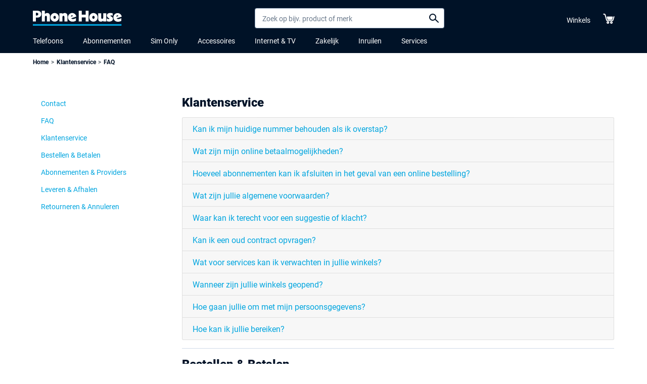

--- FILE ---
content_type: text/html; charset=UTF-8
request_url: https://www.phonehouse.nl/klantenservice/vraag-en-antwoord
body_size: 13717
content:
<!doctype html>
<html lang="nl_NL">
<head>
    <meta charset="utf-8"/>    <title>Vraag & Antwoord - Klantenservice - Phone House</title>
    <meta name="description" content="">
    <meta name="viewport" content="width=device-width, initial-scale=1, shrink-to-fit=no, user-scalable=no">
        <link href="/img/phonehouse/icon.png?1761721276" type="image/x-icon" rel="icon"/><link href="/img/phonehouse/icon.png?1761721276" type="image/x-icon" rel="shortcut icon"/>    <link rel="stylesheet" href="/css/bundle.css?1761721380"/>                <!-- Google Tag Manager -->
    <script>(function(w,d,s,l,i){w[l]=w[l]||[];w[l].push(
            {'gtm.start': new Date().getTime(),event:'gtm.js'}
        );var f=d.getElementsByTagName(s)[0],
              j=d.createElement(s),dl=l!='dataLayer'?'&l='+l:'';j.async=true;j.src=
            'https://www.googletagmanager.com/gtm.js?id='+i+dl;f.parentNode.insertBefore(j,f);
        })(window,document,'script','dataLayer','GTM-MHLGNZX');</script>
    <!-- End Google Tag Manager -->
    </head>
<body class="preload">
    <!-- Google Tag Manager (noscript) -->
    <noscript><iframe src="https://www.googletagmanager.com/ns.html?id=GTM-MHLGNZX"
                      height="0" width="0" style="display:none;visibility:hidden"></iframe></noscript>
    <!-- End Google Tag Manager (noscript) -->
    <div class="wrapper">
                    <section class="top-alert js-global-credit-notice top-alert--credit-notice" style="display:none;">
    <div class="container">
        <div class="top-alert__text wft-logo"></div>
    </div>
</section>
<header class="header">
    <div class="header__container container pt-3 pb-3">
        <div class="d-flex flex-wrap align-items-center justify-content-between pb-md-3">
            <div class="header__toggle d-flex align-items-center d-md-none">
                <a href="#" class="js-menu-open">
                    <i class="icon-hamburger"></i>
                </a>
                <a href="#" class="js-search-toggle">
                    <i class="icon-search"></i>
                </a>
            </div>
            <a href="/" class="header__logo"><img src="/img/phonehouse/logo.svg?1761721276" alt=""/></a>            <div class="header__search">
                <div class="dropdown js-search">
                    <a href="javascript:" data-toggle="dropdown" class="d-none"></a>
                    <form method="get" accept-charset="utf-8" action="/zoeken">                    <input type="text" name="query" placeholder="Zoek op bijv. product of merk" class="d-none d-md-inline-block form-control"/>                    <input type="text" name="query" placeholder="Zoeken" class="d-md-none form-control"/>                    <button type="submit">Search</button>
                    <a href="javascript:" class="header__search-close js-search-close d-md-none"><i class="icon-close"></i></a>
                    </form>                    <div class="dropdown-menu py-0"><div class="loader loader--center"><i class="fas fa-spin fa-circle-notch"></i></div></div>
                </div>
            </div>
            <div class="header__tool d-flex flex-wrap align-items-center">
                <ul class="header__list d-md-flex flex-wrap mb-0 pt-2 d-none">
            <li class="header__list-item">
            <a href="/winkels" class="header__list-link">Winkels</a>        </li>
    </ul>
    <a href="/bestellen/winkelwagen" class="header__cart"><i class="icon-cart-solid"></i></a>            </div>
        </div>
        <ul class="header__nav">
            <li class="header__nav-item">
            <a href="/mobiele-telefoons" class="header__nav-link">Telefoons</a>                            <ul class="header__nav-sub">
                                            <li class="header__nav-subitem">
                                                            <ul class="header__nav-subsubitem">
                                                                            <li class="header__nav-subsubitem">
                                                                                            <a href="#" class="header__nav-subilink" style="pointer-events:none;">Mobiele Telefoons</a>                                                                                    </li>
                                                                            <li class="header__nav-subsubitem">
                                                                                            <a href="/mobiele-telefoons" class="header__nav-subsubilink">Alle Mobiele Telefoons</a>                                                                                    </li>
                                                                            <li class="header__nav-subsubitem">
                                                                                            <a href="/mobiele-telefoons/top-10" class="header__nav-subsubilink">Top 10 Telefoons</a>                                                                                    </li>
                                                                            <li class="header__nav-subsubitem">
                                                                                            <a href="/mobiele-telefoons/apple-refurbished" class="header__nav-subsubilink">Phone House Refurbished</a>                                                                                    </li>
                                                                    </ul>
                                                    </li>
                                            <li class="header__nav-subitem">
                                                            <ul class="header__nav-subsubitem">
                                                                            <li class="header__nav-subsubitem">
                                                                                            <a href="#" class="header__nav-subilink" style="pointer-events:none;">Merken</a>                                                                                    </li>
                                                                            <li class="header__nav-subsubitem">
                                                                                            <a href="/mobiele-telefoons/apple" class="header__nav-subsubilink">Apple</a>                                                                                    </li>
                                                                            <li class="header__nav-subsubitem">
                                                                                            <a href="/mobiele-telefoons/samsung" class="header__nav-subsubilink">Samsung</a>                                                                                    </li>
                                                                    </ul>
                                                    </li>
                                    </ul>
                    </li>
            <li class="header__nav-item">
            <a href="/abonnementen" class="header__nav-link">Abonnementen</a>                            <ul class="header__nav-sub">
                                            <li class="header__nav-subitem">
                                                            <ul class="header__nav-subsubitem">
                                                                            <li class="header__nav-subsubitem">
                                                                                            <a href="#" class="header__nav-subilink" style="pointer-events:none;">Nieuw</a>                                                                                    </li>
                                                                            <li class="header__nav-subsubitem">
                                                                                            <a href="/abonnementen/ben" class="header__nav-subsubilink">Ben</a>                                                                                    </li>
                                                                            <li class="header__nav-subsubitem">
                                                                                            <a href="/abonnementen/kpn" class="header__nav-subsubilink">KPN</a>                                                                                    </li>
                                                                            <li class="header__nav-subsubitem">
                                                                                            <a href="/abonnementen/odido" class="header__nav-subsubilink">Odido</a>                                                                                    </li>
                                                                            <li class="header__nav-subsubitem">
                                                                                            <a href="/abonnementen/vodafone" class="header__nav-subsubilink">Vodafone</a>                                                                                    </li>
                                                                    </ul>
                                                    </li>
                                            <li class="header__nav-subitem">
                                                            <ul class="header__nav-subsubitem">
                                                                            <li class="header__nav-subsubitem">
                                                                                            <a href="#" class="header__nav-subilink" style="pointer-events:none;">Verlengen</a>                                                                                    </li>
                                                                            <li class="header__nav-subsubitem">
                                                                                            <a href="/verlengen/ben" class="header__nav-subsubilink">Ben</a>                                                                                    </li>
                                                                            <li class="header__nav-subsubitem">
                                                                                            <a href="https://www.phonehouse.nl/verlengen/kpn" class="header__nav-subsubilink">KPN</a>                                                                                    </li>
                                                                            <li class="header__nav-subsubitem">
                                                                                            <a href="/verlengen/odido" class="header__nav-subsubilink">Odido</a>                                                                                    </li>
                                                                            <li class="header__nav-subsubitem">
                                                                                            <a href="/verlengen/vodafone" class="header__nav-subsubilink">Vodafone</a>                                                                                    </li>
                                                                    </ul>
                                                    </li>
                                    </ul>
                    </li>
            <li class="header__nav-item">
            <a href="/sim-only" class="header__nav-link">Sim Only</a>                            <ul class="header__nav-sub">
                                            <li class="header__nav-subitem">
                                                            <ul class="header__nav-subsubitem">
                                                                            <li class="header__nav-subsubitem">
                                                                                            <a href="#" class="header__nav-subilink" style="pointer-events:none;">Nieuw</a>                                                                                    </li>
                                                                            <li class="header__nav-subsubitem">
                                                                                            <a href="/sim-only/ben" class="header__nav-subsubilink">Ben</a>                                                                                    </li>
                                                                            <li class="header__nav-subsubitem">
                                                                                            <a href="/sim-only/kpn" class="header__nav-subsubilink">KPN</a>                                                                                    </li>
                                                                            <li class="header__nav-subsubitem">
                                                                                            <a href="/sim-only/lebara" class="header__nav-subsubilink">Lebara</a>                                                                                    </li>
                                                                            <li class="header__nav-subsubitem">
                                                                                            <a href="/sim-only/odido" class="header__nav-subsubilink">Odido</a>                                                                                    </li>
                                                                            <li class="header__nav-subsubitem">
                                                                                            <a href="/sim-only/vodafone" class="header__nav-subsubilink">Vodafone</a>                                                                                    </li>
                                                                    </ul>
                                                    </li>
                                            <li class="header__nav-subitem">
                                                            <ul class="header__nav-subsubitem">
                                                                            <li class="header__nav-subsubitem">
                                                                                            <a href="#" class="header__nav-subilink" style="pointer-events:none;">Verlengen</a>                                                                                    </li>
                                                                            <li class="header__nav-subsubitem">
                                                                                            <a href="/verlengen/ben/sim-only" class="header__nav-subsubilink">Ben</a>                                                                                    </li>
                                                                            <li class="header__nav-subsubitem">
                                                                                            <a href="/verlengen/kpn/sim-only" class="header__nav-subsubilink">KPN</a>                                                                                    </li>
                                                                            <li class="header__nav-subsubitem">
                                                                                            <a href="/verlengen/lebara/sim-only" class="header__nav-subsubilink">Lebara</a>                                                                                    </li>
                                                                            <li class="header__nav-subsubitem">
                                                                                            <a href="/verlengen/odido/sim-only" class="header__nav-subsubilink">Odido</a>                                                                                    </li>
                                                                            <li class="header__nav-subsubitem">
                                                                                            <a href="/verlengen/vodafone/sim-only" class="header__nav-subsubilink">Vodafone</a>                                                                                    </li>
                                                                    </ul>
                                                    </li>
                                    </ul>
                    </li>
            <li class="header__nav-item">
            <a href="/accessoires-bij-phone-house" class="header__nav-link">Accessoires</a>                    </li>
            <li class="header__nav-item">
            <a href="https://www.phonehouse.nl/internet-en-tv" class="header__nav-link">Internet &amp; TV</a>                    </li>
            <li class="header__nav-item">
            <a href="/klantenservice/vraag-en-antwoord" class="header__nav-link">Zakelijk</a>                            <ul class="header__nav-sub">
                                            <li class="header__nav-subitem">
                                                            <a href="https://www.phonehouse.nl/vodafone-business-bij-phone-house" class="header__nav-subilink">Vodafone Business</a>                                                    </li>
                                            <li class="header__nav-subitem">
                                                            <a href="/kpn-een-bij-phone-house" class="header__nav-subilink">KPN EEN</a>                                                    </li>
                                    </ul>
                    </li>
            <li class="header__nav-item">
            <a href="https://www.phonehouse.nl/inruilen" class="header__nav-link">Inruilen</a>                    </li>
            <li class="header__nav-item">
            <a href="https://www.phonehouse.nl/service-repair" class="header__nav-link">Services</a>                            <ul class="header__nav-sub">
                                            <li class="header__nav-subitem">
                                                            <ul class="header__nav-subsubitem">
                                                                            <li class="header__nav-subsubitem">
                                                                                            <a href="#" class="header__nav-subilink" style="pointer-events:none;">Alle Services</a>                                                                                    </li>
                                                                            <li class="header__nav-subsubitem">
                                                                                            <a href="https://reparatie.phonehouse.nl" class="header__nav-subsubilink">Reparatie</a>                                                                                    </li>
                                                                            <li class="header__nav-subsubitem">
                                                                                            <a href="/service" class="header__nav-subsubilink">Service</a>                                                                                    </li>
                                                                            <li class="header__nav-subsubitem">
                                                                                            <a href="https://zeker.phonehouse.nl/" class="header__nav-subsubilink">Verzekeringen</a>                                                                                    </li>
                                                                    </ul>
                                                    </li>
                                    </ul>
                    </li>
    </ul>
    </div>
    
<div class="header__menu">
    <div class="header__menu-tools">
        <a href="#" class="header__menu-title js-menu-back">
            Terug
        </a>
        <a href="#" class="header__menu-close js-menu-close">
            <i class="icon-close"></i>
        </a>
    </div>
    <div class="header__menu-holder">
        <div class="header__menu-wrap">
                            <ul class="header__menu-list js-mobile-menu">
                                            <li class="header__menu-item has-children">
                            <a href="/mobiele-telefoons" class="header__menu-link">Telefoons</a>                                                            <ul class="header__menu-sub">
                                                                            <li class="header__menu-subitem">
                                                                                            <ul class="header__menu-subitem">
                                                                                                            <li class="header__menu-subitem">
                                                                                                                            <a href="#" class="header__menu-subilink" style="pointer-events:none;">Mobiele Telefoons</a>                                                                                                                    </li>
                                                                                                            <li class="header__menu-subitem">
                                                                                                                            <a href="/mobiele-telefoons" class="header__menu-sublink">Alle Mobiele Telefoons</a>                                                                                                                    </li>
                                                                                                            <li class="header__menu-subitem">
                                                                                                                            <a href="/mobiele-telefoons/top-10" class="header__menu-sublink">Top 10 Telefoons</a>                                                                                                                    </li>
                                                                                                            <li class="header__menu-subitem">
                                                                                                                            <a href="/mobiele-telefoons/apple-refurbished" class="header__menu-sublink">Phone House Refurbished</a>                                                                                                                    </li>
                                                                                                    </ul>
                                                                                    </li>
                                                                            <li class="header__menu-subitem">
                                                                                            <ul class="header__menu-subitem">
                                                                                                            <li class="header__menu-subitem">
                                                                                                                            <a href="#" class="header__menu-subilink" style="pointer-events:none;">Merken</a>                                                                                                                    </li>
                                                                                                            <li class="header__menu-subitem">
                                                                                                                            <a href="/mobiele-telefoons/apple" class="header__menu-sublink">Apple</a>                                                                                                                    </li>
                                                                                                            <li class="header__menu-subitem">
                                                                                                                            <a href="/mobiele-telefoons/samsung" class="header__menu-sublink">Samsung</a>                                                                                                                    </li>
                                                                                                    </ul>
                                                                                    </li>
                                                                    </ul>
                                                    </li>
                                            <li class="header__menu-item has-children">
                            <a href="/abonnementen" class="header__menu-link">Abonnementen</a>                                                            <ul class="header__menu-sub">
                                                                            <li class="header__menu-subitem">
                                                                                            <ul class="header__menu-subitem">
                                                                                                            <li class="header__menu-subitem">
                                                                                                                            <a href="#" class="header__menu-subilink" style="pointer-events:none;">Nieuw</a>                                                                                                                    </li>
                                                                                                            <li class="header__menu-subitem">
                                                                                                                            <a href="/abonnementen/ben" class="header__menu-sublink">Ben</a>                                                                                                                    </li>
                                                                                                            <li class="header__menu-subitem">
                                                                                                                            <a href="/abonnementen/kpn" class="header__menu-sublink">KPN</a>                                                                                                                    </li>
                                                                                                            <li class="header__menu-subitem">
                                                                                                                            <a href="/abonnementen/odido" class="header__menu-sublink">Odido</a>                                                                                                                    </li>
                                                                                                            <li class="header__menu-subitem">
                                                                                                                            <a href="/abonnementen/vodafone" class="header__menu-sublink">Vodafone</a>                                                                                                                    </li>
                                                                                                    </ul>
                                                                                    </li>
                                                                            <li class="header__menu-subitem">
                                                                                            <ul class="header__menu-subitem">
                                                                                                            <li class="header__menu-subitem">
                                                                                                                            <a href="#" class="header__menu-subilink" style="pointer-events:none;">Verlengen</a>                                                                                                                    </li>
                                                                                                            <li class="header__menu-subitem">
                                                                                                                            <a href="/verlengen/ben" class="header__menu-sublink">Ben</a>                                                                                                                    </li>
                                                                                                            <li class="header__menu-subitem">
                                                                                                                            <a href="https://www.phonehouse.nl/verlengen/kpn" class="header__menu-sublink">KPN</a>                                                                                                                    </li>
                                                                                                            <li class="header__menu-subitem">
                                                                                                                            <a href="/verlengen/odido" class="header__menu-sublink">Odido</a>                                                                                                                    </li>
                                                                                                            <li class="header__menu-subitem">
                                                                                                                            <a href="/verlengen/vodafone" class="header__menu-sublink">Vodafone</a>                                                                                                                    </li>
                                                                                                    </ul>
                                                                                    </li>
                                                                    </ul>
                                                    </li>
                                            <li class="header__menu-item has-children">
                            <a href="/sim-only" class="header__menu-link">Sim Only</a>                                                            <ul class="header__menu-sub">
                                                                            <li class="header__menu-subitem">
                                                                                            <ul class="header__menu-subitem">
                                                                                                            <li class="header__menu-subitem">
                                                                                                                            <a href="#" class="header__menu-subilink" style="pointer-events:none;">Nieuw</a>                                                                                                                    </li>
                                                                                                            <li class="header__menu-subitem">
                                                                                                                            <a href="/sim-only/ben" class="header__menu-sublink">Ben</a>                                                                                                                    </li>
                                                                                                            <li class="header__menu-subitem">
                                                                                                                            <a href="/sim-only/kpn" class="header__menu-sublink">KPN</a>                                                                                                                    </li>
                                                                                                            <li class="header__menu-subitem">
                                                                                                                            <a href="/sim-only/lebara" class="header__menu-sublink">Lebara</a>                                                                                                                    </li>
                                                                                                            <li class="header__menu-subitem">
                                                                                                                            <a href="/sim-only/odido" class="header__menu-sublink">Odido</a>                                                                                                                    </li>
                                                                                                            <li class="header__menu-subitem">
                                                                                                                            <a href="/sim-only/vodafone" class="header__menu-sublink">Vodafone</a>                                                                                                                    </li>
                                                                                                    </ul>
                                                                                    </li>
                                                                            <li class="header__menu-subitem">
                                                                                            <ul class="header__menu-subitem">
                                                                                                            <li class="header__menu-subitem">
                                                                                                                            <a href="#" class="header__menu-subilink" style="pointer-events:none;">Verlengen</a>                                                                                                                    </li>
                                                                                                            <li class="header__menu-subitem">
                                                                                                                            <a href="/verlengen/ben/sim-only" class="header__menu-sublink">Ben</a>                                                                                                                    </li>
                                                                                                            <li class="header__menu-subitem">
                                                                                                                            <a href="/verlengen/kpn/sim-only" class="header__menu-sublink">KPN</a>                                                                                                                    </li>
                                                                                                            <li class="header__menu-subitem">
                                                                                                                            <a href="/verlengen/lebara/sim-only" class="header__menu-sublink">Lebara</a>                                                                                                                    </li>
                                                                                                            <li class="header__menu-subitem">
                                                                                                                            <a href="/verlengen/odido/sim-only" class="header__menu-sublink">Odido</a>                                                                                                                    </li>
                                                                                                            <li class="header__menu-subitem">
                                                                                                                            <a href="/verlengen/vodafone/sim-only" class="header__menu-sublink">Vodafone</a>                                                                                                                    </li>
                                                                                                    </ul>
                                                                                    </li>
                                                                    </ul>
                                                    </li>
                                            <li class="header__menu-item ">
                            <a href="/accessoires-bij-phone-house" class="header__menu-link">Accessoires</a>                                                    </li>
                                            <li class="header__menu-item ">
                            <a href="https://www.phonehouse.nl/internet-en-tv" class="header__menu-link">Internet &amp; TV</a>                                                    </li>
                                            <li class="header__menu-item has-children">
                            <a href="/klantenservice/vraag-en-antwoord" class="header__menu-link">Zakelijk</a>                                                            <ul class="header__menu-sub">
                                                                            <li class="header__menu-subitem">
                                                                                            <a href="https://www.phonehouse.nl/vodafone-business-bij-phone-house" class="header__menu-subilink">Vodafone Business</a>                                                                                    </li>
                                                                            <li class="header__menu-subitem">
                                                                                            <a href="/kpn-een-bij-phone-house" class="header__menu-subilink">KPN EEN</a>                                                                                    </li>
                                                                    </ul>
                                                    </li>
                                            <li class="header__menu-item ">
                            <a href="https://www.phonehouse.nl/inruilen" class="header__menu-link">Inruilen</a>                                                    </li>
                                            <li class="header__menu-item has-children">
                            <a href="https://www.phonehouse.nl/service-repair" class="header__menu-link">Services</a>                                                            <ul class="header__menu-sub">
                                                                            <li class="header__menu-subitem">
                                                                                            <ul class="header__menu-subitem">
                                                                                                            <li class="header__menu-subitem">
                                                                                                                            <a href="#" class="header__menu-subilink" style="pointer-events:none;">Alle Services</a>                                                                                                                    </li>
                                                                                                            <li class="header__menu-subitem">
                                                                                                                            <a href="https://reparatie.phonehouse.nl" class="header__menu-sublink">Reparatie</a>                                                                                                                    </li>
                                                                                                            <li class="header__menu-subitem">
                                                                                                                            <a href="/service" class="header__menu-sublink">Service</a>                                                                                                                    </li>
                                                                                                            <li class="header__menu-subitem">
                                                                                                                            <a href="https://zeker.phonehouse.nl/" class="header__menu-sublink">Verzekeringen</a>                                                                                                                    </li>
                                                                                                    </ul>
                                                                                    </li>
                                                                    </ul>
                                                    </li>
                                    </ul>
                            <ul class="header__menu-list js-mobile-menu">
                                            <li class="header__menu-item ">
                            <a href="/winkels" class="header__menu-link">Vind een winkel</a>                                                    </li>
                                            <li class="header__menu-item ">
                            <a href="/vacatures" class="header__menu-link">Werken bij Phone House!</a>                                                    </li>
                                            <li class="header__menu-item ">
                            <a href="https://www.phonehouse.nl/trade-in" class="header__menu-link">Inruilen</a>                                                    </li>
                                    </ul>
                    </div>
    </div>
</div>
</header>
                                            <div class="flashes"></div>
                    <div class="container"><nav aria-label="breadcrumb" class="d-none d-md-block">
    <ol class="breadcrumb">
                                <li class="breadcrumb-item " ><a href="/">Home</a></li>
                                <li class="breadcrumb-item " ><a href="/klantenservice">Klantenservice</a></li>
                                <li class="breadcrumb-item active" aria-current="page"><a href="/klantenservice/vraag-en-antwoord">FAQ</a></li>
            </ol>
</nav></div>
                <main>
            <div class="container pt-4 my-md-4">
    <div class="row">
        <div class="col-md-4 col-lg-3">
            <nav class="nav flex-column mb-4 mb-md-0">
    <a href="/klantenservice/stel-een-vraag" class="nav-link">Contact</a>    <a href="/klantenservice/vraag-en-antwoord" class="nav-link">FAQ</a>            <a href="/klantenservice/vraag-en-antwoord/klantenservice" class="nav-link">Klantenservice</a>            <a href="/klantenservice/vraag-en-antwoord/bestellen-betalen" class="nav-link">Bestellen &amp; Betalen</a>            <a href="/klantenservice/vraag-en-antwoord/abonnementen-providers" class="nav-link">Abonnementen &amp; Providers</a>            <a href="/klantenservice/vraag-en-antwoord/leveren-afhalen" class="nav-link">Leveren &amp; Afhalen</a>            <a href="/klantenservice/vraag-en-antwoord/retourneren-annuleren" class="nav-link">Retourneren &amp; Annuleren</a>    </nav>
        </div>
        <div class="col-md-8 col-lg-9">
            <div class="page__intro">
                <div class="accordion" id="cs-kb-categories">
                                                                    <h3 data-toggle="collapse" data-target="#category-6">Klantenservice</h3>
                        <div class="accordion collapse mt-3 show" id="category-6" data-parent="#cs-kb-categories">
                                                                                            <div class="card">
                                    <div class="card-header" id="label-26">
                                        <div class="h5 mb-0 font-weight-normal">
                                            <a href="#item-26"
                                               aria-controls="item-26"
                                               data-toggle="collapse">
                                                Kan ik mijn huidige nummer behouden als ik overstap?                                            </a>
                                        </div>
                                    </div>
                                    <div id="item-26" class="collapse" aria-labelledby="label-26" data-parent="#category-6">
                                        <div class="card-body pb-0"><p>Heb jij al tijden hetzelfde telefoonnummer en wil je deze graag meenemen naar je nieuwe abonnement? Geen probleem!&nbsp;Nummerbehoud regelen we gemakkelijk en gratis wanneer je je nieuwe abonnement afsluit.</p>

<p><strong>Let op</strong>: Nummerbehoud is alleen mogelijk wanneer jouw abonnement binnen 2 maanden afloopt, het contract op jouw naam staat en je bij het afsluiten van je nieuwe abonnement aangeeft jouw oude nummer mee te willen nemen naar je nieuwe contract.</p>
</div>
                                    </div>
                                </div>
                                                                                            <div class="card">
                                    <div class="card-header" id="label-32">
                                        <div class="h5 mb-0 font-weight-normal">
                                            <a href="#item-32"
                                               aria-controls="item-32"
                                               data-toggle="collapse">
                                                Wat zijn mijn online betaalmogelijkheden?                                            </a>
                                        </div>
                                    </div>
                                    <div id="item-32" class="collapse" aria-labelledby="label-32" data-parent="#category-6">
                                        <div class="card-body pb-0"><p>Al onze online producten reken je gemakkelijk af via iDeal.&nbsp;</p>
</div>
                                    </div>
                                </div>
                                                                                            <div class="card">
                                    <div class="card-header" id="label-34">
                                        <div class="h5 mb-0 font-weight-normal">
                                            <a href="#item-34"
                                               aria-controls="item-34"
                                               data-toggle="collapse">
                                                Hoeveel abonnementen kan ik afsluiten in het geval van een online bestelling?                                            </a>
                                        </div>
                                    </div>
                                    <div id="item-34" class="collapse" aria-labelledby="label-34" data-parent="#category-6">
                                        <div class="card-body pb-0"><p>Het is niet mogelijk om meerdere abonnementen via een online bestelling te plaatsen.</p>
</div>
                                    </div>
                                </div>
                                                                                            <div class="card">
                                    <div class="card-header" id="label-42">
                                        <div class="h5 mb-0 font-weight-normal">
                                            <a href="#item-42"
                                               aria-controls="item-42"
                                               data-toggle="collapse">
                                                Wat zijn jullie algemene voorwaarden?                                            </a>
                                        </div>
                                    </div>
                                    <div id="item-42" class="collapse" aria-labelledby="label-42" data-parent="#category-6">
                                        <div class="card-body pb-0"><p>Bekijk <a href="https://www.phonehouse.nl/algemene-voorwaarden">hier</a> onze algemene voorwaarden.</p>
</div>
                                    </div>
                                </div>
                                                                                            <div class="card">
                                    <div class="card-header" id="label-43">
                                        <div class="h5 mb-0 font-weight-normal">
                                            <a href="#item-43"
                                               aria-controls="item-43"
                                               data-toggle="collapse">
                                                Waar kan ik terecht voor een suggestie of klacht?                                            </a>
                                        </div>
                                    </div>
                                    <div id="item-43" class="collapse" aria-labelledby="label-43" data-parent="#category-6">
                                        <div class="card-body pb-0"><p>Heb je een suggestie of klacht? Probeer dan in eerste instantie contact op te nemen met jouw Phone House winkel. Voor informatie kijk je op phonehouse.nl/winkels. Daar vind je de openingstijden en contactgegevens van de winkel. Kom je er niet uit? Mail dan je opmerking of suggestie naar contact@phonehouse.nl en wij helpen je verder.</p>
</div>
                                    </div>
                                </div>
                                                                                            <div class="card">
                                    <div class="card-header" id="label-44">
                                        <div class="h5 mb-0 font-weight-normal">
                                            <a href="#item-44"
                                               aria-controls="item-44"
                                               data-toggle="collapse">
                                                Kan ik een oud contract opvragen?                                            </a>
                                        </div>
                                    </div>
                                    <div id="item-44" class="collapse" aria-labelledby="label-44" data-parent="#category-6">
                                        <div class="card-body pb-0"><p>Ben je op zoek naar een contract van n&aacute; 2017? Neem dan contact op met de Phone House winkel waar je je abonnement hebt afgesloten en de winkelmedewerker zal je verder helpen. Ben je echter op zoek naar een contract of wachtwoord van een contract van v&oacute;&oacute;r 2017? Phone House heeft helaas wettelijk geen recht tot inzage van deze contracten. Hiervoor zullen we je moeten doorverwijzen naar de instantie die de gegevens van Phone House van v&oacute;&oacute;r 2017 in bezit heeft.</p>

<p><strong>Gegevens curator:</strong><br />
Mr. E.L. Zetteler<br />
Wijn &amp; Stael Advocaten NV<br />
www.wijnenstael.nl</p>

<p><strong>Kantoorhoudend:</strong><br />
Postbus 354<br />
3500 AJ &nbsp;Utrecht<br />
030-2320800</p>
</div>
                                    </div>
                                </div>
                                                                                            <div class="card">
                                    <div class="card-header" id="label-45">
                                        <div class="h5 mb-0 font-weight-normal">
                                            <a href="#item-45"
                                               aria-controls="item-45"
                                               data-toggle="collapse">
                                                Wat voor services kan ik verwachten in jullie winkels?                                            </a>
                                        </div>
                                    </div>
                                    <div id="item-45" class="collapse" aria-labelledby="label-45" data-parent="#category-6">
                                        <div class="card-body pb-0"><p>Bij Phone House kun je terecht voor meer dan alleen smartphones. Zo bieden we ook een breed assortiment aan mobiele accessoires en abonnementen voor thuis aan. Ben je op zoek naar een cadeaukaart of een zelfontworpen fotoalbum? Ook dan ben je bij Phone House aan het juiste adres. Wanneer jouw toestel defect is repareren wij deze graag voor je.</p>

<p>Ben je een ondernemer en heb je interesse in zakelijke abonnementen? Ook dan helpen we je graag verder. Door onze persoonlijke service en ons onafhankelijke advies zit je bij Phone House altijd goed. Kijk voor een overzicht van alle services en diensten op phonehouse.nl onder het kopje services.</p>
</div>
                                    </div>
                                </div>
                                                                                            <div class="card">
                                    <div class="card-header" id="label-46">
                                        <div class="h5 mb-0 font-weight-normal">
                                            <a href="#item-46"
                                               aria-controls="item-46"
                                               data-toggle="collapse">
                                                Wanneer zijn jullie winkels geopend?                                            </a>
                                        </div>
                                    </div>
                                    <div id="item-46" class="collapse" aria-labelledby="label-46" data-parent="#category-6">
                                        <div class="card-body pb-0"><p>Voor een actueel overzicht van openingstijden, winkeladressen en contactgegevens klik je <a href="https://www.phonehouse.nl/winkels">hier</a>.</p>
</div>
                                    </div>
                                </div>
                                                                                            <div class="card">
                                    <div class="card-header" id="label-52">
                                        <div class="h5 mb-0 font-weight-normal">
                                            <a href="#item-52"
                                               aria-controls="item-52"
                                               data-toggle="collapse">
                                                Hoe gaan jullie om met mijn persoonsgegevens?                                            </a>
                                        </div>
                                    </div>
                                    <div id="item-52" class="collapse" aria-labelledby="label-52" data-parent="#category-6">
                                        <div class="card-body pb-0"><p>Jouw privacy en veiligheid staan bij ons altijd voorop. Wij houden dan ook altijd de regels van het AVG aan. AVG staat voor Algemene Verordening Gegevensbescherming. Hierin zijn regels vastgesteld voor bedrijven die te maken hebben met het verwerken van persoonsgegevens. Kijk <a href="https://www.phonehouse.nl/algemene-voorwaarden">hier</a> voor de algemene voorwaarden van Phone House.</p>
</div>
                                    </div>
                                </div>
                                                                                            <div class="card">
                                    <div class="card-header" id="label-61">
                                        <div class="h5 mb-0 font-weight-normal">
                                            <a href="#item-61"
                                               aria-controls="item-61"
                                               data-toggle="collapse">
                                                Hoe kan ik jullie bereiken?                                            </a>
                                        </div>
                                    </div>
                                    <div id="item-61" class="collapse" aria-labelledby="label-61" data-parent="#category-6">
                                        <div class="card-body pb-0"><p>Je kunt (tijdens openingstijden) contact opnemen met de <a href="https://www.phonehouse.nl/winkels">winkel bij jou in de buurt</a> per mail of telefoon. Zij helpen je graag verder met vragen over je toestel, abonnement, accessoires etc.&nbsp;</p>

<p><em>Phone House is een merknaam, welke valt onder de cooperatie Dutch Connectivity Partners UA (KVK:&nbsp;68215452)</em></p>

<p>&nbsp;</p>
</div>
                                    </div>
                                </div>
                                                    </div>
                                                    <hr/>
                                                                                            <h3 data-toggle="collapse" data-target="#category-4">Bestellen & Betalen</h3>
                        <div class="accordion collapse mt-3 " id="category-4" data-parent="#cs-kb-categories">
                                                                                            <div class="card">
                                    <div class="card-header" id="label-30">
                                        <div class="h5 mb-0 font-weight-normal">
                                            <a href="#item-30"
                                               aria-controls="item-30"
                                               data-toggle="collapse">
                                                Hoe snel word ik terugbetaald na het annuleren van mijn bestelling?                                            </a>
                                        </div>
                                    </div>
                                    <div id="item-30" class="collapse" aria-labelledby="label-30" data-parent="#category-4">
                                        <div class="card-body pb-0"><p>We retourneren het bedrag altijd zo snel mogelijk op jouw rekening. Dit doen we zodra de retourzending in goede orde is ontvangen. Heb je een accessoire besteld en heb je je bedacht? Helaas kan de bestelling van een accessoire niet geannuleerd worden. Je kunt het accessoire wel binnen de wettelijke retourtermijn van 14 dagen retourneren. Hierna ontvang je het geld terug op je rekening. Gebruik hiervoor&nbsp;<a href="https://wrqr.phonehouse.nl/assets/image/27de18d2-9cef-4e92-a86a-a2f0a15fe0e6.pdf" target="_blank">ons&nbsp;retourformulier</a>.</p>
</div>
                                    </div>
                                </div>
                                                                                            <div class="card">
                                    <div class="card-header" id="label-33">
                                        <div class="h5 mb-0 font-weight-normal">
                                            <a href="#item-33"
                                               aria-controls="item-33"
                                               data-toggle="collapse">
                                                Kan ik mijn toestel ook verzekeren?                                            </a>
                                        </div>
                                    </div>
                                    <div id="item-33" class="collapse" aria-labelledby="label-33" data-parent="#category-4">
                                        <div class="card-body pb-0"><p>Bij Phone House verzeker je jouw nieuwe toestel gemakkelijk bij aankoop. Wij werken samen met verzekeraar Harmony. Vraag onze winkelmedewerkers naar de voorwaarden of klik <a href="https://zeker.phonehouse.nl/">hier</a> voor meer informatie. Let op:&nbsp;je kan je smartphone momenteel alleen in de winkel verzekeren.</p>
</div>
                                    </div>
                                </div>
                                                                                            <div class="card">
                                    <div class="card-header" id="label-35">
                                        <div class="h5 mb-0 font-weight-normal">
                                            <a href="#item-35"
                                               aria-controls="item-35"
                                               data-toggle="collapse">
                                                Welke garantievoorwaarden gelden op mijn product?                                            </a>
                                        </div>
                                    </div>
                                    <div id="item-35" class="collapse" aria-labelledby="label-35" data-parent="#category-4">
                                        <div class="card-body pb-0"><p>Op alle toestellen bij Phone House geldt de wettelijke garantieperiode. Voor smartphones geldt een garantieperiode van 2 jaar na de aankoopdatum. Ook bij onze refurbished toestellen heb je recht op 2 jaar garantie. Is jouw toestel binnen deze 2 jaar defect? Kom dan langs bij de winkel waar je jouw product hebt aangeschaft en onze medewerkers helpen je verder.</p>
</div>
                                    </div>
                                </div>
                                                                                            <div class="card">
                                    <div class="card-header" id="label-36">
                                        <div class="h5 mb-0 font-weight-normal">
                                            <a href="#item-36"
                                               aria-controls="item-36"
                                               data-toggle="collapse">
                                                Mijn toestel is defect.                                            </a>
                                        </div>
                                    </div>
                                    <div id="item-36" class="collapse" aria-labelledby="label-36" data-parent="#category-4">
                                        <div class="card-body pb-0"><p>Het kan natuurlijk altijd voorkomen dat je toestel niet meer werkt. Graag verwijzen we je door naar de winkel waar je jouw aankoop hebt gedaan. Onze medewerkers staan voor je klaar om samen met jou tot een goede oplossing te komen. Kijk voor een winkel in de buurt op <a href="https://phonehouse.nl/winkels">onze winkelzoeker</a>.</p>
</div>
                                    </div>
                                </div>
                                                    </div>
                                                    <hr/>
                                                                                            <h3 data-toggle="collapse" data-target="#category-8">Abonnementen & Providers</h3>
                        <div class="accordion collapse mt-3 " id="category-8" data-parent="#cs-kb-categories">
                                                                                            <div class="card">
                                    <div class="card-header" id="label-23">
                                        <div class="h5 mb-0 font-weight-normal">
                                            <a href="#item-23"
                                               aria-controls="item-23"
                                               data-toggle="collapse">
                                                Hoe kan ik mijn provider bereiken?                                            </a>
                                        </div>
                                    </div>
                                    <div id="item-23" class="collapse" aria-labelledby="label-23" data-parent="#category-8">
                                        <div class="card-body pb-0"><p>Vind hier de nummers van de klantenservice van de grote providers:</p>

<ul>
	<li>Ben 0900 &ndash; 04 01 405 (of 1200 als je een Ben abonnement hebt)</li>
	<li>KPN 0800 0402 (of 1200 als je een KPN abonnement hebt)</li>
	<li>Tele2 020-754 4444</li>
	<li>Telfort 0900-9596</li>
	<li>T-Mobile 06-2400 1200</li>
	<li>Vodafone 0800-0560 (of 1200 als je een Vodafone abonnement hebt)</li>
</ul>
</div>
                                    </div>
                                </div>
                                                                                            <div class="card">
                                    <div class="card-header" id="label-24">
                                        <div class="h5 mb-0 font-weight-normal">
                                            <a href="#item-24"
                                               aria-controls="item-24"
                                               data-toggle="collapse">
                                                Verkopen jullie ook abonnementen voor thuis zoals Internet, TV & Bellen?                                            </a>
                                        </div>
                                    </div>
                                    <div id="item-24" class="collapse" aria-labelledby="label-24" data-parent="#category-8">
                                        <div class="card-body pb-0"><p>Bij Phone House kun je terecht voor meer dan alleen smartphones. In de winkel hebben wij ook een groot aanbod van&nbsp;Internet &amp; TV abonnementen. <strong>Tip</strong>: Combineer jouw mobiele abonnement met een thuis abonnement van dezelfde provider en geniet van combivoordelen zoals korting op je maandfactuur en een extra TV-pakket.</p>
</div>
                                    </div>
                                </div>
                                                                                            <div class="card">
                                    <div class="card-header" id="label-25">
                                        <div class="h5 mb-0 font-weight-normal">
                                            <a href="#item-25"
                                               aria-controls="item-25"
                                               data-toggle="collapse">
                                                Wat is een inkomens- en lastentoets?                                            </a>
                                        </div>
                                    </div>
                                    <div id="item-25" class="collapse" aria-labelledby="label-25" data-parent="#category-8">
                                        <div class="card-body pb-0"><p>Wanneer je een abonnement afsluit met een toestel van meer dan &euro;250,- en daarbij in termijnen je toestel betaalt, dan wordt dit door de overheid gezien als een lening. Daarom vul je tijdens je bestelling de Inkomsten- en lastentoets (ILT) in. Je geeft hier je maandelijkse inkomsten op en wat je iedere maand betaalt aan woonlasten. Zo wordt er bepaald&nbsp;of de hoogte van het abonnement past bij jouw financi&euml;le situatie. Dit om er voor te zorgen dat je niet in de financi&euml;le problemen komt. Geen zorgen. We behandelen je gegevens altijd vertrouwelijk.</p>

<p><strong>Bureau Krediet&nbsp;Registratie</strong><br />
Houd er rekening mee dat een provider een geleend bedrag van 250 euro of meer moet registreren bij het Bureau Krediet Registratie (BKR). Dit is een positieve registratie. Je kunt dit vergelijken met de mogelijkheid om rood te staan bij je bank. Dit kan invloed hebben op het maximale bedrag dat je kunt lenen, bijvoorbeeld op de hoogte van een hypotheek voor een huis.</p>
</div>
                                    </div>
                                </div>
                                                                                            <div class="card">
                                    <div class="card-header" id="label-27">
                                        <div class="h5 mb-0 font-weight-normal">
                                            <a href="#item-27"
                                               aria-controls="item-27"
                                               data-toggle="collapse">
                                                Kan ik ook zakelijke abonnementen bestellen?                                            </a>
                                        </div>
                                    </div>
                                    <div id="item-27" class="collapse" aria-labelledby="label-27" data-parent="#category-8">
                                        <div class="card-body pb-0"><p>Je kunt ook zakelijke abonnementen afsluiten bij Phone House. Wij hebben diverse specialisten die je verder op weg helpen. Op zoek naar meer informatie en contact? Vul dan het zakelijk contactformulier in op <a href="https://www.phonehouse.nl/zakelijk">onze Zakelijke pagina</a> of kom langs in&nbsp;&eacute;&eacute;n van onze winkels en laat je adviseren door onze zakelijke specialisten.</p>
</div>
                                    </div>
                                </div>
                                                                                            <div class="card">
                                    <div class="card-header" id="label-28">
                                        <div class="h5 mb-0 font-weight-normal">
                                            <a href="#item-28"
                                               aria-controls="item-28"
                                               data-toggle="collapse">
                                                Kan ik accessoires online bestellen?                                            </a>
                                        </div>
                                    </div>
                                    <div id="item-28" class="collapse" aria-labelledby="label-28" data-parent="#category-8">
                                        <div class="card-body pb-0"><p>Accessoires kun je eenvoudig bestellen via&nbsp;onze website. Bekijk <a href="https://www.phonehouse.nl/accessoires/overzicht">hier</a> het volledige online assortiment.&nbsp;Kom langs in een van onze winkels als je op zoek bent naar een ander merk en onze medewerkers helpen je verder.</p>
</div>
                                    </div>
                                </div>
                                                                                            <div class="card">
                                    <div class="card-header" id="label-29">
                                        <div class="h5 mb-0 font-weight-normal">
                                            <a href="#item-29"
                                               aria-controls="item-29"
                                               data-toggle="collapse">
                                                Welke leveringsvoorwaarden gelden er bij accessoires?                                            </a>
                                        </div>
                                    </div>
                                    <div id="item-29" class="collapse" aria-labelledby="label-29" data-parent="#category-8">
                                        <div class="card-body pb-0"><p>Is het accessoire dat je wilt bestellen op voorraad? Dan komt het zo snel mogelijk jouw kant op. Hiervoor geldt de wettelijke bedenktermijn van 14 dagen.</p>
</div>
                                    </div>
                                </div>
                                                                                            <div class="card">
                                    <div class="card-header" id="label-31">
                                        <div class="h5 mb-0 font-weight-normal">
                                            <a href="#item-31"
                                               aria-controls="item-31"
                                               data-toggle="collapse">
                                                Kan ik online bestellen?                                            </a>
                                        </div>
                                    </div>
                                    <div id="item-31" class="collapse" aria-labelledby="label-31" data-parent="#category-8">
                                        <div class="card-body pb-0"><p>Bij Phone House bestel je gemakkelijk online. Of je nu op zoek bent naar een nieuw toestel met abonnement of je huidige abonnement wilt verlengen, bij Phone House ben je aan het juiste adres. Na het plaatsen van je abonnement ontvang je van ons een duidelijke instructiemail. We vragen je dan om deze op te volgen zodat wij netjes en veilig je abonnement kunnen verwerken.</p>

<p>Tijdens deze stappen vragen we je ook om jezelf te identificeren. Je kan namelijk alleen voor jezelf een abonnement afsluiten. Voor dit identificatieproces gebruiken we iDIN. Mocht je hierover vragen hebben dan kun je natuurlijk altijd contact opnemen met een van onze winkels of via ons contactformulier.</p>
</div>
                                    </div>
                                </div>
                                                                                            <div class="card">
                                    <div class="card-header" id="label-37">
                                        <div class="h5 mb-0 font-weight-normal">
                                            <a href="#item-37"
                                               aria-controls="item-37"
                                               data-toggle="collapse">
                                                Wat is mijn IMEI nummer?                                            </a>
                                        </div>
                                    </div>
                                    <div id="item-37" class="collapse" aria-labelledby="label-37" data-parent="#category-8">
                                        <div class="card-body pb-0"><p>Een IMEI nummer is het unieke productnummer van jouw toestel. Dit serienummer bestaat uit 15 cijfers. Toets *#06# om je IMEI nummer gemakkelijk te achterhalen. Werkt het toestel niet of is je scherm defect? Check dan de originele verpakking van de smartphone.&nbsp;</p>
</div>
                                    </div>
                                </div>
                                                                                            <div class="card">
                                    <div class="card-header" id="label-38">
                                        <div class="h5 mb-0 font-weight-normal">
                                            <a href="#item-38"
                                               aria-controls="item-38"
                                               data-toggle="collapse">
                                                Wat is thuiskopieheffing?                                            </a>
                                        </div>
                                    </div>
                                    <div id="item-38" class="collapse" aria-labelledby="label-38" data-parent="#category-8">
                                        <div class="card-body pb-0"><p>Thuiskopieheffing is een wettelijk vastgestelde heffing op elektronica. Dit is een vergoeding voor artiesten en auteurs die inkomsten mislopen, doordat hun werk gekopieerd wordt voor eigen gebruik. De bijdrage voor een smartphone bedraagt &euro;8,83&nbsp;in de periode tussen 1 januari 2021&nbsp;- 31 december 2023. Voor andere elektronische apparaten gelden andere prijzen.&nbsp;<strong>Let op:&nbsp;</strong>voor refurbished smartphones&nbsp;geldt een verlaagde thuiskopieheffing van &euro;5,29 incl. btw.&nbsp;</p>
</div>
                                    </div>
                                </div>
                                                                                            <div class="card">
                                    <div class="card-header" id="label-39">
                                        <div class="h5 mb-0 font-weight-normal">
                                            <a href="#item-39"
                                               aria-controls="item-39"
                                               data-toggle="collapse">
                                                Wat zijn aansluitkosten?                                            </a>
                                        </div>
                                    </div>
                                    <div id="item-39" class="collapse" aria-labelledby="label-39" data-parent="#category-8">
                                        <div class="card-body pb-0"><p>Aansluitkosten zijn kosten die in rekening worden gebracht door de provider. Dit zijn de kosten die de provider maakt om jou aan te sluiten op hun netwerk. Je betaalt geen aansluitkosten wanneer je al klant bent bij die provider en je jouw abonnement wilt verlengen.&nbsp;</p>
</div>
                                    </div>
                                </div>
                                                                                            <div class="card">
                                    <div class="card-header" id="label-41">
                                        <div class="h5 mb-0 font-weight-normal">
                                            <a href="#item-41"
                                               aria-controls="item-41"
                                               data-toggle="collapse">
                                                Hoe kan ik de klantenservice bereiken?                                            </a>
                                        </div>
                                    </div>
                                    <div id="item-41" class="collapse" aria-labelledby="label-41" data-parent="#category-8">
                                        <div class="card-body pb-0"><p>Onze klantenservice is iedere werkdag bereikbaar tussen 09.00 en 17.00 uur.</p>

<p>Heb je een vraag voor een winkel? Neem dan contact op via de winkelpagina op Facebook. Heb je een algemene vraag? Neem dan contact op met de Phone House klantenservice via facebook.nl/phonehouse of <a href="/klantenservice/stel-een-vraag">vul het contactformulier in</a>. We helpen je graag verder! Op de winkelpagina&#39;s vind je ook adres- en contactgegevens van de winkel. Kijk op phonehouse.nl/winkels voor een Phone House bij jou in de buurt.</p>
</div>
                                    </div>
                                </div>
                                                    </div>
                                                    <hr/>
                                                                                            <h3 data-toggle="collapse" data-target="#category-7">Leveren & Afhalen</h3>
                        <div class="accordion collapse mt-3 " id="category-7" data-parent="#cs-kb-categories">
                                                                                            <div class="card">
                                    <div class="card-header" id="label-47">
                                        <div class="h5 mb-0 font-weight-normal">
                                            <a href="#item-47"
                                               aria-controls="item-47"
                                               data-toggle="collapse">
                                                Wordt mijn bestelling thuisbezorgd?                                            </a>
                                        </div>
                                    </div>
                                    <div id="item-47" class="collapse" aria-labelledby="label-47" data-parent="#category-7">
                                        <div class="card-body pb-0"><p>Bestel je iets op onze website? Dan zorgen wij dat het zo snel en zorgvuldig mogelijk bij jou wordt bezorgd. Let op dat de levertijd een indicatie is en dat koerriersdiensten regelmatig te kampen hebben met een langere verwerkingstijd.</p>
</div>
                                    </div>
                                </div>
                                                                                            <div class="card">
                                    <div class="card-header" id="label-48">
                                        <div class="h5 mb-0 font-weight-normal">
                                            <a href="#item-48"
                                               aria-controls="item-48"
                                               data-toggle="collapse">
                                                Wat is de levertijd van mijn bestelling?                                            </a>
                                        </div>
                                    </div>
                                    <div id="item-48" class="collapse" aria-labelledby="label-48" data-parent="#category-7">
                                        <div class="card-body pb-0"><p>Indien je op <strong>werkdagen</strong> v&oacute;&oacute;r 17.00 een <strong>voorradig</strong> artikel bestelt, zal het product dezelfde dag nog verzonden worden. Dit betekent doorgaans dat jouw pakketje de volgende dag al bij jou in huis is!*</p>

<p>*Let op: door drukte bij PostNL kan het langer duren voordat je pakketje binnen is. Heb je 2 dagen na de verzendingsmail (met track &amp; trace) je pakketje nog niet binnen? Neem dan contact op met de klantenservice!</p>
</div>
                                    </div>
                                </div>
                                                                                            <div class="card">
                                    <div class="card-header" id="label-49">
                                        <div class="h5 mb-0 font-weight-normal">
                                            <a href="#item-49"
                                               aria-controls="item-49"
                                               data-toggle="collapse">
                                                Kan ik mijn bestelling ook afhalen in de winkel?                                            </a>
                                        </div>
                                    </div>
                                    <div id="item-49" class="collapse" aria-labelledby="label-49" data-parent="#category-7">
                                        <div class="card-body pb-0"><p>Nee, online bestellingen worden naar je thuisadres gestuurd.&nbsp;<br />
Je bent uiteraard welkom in de winkel bij jou in de buurt voor andere diensten, accessoires, verzekeringen, internet en tv pakketten etc.</p>

<p>Let op, hier kunnen additionele kosten voor gerekend worden.</p>
</div>
                                    </div>
                                </div>
                                                    </div>
                                                    <hr/>
                                                                                            <h3 data-toggle="collapse" data-target="#category-10">Retourneren & Annuleren</h3>
                        <div class="accordion collapse mt-3 " id="category-10" data-parent="#cs-kb-categories">
                                                                                            <div class="card">
                                    <div class="card-header" id="label-51">
                                        <div class="h5 mb-0 font-weight-normal">
                                            <a href="#item-51"
                                               aria-controls="item-51"
                                               data-toggle="collapse">
                                                Hoe kan ik mijn bestelling annuleren of retourneren?                                            </a>
                                        </div>
                                    </div>
                                    <div id="item-51" class="collapse" aria-labelledby="label-51" data-parent="#category-10">
                                        <div class="card-body pb-0"><p>Wil je jouw bestelling annuleren of retourneren? Neem dan contact op met de Phone House winkel waarbij jouw bestelling is binnengekomen.</p>

<p>Wil je een accessoire retourneren die je online hebt besteld? Gebruik dan <a href="https://wrqr.phonehouse.nl/assets/image/588c8ae4-a9de-4836-8edb-2fef6f1f7331.pdf">het</a> retourformulier.</p>
</div>
                                    </div>
                                </div>
                                                    </div>
                                                            </div>
            </div>
        </div>
    </div>
</div>
        </main>
        <section class="js-foldout foldout shadow" style="display:none;"></section>
                    <footer class="footer">
    <div class="container">
        <div class="footer__info d-none d-md-block">
            <div class="row">
                                    <div class="col-md-6 col-lg-4">
                        <div class="footer__info-subscribe">
                            <h4>Schrijf je in voor onze nieuwsbrief</h4>
                            <form method="get" accept-charset="utf-8" action="/nieuwsbrief">                            <input type="email" name="email" placeholder="Vul je e-mailadres in" class="form-control">
                            <button type="submit" class="btn btn-primary">Verstuur</button>
                            </form>                        </div>
                    </div>
                                                    <div class="col-md-6 col-lg-5 col-xl-4 footer__info-map">
                        <form method="post" accept-charset="utf-8" action="/winkels"><div style="display:none;"><input type="hidden" name="_method" class="form-control" value="POST"/><input type="hidden" name="_csrfToken" autocomplete="off" class="form-control" value="5b39b682564a7b811a3384e57ab228bbce72fdcabea35f81661706570509f273373cfa11e443b0d475369dc04b3a624993e5458e582846f95037a7d5d8643baf"/></div>                                                <div class="footer__info-location">
                            <h4>Vind een winkel bij jou in de buurt</h4>
                            <div class="footer__info-detect">
                                <input type="hidden" name="coordinates" class="form-control"/>                                <div class="input-group mb-2">
                                    <a href="javascript:" class="js-geolocate" data-geolocate-target=":input:hidden[name='coordinates']">Detecteer locatie</a>
                                    <input type="text" name="q" placeholder="Voer een stad of postcode in" class="-grouped form-control"/>                                    <button type="submit" class="btn btn-primary footer__info-location-submit">
                                        <i class="icon-search"></i> <span class="visually-hidden">Zoeken</span>
                                    </button>
                                </div>
                            </div>
                                                                                    <input type="hidden" name="open" class="form-control" value=""/><div class="form-check form-check-inline"><input type="checkbox" name="open[]" value="now" id="footer-open-now" class="form-check-input"><label class="form-check-label" for="footer-open-now">Nu open</label></div><div class="form-check form-check-inline"><input type="checkbox" name="open[]" value="after-1800" id="footer-open-after-1800" class="form-check-input"><label class="form-check-label" for="footer-open-after-1800">Na 18:00</label></div><div class="form-check form-check-inline"><input type="checkbox" name="open[]" value="sunday" id="footer-open-sunday" class="form-check-input"><label class="form-check-label" for="footer-open-sunday">Op zondag open</label></div>                                                    </div>
                        <div style="display:none;"><input type="hidden" name="_Token[fields]" autocomplete="off" class="form-control" value="44f6f49493ba0f56f5a9163113044c66cead1a01%3A"/><input type="hidden" name="_Token[unlocked]" autocomplete="off" class="form-control" value="coordinates"/></div></form>                    </div>
                                <div class="col-md-12 col-lg-3 col-xl-4">
                    <div class="footer__info-contact pt-4 pt-lg-0">
                                                    <h4>Wij staan voor je klaar!</h4>
                            <ul class="footer__info-list list-unstyled mb-4">
                                                                    <li class="footer__info-item">Via <strong>WhatsApp:</strong> <a href="//wa.me/+31850164044" target="_blank">+31850164044</a></li>
                                                            </ul>
                                                                            <div class="footer__info-social d-flex flex-wrap align-items-center pt-1">
                                <strong>Volg ons op</strong>
                                <ol class="footer__info-social-list list-unstyled d-flex mb-0 mt-1">
                                                                            <li class="footer__info-social-item">
                                            <a href="https://www.facebook.com/PhoneHouseNederland" target="_blank" class="footer__info-social-link"><i class="icon-facebook"></i></a>                                        </li>
                                                                            <li class="footer__info-social-item">
                                            <a href="https://www.instagram.com/phonehousenl" target="_blank" class="footer__info-social-link"><i class="icon-instagram"></i></a>                                        </li>
                                                                            <li class="footer__info-social-item">
                                            <a href="https://www.youtube.com/ThePhonehouseNL" target="_blank" class="footer__info-social-link"><i class="icon-youtube"></i></a>                                        </li>
                                                                    </ol>
                            </div>
                                            </div>
                </div>
            </div>
        </div>
        
<div class="footer__menu py-md-3 my-md-4">
    <div class="row">
                    <div class="col-md-3">
                <h4 class="mb-3 pb-1 d-none d-md-block">Phone House</h4>
                                    <ul class="footer__menu-list mb-4">
                                                    <li class="footer__menu-item">
                                <a href="/winkels" class="footer__menu-link">Winkels</a>                            </li>
                                                    <li class="footer__menu-item">
                                <a href="/vacatures" class="footer__menu-link">Vacatures</a>                            </li>
                                                    <li class="footer__menu-item">
                                <a href="https://www.phonehouse.nl/bellenvoorjeclub" class="footer__menu-link">Bellen voor je club</a>                            </li>
                                                    <li class="footer__menu-item">
                                <a href="https://blog.phonehouse.nl" class="footer__menu-link">Blog</a>                            </li>
                                                    <li class="footer__menu-item">
                                <a href="https://werkenbij.phonehouse.nl/word-ondernemer/" class="footer__menu-link">Ondernemen bij Phone House</a>                            </li>
                                            </ul>
                            </div>
                    <div class="col-md-3">
                <h4 class="mb-3 pb-1 d-none d-md-block">Services</h4>
                                    <ul class="footer__menu-list mb-4">
                                                    <li class="footer__menu-item">
                                <a href="/ophalenindewinkel" class="footer__menu-link">Ophalen in de winkel</a>                            </li>
                                                    <li class="footer__menu-item">
                                <a href="/service-repair" class="footer__menu-link">Service &amp; Repair</a>                            </li>
                                            </ul>
                            </div>
                    <div class="col-md-3">
                <h4 class="mb-3 pb-1 d-none d-md-block">Online hulp</h4>
                                    <ul class="footer__menu-list mb-4">
                                                    <li class="footer__menu-item">
                                <a href="/klantenservice/vraag-en-antwoord" class="footer__menu-link">Klantenservice</a>                            </li>
                                                    <li class="footer__menu-item">
                                <a href="/klantenservice/vraag-en-antwoord" class="footer__menu-link">Veelgestelde vragen</a>                            </li>
                                            </ul>
                            </div>
                    <div class="col-md-3">
                <h4 class="mb-3 pb-1 d-none d-md-block">Producten</h4>
                                    <ul class="footer__menu-list mb-4">
                                                    <li class="footer__menu-item">
                                <a href="/mobiele-telefoons" class="footer__menu-link">Telefoons</a>                            </li>
                                                    <li class="footer__menu-item">
                                <a href="/abonnementen" class="footer__menu-link">Abonnementen</a>                            </li>
                                                    <li class="footer__menu-item">
                                <a href="/sim-only" class="footer__menu-link">Sim Only</a>                            </li>
                                                    <li class="footer__menu-item">
                                <a href="/alles-in-1" class="footer__menu-link">Alles-in-1</a>                            </li>
                                            </ul>
                            </div>
            </div>
</div>
    </div>
    <div class="container d-block d-md-none pb-3">
        <div class="footer__contact">
                            <div class="footer__contact-social d-flex flex-wrap align-items-center">
                    <strong>Volg ons op</strong>
                    <ol class="footer__contact-list list-unstyled d-flex mb-0">
                                                    <li class="footer__contact-item">
                                <a href="https://www.facebook.com/PhoneHouseNederland" target="_blank" class="footer__contact-link"><i class="icon-facebook"></i></a>                            </li>
                                                    <li class="footer__contact-item">
                                <a href="https://www.instagram.com/phonehousenl" target="_blank" class="footer__contact-link"><i class="icon-instagram"></i></a>                            </li>
                                                    <li class="footer__contact-item">
                                <a href="https://www.youtube.com/ThePhonehouseNL" target="_blank" class="footer__contact-link"><i class="icon-youtube"></i></a>                            </li>
                                            </ol>
                </div>
                                        <h5 class="mb-3">Wij staan voor je klaar!</h5>
                <ul class="footer__contact-info list-unstyled">
                                            <li class="footer__contact-tel mb-3"><p>Via <strong>WhatsApp:</strong></p> <a href="//wa.me/+31850164044" target="_blank">+31850164044</a></li>
                                    </ul>
                    </div>
    </div>
    <div class="footer__payment py-3 border-bottom border-secondary">
        <div class="container">
            <div class="footer__payment-list d-flex align-items-center justify-content-md-center">
                <div class="footer__payment-item bank ideal"></div>
                <div class="footer__payment-item misc thuiswinkel"></div>
                <div class="footer__payment-item misc postnl"></div>
            </div>
        </div>
    </div>
    
<div class="footer__copyright py-4">
    <div class="container">
        <ul class="footer__copyright-list d-flex justify-content-center mb-0">
                            <li class="footer__copyright-item">
                    <a href="/algemene-voorwaarden" class="footer__copyright-link">Voorwaarden</a>                </li>
                            <li class="footer__copyright-item">
                    <a href="/privacy-statement" class="footer__copyright-link">Privacy</a>                </li>
                            <li class="footer__copyright-item">
                    <a href="/cookies" class="footer__copyright-link">Cookies</a>                </li>
                            <li class="footer__copyright-item">
                    <a href="/disclaimer" class="footer__copyright-link">Disclaimer</a>                </li>
                    </ul>
    </div>
</div>
</footer>
            </div>
    <script src="/js/bundle.js?1761721380"></script>        </body>
</html>


--- FILE ---
content_type: text/css
request_url: https://www.phonehouse.nl/css/bundle.css?1761721380
body_size: 89346
content:
/*! nouislider - 14.6.3 - 11/19/2020 */
/* Functional styling;
 * These styles are required for noUiSlider to function.
 * You don't need to change these rules to apply your design.
 */
.noUi-target,
.noUi-target * {
  -webkit-touch-callout: none;
  -webkit-tap-highlight-color: rgba(0, 0, 0, 0);
  -webkit-user-select: none;
  -ms-touch-action: none;
  touch-action: none;
  -ms-user-select: none;
  -moz-user-select: none;
  user-select: none;
  -moz-box-sizing: border-box;
  box-sizing: border-box;
}
.noUi-target {
  position: relative;
}
.noUi-base,
.noUi-connects {
  width: 100%;
  height: 100%;
  position: relative;
  z-index: 1;
}
/* Wrapper for all connect elements.
 */
.noUi-connects {
  overflow: hidden;
  z-index: 0;
}
.noUi-connect,
.noUi-origin {
  will-change: transform;
  position: absolute;
  z-index: 1;
  top: 0;
  right: 0;
  -ms-transform-origin: 0 0;
  -webkit-transform-origin: 0 0;
  -webkit-transform-style: preserve-3d;
  transform-origin: 0 0;
  transform-style: flat;
}
.noUi-connect {
  height: 100%;
  width: 100%;
}
.noUi-origin {
  height: 10%;
  width: 10%;
}
/* Offset direction
 */
.noUi-txt-dir-rtl.noUi-horizontal .noUi-origin {
  left: 0;
  right: auto;
}
/* Give origins 0 height/width so they don't interfere with clicking the
 * connect elements.
 */
.noUi-vertical .noUi-origin {
  width: 0;
}
.noUi-horizontal .noUi-origin {
  height: 0;
}
.noUi-handle {
  -webkit-backface-visibility: hidden;
  backface-visibility: hidden;
  position: absolute;
}
.noUi-touch-area {
  height: 100%;
  width: 100%;
}
.noUi-state-tap .noUi-connect,
.noUi-state-tap .noUi-origin {
  -webkit-transition: transform 0.3s;
  transition: transform 0.3s;
}
.noUi-state-drag * {
  cursor: inherit !important;
}
/* Slider size and handle placement;
 */
.noUi-horizontal {
  height: 18px;
}
.noUi-horizontal .noUi-handle {
  width: 34px;
  height: 28px;
  right: -17px;
  top: -6px;
}
.noUi-vertical {
  width: 18px;
}
.noUi-vertical .noUi-handle {
  width: 28px;
  height: 34px;
  right: -6px;
  top: -17px;
}
.noUi-txt-dir-rtl.noUi-horizontal .noUi-handle {
  left: -17px;
  right: auto;
}
/* Styling;
 * Giving the connect element a border radius causes issues with using transform: scale
 */
.noUi-target {
  background: #FAFAFA;
  border-radius: 4px;
  border: 1px solid #D3D3D3;
  box-shadow: inset 0 1px 1px #F0F0F0, 0 3px 6px -5px #BBB;
}
.noUi-connects {
  border-radius: 3px;
}
.noUi-connect {
  background: #3FB8AF;
}
/* Handles and cursors;
 */
.noUi-draggable {
  cursor: ew-resize;
}
.noUi-vertical .noUi-draggable {
  cursor: ns-resize;
}
.noUi-handle {
  border: 1px solid #D9D9D9;
  border-radius: 3px;
  background: #FFF;
  cursor: default;
  box-shadow: inset 0 0 1px #FFF, inset 0 1px 7px #EBEBEB, 0 3px 6px -3px #BBB;
}
.noUi-active {
  box-shadow: inset 0 0 1px #FFF, inset 0 1px 7px #DDD, 0 3px 6px -3px #BBB;
}
/* Handle stripes;
 */
.noUi-handle:before,
.noUi-handle:after {
  content: "";
  display: block;
  position: absolute;
  height: 14px;
  width: 1px;
  background: #E8E7E6;
  left: 14px;
  top: 6px;
}
.noUi-handle:after {
  left: 17px;
}
.noUi-vertical .noUi-handle:before,
.noUi-vertical .noUi-handle:after {
  width: 14px;
  height: 1px;
  left: 6px;
  top: 14px;
}
.noUi-vertical .noUi-handle:after {
  top: 17px;
}
/* Disabled state;
 */
[disabled] .noUi-connect {
  background: #B8B8B8;
}
[disabled].noUi-target,
[disabled].noUi-handle,
[disabled] .noUi-handle {
  cursor: not-allowed;
}
/* Base;
 *
 */
.noUi-pips,
.noUi-pips * {
  -moz-box-sizing: border-box;
  box-sizing: border-box;
}
.noUi-pips {
  position: absolute;
  color: #999;
}
/* Values;
 *
 */
.noUi-value {
  position: absolute;
  white-space: nowrap;
  text-align: center;
}
.noUi-value-sub {
  color: #ccc;
  font-size: 10px;
}
/* Markings;
 *
 */
.noUi-marker {
  position: absolute;
  background: #CCC;
}
.noUi-marker-sub {
  background: #AAA;
}
.noUi-marker-large {
  background: #AAA;
}
/* Horizontal layout;
 *
 */
.noUi-pips-horizontal {
  padding: 10px 0;
  height: 80px;
  top: 100%;
  left: 0;
  width: 100%;
}
.noUi-value-horizontal {
  -webkit-transform: translate(-50%, 50%);
  transform: translate(-50%, 50%);
}
.noUi-rtl .noUi-value-horizontal {
  -webkit-transform: translate(50%, 50%);
  transform: translate(50%, 50%);
}
.noUi-marker-horizontal.noUi-marker {
  margin-left: -1px;
  width: 2px;
  height: 5px;
}
.noUi-marker-horizontal.noUi-marker-sub {
  height: 10px;
}
.noUi-marker-horizontal.noUi-marker-large {
  height: 15px;
}
/* Vertical layout;
 *
 */
.noUi-pips-vertical {
  padding: 0 10px;
  height: 100%;
  top: 0;
  left: 100%;
}
.noUi-value-vertical {
  -webkit-transform: translate(0, -50%);
  transform: translate(0, -50%);
  padding-left: 25px;
}
.noUi-rtl .noUi-value-vertical {
  -webkit-transform: translate(0, 50%);
  transform: translate(0, 50%);
}
.noUi-marker-vertical.noUi-marker {
  width: 5px;
  height: 2px;
  margin-top: -1px;
}
.noUi-marker-vertical.noUi-marker-sub {
  width: 10px;
}
.noUi-marker-vertical.noUi-marker-large {
  width: 15px;
}
.noUi-tooltip {
  display: block;
  position: absolute;
  border: 1px solid #D9D9D9;
  border-radius: 3px;
  background: #fff;
  color: #000;
  padding: 5px;
  text-align: center;
  white-space: nowrap;
}
.noUi-horizontal .noUi-tooltip {
  -webkit-transform: translate(-50%, 0);
  transform: translate(-50%, 0);
  left: 50%;
  bottom: 120%;
}
.noUi-vertical .noUi-tooltip {
  -webkit-transform: translate(0, -50%);
  transform: translate(0, -50%);
  top: 50%;
  right: 120%;
}
.noUi-horizontal .noUi-origin > .noUi-tooltip {
  -webkit-transform: translate(50%, 0);
  transform: translate(50%, 0);
  left: auto;
  bottom: 10px;
}
.noUi-vertical .noUi-origin > .noUi-tooltip {
  -webkit-transform: translate(0, -18px);
  transform: translate(0, -18px);
  top: auto;
  right: 28px;
}

@charset "UTF-8";
/* stylelint-disable */
/* stylelint-enable */
/*!
 * Bootstrap v4.5.3 (https://getbootstrap.com/)
 * Copyright 2011-2020 The Bootstrap Authors
 * Copyright 2011-2020 Twitter, Inc.
 * Licensed under MIT (https://github.com/twbs/bootstrap/blob/main/LICENSE)
 */
:root {
  --blue: #00A5DF;
  --indigo: #006fbc;
  --purple: #6f42c1;
  --pink: #e83e8c;
  --red: #ee0202;
  --orange: #EE7402;
  --yellow: #ffc107;
  --green: #00A55F;
  --teal: #02BF6F;
  --cyan: #17a2b8;
  --white: #fff;
  --gray: #6c757d;
  --gray-dark: #6A798B;
  --primary: #00A5DF;
  --secondary: #001227;
  --success: #00A55F;
  --info: #17a2b8;
  --warning: #ffc107;
  --danger: #ee0202;
  --light: #f1f7fa;
  --dark: #6A798B;
  --breakpoint-xs: 0;
  --breakpoint-sm: 576px;
  --breakpoint-md: 768px;
  --breakpoint-lg: 992px;
  --breakpoint-xl: 1200px;
  --font-family-sans-serif: Roboto, "Helvetica Neue", arial, "Noto Sans", sans-serif, "Apple Color Emoji", "Segoe UI Emoji", "Segoe UI Symbol", "Noto Color Emoji";
  --font-family-monospace: sfmono-regular, menlo, monaco, consolas, "Liberation Mono", "Courier New", monospace; }

*,
*::before,
*::after {
  box-sizing: border-box; }

html {
  font-family: sans-serif;
  line-height: 1.15;
  -webkit-text-size-adjust: 100%;
  -webkit-tap-highlight-color: rgba(0, 0, 0, 0); }

article, aside, figcaption, figure, footer, header, hgroup, main, nav, section {
  display: block; }

body {
  margin: 0;
  font-family: Roboto, "Helvetica Neue", arial, "Noto Sans", sans-serif, "Apple Color Emoji", "Segoe UI Emoji", "Segoe UI Symbol", "Noto Color Emoji";
  font-size: 0.9rem;
  font-weight: 400;
  line-height: 1.25;
  color: #001227;
  text-align: left;
  background-color: #fff; }

[tabindex="-1"]:focus:not(.focus-visible) {
  outline: 0 !important; }

[tabindex="-1"]:focus:not(:focus-visible) {
  outline: 0 !important; }

hr {
  box-sizing: content-box;
  height: 0;
  overflow: visible; }

h1, h2, h3, h4, h5, h6 {
  margin-top: 0;
  margin-bottom: 0.5rem; }

p {
  margin-top: 0;
  margin-bottom: 1rem; }

abbr[title],
abbr[data-original-title] {
  text-decoration: underline;
  -webkit-text-decoration: underline dotted;
          text-decoration: underline dotted;
  cursor: help;
  border-bottom: 0;
  -webkit-text-decoration-skip-ink: none;
          text-decoration-skip-ink: none; }

address {
  margin-bottom: 1rem;
  font-style: normal;
  line-height: inherit; }

ol,
ul,
dl {
  margin-top: 0;
  margin-bottom: 1rem; }

ol ol,
ul ul,
ol ul,
ul ol {
  margin-bottom: 0; }

dt {
  font-weight: 700; }

dd {
  margin-bottom: .5rem;
  margin-left: 0; }

blockquote {
  margin: 0 0 1rem; }

b,
strong {
  font-weight: bolder; }

small {
  font-size: 80%; }

sub,
sup {
  position: relative;
  font-size: 75%;
  line-height: 0;
  vertical-align: baseline; }

sub {
  bottom: -.25em; }

sup {
  top: -.5em; }

a {
  color: #00A5DF;
  text-decoration: none;
  background-color: transparent; }
  a:hover {
    color: #001227;
    text-decoration: none; }

a:not([href]):not([class]) {
  color: inherit;
  text-decoration: none; }
  a:not([href]):not([class]):hover {
    color: inherit;
    text-decoration: none; }

pre,
code,
kbd,
samp {
  font-family: sfmono-regular, menlo, monaco, consolas, "Liberation Mono", "Courier New", monospace;
  font-size: 1em; }

pre {
  margin-top: 0;
  margin-bottom: 1rem;
  overflow: auto;
  -ms-overflow-style: scrollbar; }

figure {
  margin: 0 0 1rem; }

img {
  vertical-align: middle;
  border-style: none; }

svg {
  overflow: hidden;
  vertical-align: middle; }

table {
  border-collapse: collapse; }

caption {
  padding-top: 0.6rem 0.75rem;
  padding-bottom: 0.6rem 0.75rem;
  color: #6c757d;
  text-align: left;
  caption-side: bottom; }

th {
  text-align: inherit;
  text-align: -webkit-match-parent; }

label {
  display: inline-block;
  margin-bottom: 0.5rem; }

button {
  border-radius: 0; }

button:focus {
  outline: 1px dotted;
  outline: 5px auto -webkit-focus-ring-color; }

input,
button,
select,
optgroup,
textarea {
  margin: 0;
  font-family: inherit;
  font-size: inherit;
  line-height: inherit; }

button,
input {
  overflow: visible; }

button,
select {
  text-transform: none; }

[role="button"] {
  cursor: pointer; }

select {
  word-wrap: normal; }

button,
[type="button"],
[type="reset"],
[type="submit"] {
  -webkit-appearance: button; }

button:not(:disabled),
[type="button"]:not(:disabled),
[type="reset"]:not(:disabled),
[type="submit"]:not(:disabled) {
  cursor: pointer; }

button::-moz-focus-inner,
[type="button"]::-moz-focus-inner,
[type="reset"]::-moz-focus-inner,
[type="submit"]::-moz-focus-inner {
  padding: 0;
  border-style: none; }

input[type="radio"],
input[type="checkbox"] {
  box-sizing: border-box;
  padding: 0; }

textarea {
  overflow: auto;
  resize: vertical; }

fieldset {
  min-width: 0;
  padding: 0;
  margin: 0;
  border: 0; }

legend {
  display: block;
  width: 100%;
  max-width: 100%;
  padding: 0;
  margin-bottom: .5rem;
  font-size: 1.5rem;
  line-height: inherit;
  color: inherit;
  white-space: normal; }
  @media (max-width: 1200px) {
    legend {
      font-size: calc(1.275rem + 0.3vw) ; } }

progress {
  vertical-align: baseline; }

[type="number"]::-webkit-inner-spin-button,
[type="number"]::-webkit-outer-spin-button {
  height: auto; }

[type="search"] {
  outline-offset: -2px;
  -webkit-appearance: none; }

[type="search"]::-webkit-search-decoration {
  -webkit-appearance: none; }

::-webkit-file-upload-button {
  font: inherit;
  -webkit-appearance: button; }

output {
  display: inline-block; }

summary {
  display: list-item;
  cursor: pointer; }

template {
  display: none; }

[hidden] {
  display: none !important; }

h1, h2, h3, h4, h5, h6,
.h1, .h2, .h3, .h4, .h5, .h6 {
  margin-bottom: 0.5rem;
  font-weight: 900;
  line-height: 1.2; }

h1, .h1 {
  font-size: 2.52rem; }
  @media (max-width: 1200px) {
    h1, .h1 {
      font-size: calc(1.377rem + 1.524vw) ; } }

h2, .h2 {
  font-size: 2.25rem; }
  @media (max-width: 1200px) {
    h2, .h2 {
      font-size: calc(1.35rem + 1.2vw) ; } }

h3, .h3 {
  font-size: 1.503rem; }
  @media (max-width: 1200px) {
    h3, .h3 {
      font-size: calc(1.2753rem + 0.3036vw) ; } }

h4, .h4 {
  font-size: 1.125rem; }

h5, .h5 {
  font-size: 1.008rem; }

h6, .h6 {
  font-size: 0.9rem; }

.lead {
  font-size: 1.125rem;
  font-weight: 300; }

.display-1 {
  font-size: 6rem;
  font-weight: 300;
  line-height: 1.2; }
  @media (max-width: 1200px) {
    .display-1 {
      font-size: calc(1.725rem + 5.7vw) ; } }

.display-2 {
  font-size: 5.5rem;
  font-weight: 300;
  line-height: 1.2; }
  @media (max-width: 1200px) {
    .display-2 {
      font-size: calc(1.675rem + 5.1vw) ; } }

.display-3 {
  font-size: 4.5rem;
  font-weight: 300;
  line-height: 1.2; }
  @media (max-width: 1200px) {
    .display-3 {
      font-size: calc(1.575rem + 3.9vw) ; } }

.display-4 {
  font-size: 3.5rem;
  font-weight: 300;
  line-height: 1.2; }
  @media (max-width: 1200px) {
    .display-4 {
      font-size: calc(1.475rem + 2.7vw) ; } }

hr {
  margin-top: 1rem;
  margin-bottom: 1rem;
  border: 0;
  border-top: 1px solid rgba(0, 0, 0, 0.1); }

small,
.small {
  font-size: 80%;
  font-weight: 400; }

mark,
.mark {
  padding: 0.2em;
  background-color: #fcf8e3; }

.list-unstyled {
  padding-left: 0;
  list-style: none; }

.list-inline {
  padding-left: 0;
  list-style: none; }

.list-inline-item {
  display: inline-block; }
  .list-inline-item:not(:last-child) {
    margin-right: 0.5rem; }

.initialism {
  font-size: 90%;
  text-transform: uppercase; }

.blockquote {
  margin-bottom: 1rem;
  font-size: 1.125rem; }

.blockquote-footer {
  display: block;
  font-size: 80%;
  color: #6c757d; }
  .blockquote-footer::before {
    content: "\2014\00A0"; }

.img-fluid {
  max-width: 100%;
  height: auto; }

.img-thumbnail {
  padding: 0.25rem;
  background-color: #fff;
  border: 1px solid #e3f4fb;
  border-radius: 0.2rem;
  max-width: 100%;
  height: auto; }

.figure {
  display: inline-block; }

.figure-img {
  margin-bottom: 0.5rem;
  line-height: 1; }

.figure-caption {
  font-size: 90%;
  color: #6c757d; }

code {
  font-size: 87.5%;
  color: #e83e8c;
  word-wrap: break-word; }
  a > code {
    color: inherit; }

kbd {
  padding: 0.2rem 0.4rem;
  font-size: 87.5%;
  color: #fff;
  background-color: #001227;
  border-radius: 0.2rem; }
  kbd kbd {
    padding: 0;
    font-size: 100%;
    font-weight: 700; }

pre {
  display: block;
  font-size: 87.5%;
  color: #001227; }
  pre code {
    font-size: inherit;
    color: inherit;
    word-break: normal; }

.pre-scrollable {
  max-height: 340px;
  overflow-y: scroll; }

.container,
.container-fluid,
.container-sm,
.container-md,
.container-lg,
.container-xl {
  width: 100%;
  padding-right: 15px;
  padding-left: 15px;
  margin-right: auto;
  margin-left: auto; }

@media (min-width: 576px) {
  .container, .container-sm {
    max-width: 540px; } }

@media (min-width: 768px) {
  .container, .container-sm, .container-md {
    max-width: 720px; } }

@media (min-width: 992px) {
  .container, .container-sm, .container-md, .container-lg {
    max-width: 960px; } }

@media (min-width: 1200px) {
  .container, .container-sm, .container-md, .container-lg, .container-xl {
    max-width: 1180px; } }

.row {
  display: flex;
  flex-wrap: wrap;
  margin-right: -15px;
  margin-left: -15px; }

.no-gutters {
  margin-right: 0;
  margin-left: 0; }
  .no-gutters > .col,
  .no-gutters > [class*="col-"] {
    padding-right: 0;
    padding-left: 0; }

.col-1, .col-2, .col-3, .col-4, .col-5, .col-6, .col-7, .col-8, .col-9, .col-10, .col-11, .col-12, .col,
.col-auto, .col-sm-1, .col-sm-2, .col-sm-3, .col-sm-4, .col-sm-5, .col-sm-6, .col-sm-7, .col-sm-8, .col-sm-9, .col-sm-10, .col-sm-11, .col-sm-12, .col-sm,
.col-sm-auto, .col-md-1, .col-md-2, .col-md-3, .col-md-4, .col-md-5, .col-md-6, .col-md-7, .col-md-8, .col-md-9, .col-md-10, .col-md-11, .col-md-12, .col-md,
.col-md-auto, .col-lg-1, .col-lg-2, .col-lg-3, .col-lg-4, .col-lg-5, .col-lg-6, .col-lg-7, .col-lg-8, .col-lg-9, .col-lg-10, .col-lg-11, .col-lg-12, .col-lg,
.col-lg-auto, .col-xl-1, .col-xl-2, .col-xl-3, .col-xl-4, .col-xl-5, .col-xl-6, .col-xl-7, .col-xl-8, .col-xl-9, .col-xl-10, .col-xl-11, .col-xl-12, .col-xl,
.col-xl-auto {
  position: relative;
  width: 100%;
  padding-right: 15px;
  padding-left: 15px; }

.col {
  flex-basis: 0;
  flex-grow: 1;
  max-width: 100%; }

.row-cols-1 > * {
  flex: 0 0 100%;
  max-width: 100%; }

.row-cols-2 > * {
  flex: 0 0 50%;
  max-width: 50%; }

.row-cols-3 > * {
  flex: 0 0 33.33333%;
  max-width: 33.33333%; }

.row-cols-4 > * {
  flex: 0 0 25%;
  max-width: 25%; }

.row-cols-5 > * {
  flex: 0 0 20%;
  max-width: 20%; }

.row-cols-6 > * {
  flex: 0 0 16.66667%;
  max-width: 16.66667%; }

.col-auto {
  flex: 0 0 auto;
  width: auto;
  max-width: 100%; }

.col-1 {
  flex: 0 0 8.33333%;
  max-width: 8.33333%; }

.col-2 {
  flex: 0 0 16.66667%;
  max-width: 16.66667%; }

.col-3 {
  flex: 0 0 25%;
  max-width: 25%; }

.col-4 {
  flex: 0 0 33.33333%;
  max-width: 33.33333%; }

.col-5 {
  flex: 0 0 41.66667%;
  max-width: 41.66667%; }

.col-6 {
  flex: 0 0 50%;
  max-width: 50%; }

.col-7 {
  flex: 0 0 58.33333%;
  max-width: 58.33333%; }

.col-8 {
  flex: 0 0 66.66667%;
  max-width: 66.66667%; }

.col-9 {
  flex: 0 0 75%;
  max-width: 75%; }

.col-10 {
  flex: 0 0 83.33333%;
  max-width: 83.33333%; }

.col-11 {
  flex: 0 0 91.66667%;
  max-width: 91.66667%; }

.col-12 {
  flex: 0 0 100%;
  max-width: 100%; }

.order-first {
  order: -1; }

.order-last {
  order: 13; }

.order-0 {
  order: 0; }

.order-1 {
  order: 1; }

.order-2 {
  order: 2; }

.order-3 {
  order: 3; }

.order-4 {
  order: 4; }

.order-5 {
  order: 5; }

.order-6 {
  order: 6; }

.order-7 {
  order: 7; }

.order-8 {
  order: 8; }

.order-9 {
  order: 9; }

.order-10 {
  order: 10; }

.order-11 {
  order: 11; }

.order-12 {
  order: 12; }

.offset-1 {
  margin-left: 8.33333%; }

.offset-2 {
  margin-left: 16.66667%; }

.offset-3 {
  margin-left: 25%; }

.offset-4 {
  margin-left: 33.33333%; }

.offset-5 {
  margin-left: 41.66667%; }

.offset-6 {
  margin-left: 50%; }

.offset-7 {
  margin-left: 58.33333%; }

.offset-8 {
  margin-left: 66.66667%; }

.offset-9 {
  margin-left: 75%; }

.offset-10 {
  margin-left: 83.33333%; }

.offset-11 {
  margin-left: 91.66667%; }

@media (min-width: 576px) {
  .col-sm {
    flex-basis: 0;
    flex-grow: 1;
    max-width: 100%; }
  .row-cols-sm-1 > * {
    flex: 0 0 100%;
    max-width: 100%; }
  .row-cols-sm-2 > * {
    flex: 0 0 50%;
    max-width: 50%; }
  .row-cols-sm-3 > * {
    flex: 0 0 33.33333%;
    max-width: 33.33333%; }
  .row-cols-sm-4 > * {
    flex: 0 0 25%;
    max-width: 25%; }
  .row-cols-sm-5 > * {
    flex: 0 0 20%;
    max-width: 20%; }
  .row-cols-sm-6 > * {
    flex: 0 0 16.66667%;
    max-width: 16.66667%; }
  .col-sm-auto {
    flex: 0 0 auto;
    width: auto;
    max-width: 100%; }
  .col-sm-1 {
    flex: 0 0 8.33333%;
    max-width: 8.33333%; }
  .col-sm-2 {
    flex: 0 0 16.66667%;
    max-width: 16.66667%; }
  .col-sm-3 {
    flex: 0 0 25%;
    max-width: 25%; }
  .col-sm-4 {
    flex: 0 0 33.33333%;
    max-width: 33.33333%; }
  .col-sm-5 {
    flex: 0 0 41.66667%;
    max-width: 41.66667%; }
  .col-sm-6 {
    flex: 0 0 50%;
    max-width: 50%; }
  .col-sm-7 {
    flex: 0 0 58.33333%;
    max-width: 58.33333%; }
  .col-sm-8 {
    flex: 0 0 66.66667%;
    max-width: 66.66667%; }
  .col-sm-9 {
    flex: 0 0 75%;
    max-width: 75%; }
  .col-sm-10 {
    flex: 0 0 83.33333%;
    max-width: 83.33333%; }
  .col-sm-11 {
    flex: 0 0 91.66667%;
    max-width: 91.66667%; }
  .col-sm-12 {
    flex: 0 0 100%;
    max-width: 100%; }
  .order-sm-first {
    order: -1; }
  .order-sm-last {
    order: 13; }
  .order-sm-0 {
    order: 0; }
  .order-sm-1 {
    order: 1; }
  .order-sm-2 {
    order: 2; }
  .order-sm-3 {
    order: 3; }
  .order-sm-4 {
    order: 4; }
  .order-sm-5 {
    order: 5; }
  .order-sm-6 {
    order: 6; }
  .order-sm-7 {
    order: 7; }
  .order-sm-8 {
    order: 8; }
  .order-sm-9 {
    order: 9; }
  .order-sm-10 {
    order: 10; }
  .order-sm-11 {
    order: 11; }
  .order-sm-12 {
    order: 12; }
  .offset-sm-0 {
    margin-left: 0; }
  .offset-sm-1 {
    margin-left: 8.33333%; }
  .offset-sm-2 {
    margin-left: 16.66667%; }
  .offset-sm-3 {
    margin-left: 25%; }
  .offset-sm-4 {
    margin-left: 33.33333%; }
  .offset-sm-5 {
    margin-left: 41.66667%; }
  .offset-sm-6 {
    margin-left: 50%; }
  .offset-sm-7 {
    margin-left: 58.33333%; }
  .offset-sm-8 {
    margin-left: 66.66667%; }
  .offset-sm-9 {
    margin-left: 75%; }
  .offset-sm-10 {
    margin-left: 83.33333%; }
  .offset-sm-11 {
    margin-left: 91.66667%; } }

@media (min-width: 768px) {
  .col-md {
    flex-basis: 0;
    flex-grow: 1;
    max-width: 100%; }
  .row-cols-md-1 > * {
    flex: 0 0 100%;
    max-width: 100%; }
  .row-cols-md-2 > * {
    flex: 0 0 50%;
    max-width: 50%; }
  .row-cols-md-3 > * {
    flex: 0 0 33.33333%;
    max-width: 33.33333%; }
  .row-cols-md-4 > * {
    flex: 0 0 25%;
    max-width: 25%; }
  .row-cols-md-5 > * {
    flex: 0 0 20%;
    max-width: 20%; }
  .row-cols-md-6 > * {
    flex: 0 0 16.66667%;
    max-width: 16.66667%; }
  .col-md-auto {
    flex: 0 0 auto;
    width: auto;
    max-width: 100%; }
  .col-md-1 {
    flex: 0 0 8.33333%;
    max-width: 8.33333%; }
  .col-md-2 {
    flex: 0 0 16.66667%;
    max-width: 16.66667%; }
  .col-md-3 {
    flex: 0 0 25%;
    max-width: 25%; }
  .col-md-4 {
    flex: 0 0 33.33333%;
    max-width: 33.33333%; }
  .col-md-5 {
    flex: 0 0 41.66667%;
    max-width: 41.66667%; }
  .col-md-6 {
    flex: 0 0 50%;
    max-width: 50%; }
  .col-md-7 {
    flex: 0 0 58.33333%;
    max-width: 58.33333%; }
  .col-md-8 {
    flex: 0 0 66.66667%;
    max-width: 66.66667%; }
  .col-md-9 {
    flex: 0 0 75%;
    max-width: 75%; }
  .col-md-10 {
    flex: 0 0 83.33333%;
    max-width: 83.33333%; }
  .col-md-11 {
    flex: 0 0 91.66667%;
    max-width: 91.66667%; }
  .col-md-12 {
    flex: 0 0 100%;
    max-width: 100%; }
  .order-md-first {
    order: -1; }
  .order-md-last {
    order: 13; }
  .order-md-0 {
    order: 0; }
  .order-md-1 {
    order: 1; }
  .order-md-2 {
    order: 2; }
  .order-md-3 {
    order: 3; }
  .order-md-4 {
    order: 4; }
  .order-md-5 {
    order: 5; }
  .order-md-6 {
    order: 6; }
  .order-md-7 {
    order: 7; }
  .order-md-8 {
    order: 8; }
  .order-md-9 {
    order: 9; }
  .order-md-10 {
    order: 10; }
  .order-md-11 {
    order: 11; }
  .order-md-12 {
    order: 12; }
  .offset-md-0 {
    margin-left: 0; }
  .offset-md-1 {
    margin-left: 8.33333%; }
  .offset-md-2 {
    margin-left: 16.66667%; }
  .offset-md-3 {
    margin-left: 25%; }
  .offset-md-4 {
    margin-left: 33.33333%; }
  .offset-md-5 {
    margin-left: 41.66667%; }
  .offset-md-6 {
    margin-left: 50%; }
  .offset-md-7 {
    margin-left: 58.33333%; }
  .offset-md-8 {
    margin-left: 66.66667%; }
  .offset-md-9 {
    margin-left: 75%; }
  .offset-md-10 {
    margin-left: 83.33333%; }
  .offset-md-11 {
    margin-left: 91.66667%; } }

@media (min-width: 992px) {
  .col-lg {
    flex-basis: 0;
    flex-grow: 1;
    max-width: 100%; }
  .row-cols-lg-1 > * {
    flex: 0 0 100%;
    max-width: 100%; }
  .row-cols-lg-2 > * {
    flex: 0 0 50%;
    max-width: 50%; }
  .row-cols-lg-3 > * {
    flex: 0 0 33.33333%;
    max-width: 33.33333%; }
  .row-cols-lg-4 > * {
    flex: 0 0 25%;
    max-width: 25%; }
  .row-cols-lg-5 > * {
    flex: 0 0 20%;
    max-width: 20%; }
  .row-cols-lg-6 > * {
    flex: 0 0 16.66667%;
    max-width: 16.66667%; }
  .col-lg-auto {
    flex: 0 0 auto;
    width: auto;
    max-width: 100%; }
  .col-lg-1 {
    flex: 0 0 8.33333%;
    max-width: 8.33333%; }
  .col-lg-2 {
    flex: 0 0 16.66667%;
    max-width: 16.66667%; }
  .col-lg-3 {
    flex: 0 0 25%;
    max-width: 25%; }
  .col-lg-4 {
    flex: 0 0 33.33333%;
    max-width: 33.33333%; }
  .col-lg-5 {
    flex: 0 0 41.66667%;
    max-width: 41.66667%; }
  .col-lg-6 {
    flex: 0 0 50%;
    max-width: 50%; }
  .col-lg-7 {
    flex: 0 0 58.33333%;
    max-width: 58.33333%; }
  .col-lg-8 {
    flex: 0 0 66.66667%;
    max-width: 66.66667%; }
  .col-lg-9 {
    flex: 0 0 75%;
    max-width: 75%; }
  .col-lg-10 {
    flex: 0 0 83.33333%;
    max-width: 83.33333%; }
  .col-lg-11 {
    flex: 0 0 91.66667%;
    max-width: 91.66667%; }
  .col-lg-12 {
    flex: 0 0 100%;
    max-width: 100%; }
  .order-lg-first {
    order: -1; }
  .order-lg-last {
    order: 13; }
  .order-lg-0 {
    order: 0; }
  .order-lg-1 {
    order: 1; }
  .order-lg-2 {
    order: 2; }
  .order-lg-3 {
    order: 3; }
  .order-lg-4 {
    order: 4; }
  .order-lg-5 {
    order: 5; }
  .order-lg-6 {
    order: 6; }
  .order-lg-7 {
    order: 7; }
  .order-lg-8 {
    order: 8; }
  .order-lg-9 {
    order: 9; }
  .order-lg-10 {
    order: 10; }
  .order-lg-11 {
    order: 11; }
  .order-lg-12 {
    order: 12; }
  .offset-lg-0 {
    margin-left: 0; }
  .offset-lg-1 {
    margin-left: 8.33333%; }
  .offset-lg-2 {
    margin-left: 16.66667%; }
  .offset-lg-3 {
    margin-left: 25%; }
  .offset-lg-4 {
    margin-left: 33.33333%; }
  .offset-lg-5 {
    margin-left: 41.66667%; }
  .offset-lg-6 {
    margin-left: 50%; }
  .offset-lg-7 {
    margin-left: 58.33333%; }
  .offset-lg-8 {
    margin-left: 66.66667%; }
  .offset-lg-9 {
    margin-left: 75%; }
  .offset-lg-10 {
    margin-left: 83.33333%; }
  .offset-lg-11 {
    margin-left: 91.66667%; } }

@media (min-width: 1200px) {
  .col-xl {
    flex-basis: 0;
    flex-grow: 1;
    max-width: 100%; }
  .row-cols-xl-1 > * {
    flex: 0 0 100%;
    max-width: 100%; }
  .row-cols-xl-2 > * {
    flex: 0 0 50%;
    max-width: 50%; }
  .row-cols-xl-3 > * {
    flex: 0 0 33.33333%;
    max-width: 33.33333%; }
  .row-cols-xl-4 > * {
    flex: 0 0 25%;
    max-width: 25%; }
  .row-cols-xl-5 > * {
    flex: 0 0 20%;
    max-width: 20%; }
  .row-cols-xl-6 > * {
    flex: 0 0 16.66667%;
    max-width: 16.66667%; }
  .col-xl-auto {
    flex: 0 0 auto;
    width: auto;
    max-width: 100%; }
  .col-xl-1 {
    flex: 0 0 8.33333%;
    max-width: 8.33333%; }
  .col-xl-2 {
    flex: 0 0 16.66667%;
    max-width: 16.66667%; }
  .col-xl-3 {
    flex: 0 0 25%;
    max-width: 25%; }
  .col-xl-4 {
    flex: 0 0 33.33333%;
    max-width: 33.33333%; }
  .col-xl-5 {
    flex: 0 0 41.66667%;
    max-width: 41.66667%; }
  .col-xl-6 {
    flex: 0 0 50%;
    max-width: 50%; }
  .col-xl-7 {
    flex: 0 0 58.33333%;
    max-width: 58.33333%; }
  .col-xl-8 {
    flex: 0 0 66.66667%;
    max-width: 66.66667%; }
  .col-xl-9 {
    flex: 0 0 75%;
    max-width: 75%; }
  .col-xl-10 {
    flex: 0 0 83.33333%;
    max-width: 83.33333%; }
  .col-xl-11 {
    flex: 0 0 91.66667%;
    max-width: 91.66667%; }
  .col-xl-12 {
    flex: 0 0 100%;
    max-width: 100%; }
  .order-xl-first {
    order: -1; }
  .order-xl-last {
    order: 13; }
  .order-xl-0 {
    order: 0; }
  .order-xl-1 {
    order: 1; }
  .order-xl-2 {
    order: 2; }
  .order-xl-3 {
    order: 3; }
  .order-xl-4 {
    order: 4; }
  .order-xl-5 {
    order: 5; }
  .order-xl-6 {
    order: 6; }
  .order-xl-7 {
    order: 7; }
  .order-xl-8 {
    order: 8; }
  .order-xl-9 {
    order: 9; }
  .order-xl-10 {
    order: 10; }
  .order-xl-11 {
    order: 11; }
  .order-xl-12 {
    order: 12; }
  .offset-xl-0 {
    margin-left: 0; }
  .offset-xl-1 {
    margin-left: 8.33333%; }
  .offset-xl-2 {
    margin-left: 16.66667%; }
  .offset-xl-3 {
    margin-left: 25%; }
  .offset-xl-4 {
    margin-left: 33.33333%; }
  .offset-xl-5 {
    margin-left: 41.66667%; }
  .offset-xl-6 {
    margin-left: 50%; }
  .offset-xl-7 {
    margin-left: 58.33333%; }
  .offset-xl-8 {
    margin-left: 66.66667%; }
  .offset-xl-9 {
    margin-left: 75%; }
  .offset-xl-10 {
    margin-left: 83.33333%; }
  .offset-xl-11 {
    margin-left: 91.66667%; } }

.table {
  width: 100%;
  margin-bottom: 1rem;
  color: #6A798B; }
  .table th,
  .table td {
    padding: 0.6rem 0.75rem;
    vertical-align: top;
    border-top: 1px solid #CFDAE8; }
  .table thead th {
    vertical-align: bottom;
    border-bottom: 2px solid #CFDAE8; }
  .table tbody + tbody {
    border-top: 2px solid #CFDAE8; }

.table-sm th,
.table-sm td {
  padding: 0.3rem; }

.table-bordered {
  border: 1px solid #CFDAE8; }
  .table-bordered th,
  .table-bordered td {
    border: 1px solid #CFDAE8; }
  .table-bordered thead th,
  .table-bordered thead td {
    border-bottom-width: 2px; }

.table-borderless th,
.table-borderless td,
.table-borderless thead th,
.table-borderless tbody + tbody {
  border: 0; }

.table-striped tbody tr:nth-of-type(odd) {
  background-color: rgba(0, 0, 0, 0.05); }

.table-hover tbody tr:hover {
  color: #6A798B;
  background-color: rgba(0, 0, 0, 0.075); }

.table-primary,
.table-primary > th,
.table-primary > td {
  background-color: #b8e6f6; }

.table-primary th,
.table-primary td,
.table-primary thead th,
.table-primary tbody + tbody {
  border-color: #7ad0ee; }

.table-hover .table-primary:hover {
  background-color: #a1def3; }
  .table-hover .table-primary:hover > td,
  .table-hover .table-primary:hover > th {
    background-color: #a1def3; }

.table-secondary,
.table-secondary > th,
.table-secondary > td {
  background-color: #b8bdc3; }

.table-secondary th,
.table-secondary td,
.table-secondary thead th,
.table-secondary tbody + tbody {
  border-color: #7a848f; }

.table-hover .table-secondary:hover {
  background-color: #aab0b7; }
  .table-hover .table-secondary:hover > td,
  .table-hover .table-secondary:hover > th {
    background-color: #aab0b7; }

.table-success,
.table-success > th,
.table-success > td {
  background-color: #b8e6d2; }

.table-success th,
.table-success td,
.table-success thead th,
.table-success tbody + tbody {
  border-color: #7ad0ac; }

.table-hover .table-success:hover {
  background-color: #a5dfc6; }
  .table-hover .table-success:hover > td,
  .table-hover .table-success:hover > th {
    background-color: #a5dfc6; }

.table-info,
.table-info > th,
.table-info > td {
  background-color: #bee5eb; }

.table-info th,
.table-info td,
.table-info thead th,
.table-info tbody + tbody {
  border-color: #86cfda; }

.table-hover .table-info:hover {
  background-color: #abdde5; }
  .table-hover .table-info:hover > td,
  .table-hover .table-info:hover > th {
    background-color: #abdde5; }

.table-warning,
.table-warning > th,
.table-warning > td {
  background-color: #ffeeba; }

.table-warning th,
.table-warning td,
.table-warning thead th,
.table-warning tbody + tbody {
  border-color: #ffdf7e; }

.table-hover .table-warning:hover {
  background-color: #ffe8a1; }
  .table-hover .table-warning:hover > td,
  .table-hover .table-warning:hover > th {
    background-color: #ffe8a1; }

.table-danger,
.table-danger > th,
.table-danger > td {
  background-color: #fab8b8; }

.table-danger th,
.table-danger td,
.table-danger thead th,
.table-danger tbody + tbody {
  border-color: #f67b7b; }

.table-hover .table-danger:hover {
  background-color: #f8a0a0; }
  .table-hover .table-danger:hover > td,
  .table-hover .table-danger:hover > th {
    background-color: #f8a0a0; }

.table-light,
.table-light > th,
.table-light > td {
  background-color: #fbfdfe; }

.table-light th,
.table-light td,
.table-light thead th,
.table-light tbody + tbody {
  border-color: #f8fbfc; }

.table-hover .table-light:hover {
  background-color: #e7f3f9; }
  .table-hover .table-light:hover > td,
  .table-hover .table-light:hover > th {
    background-color: #e7f3f9; }

.table-dark,
.table-dark > th,
.table-dark > td {
  background-color: #d5d9df; }

.table-dark th,
.table-dark td,
.table-dark thead th,
.table-dark tbody + tbody {
  border-color: #b2b9c3; }

.table-hover .table-dark:hover {
  background-color: #c7ccd4; }
  .table-hover .table-dark:hover > td,
  .table-hover .table-dark:hover > th {
    background-color: #c7ccd4; }

.table-active,
.table-active > th,
.table-active > td {
  background-color: rgba(0, 0, 0, 0.075); }

.table-hover .table-active:hover {
  background-color: rgba(0, 0, 0, 0.075); }
  .table-hover .table-active:hover > td,
  .table-hover .table-active:hover > th {
    background-color: rgba(0, 0, 0, 0.075); }

.table .thead-dark th {
  color: #fff;
  background-color: #6A798B;
  border-color: #7e8c9d; }

.table .thead-light th {
  color: #6A798B;
  background-color: #fff;
  border-color: #CFDAE8; }

.table-dark {
  color: #fff;
  background-color: #6A798B; }
  .table-dark th,
  .table-dark td,
  .table-dark thead th {
    border-color: #7e8c9d; }
  .table-dark.table-bordered {
    border: 0; }
  .table-dark.table-striped tbody tr:nth-of-type(odd) {
    background-color: rgba(255, 255, 255, 0.05); }
  .table-dark.table-hover tbody tr:hover {
    color: #fff;
    background-color: rgba(255, 255, 255, 0.075); }

@media (max-width: 575.98px) {
  .table-responsive-sm {
    display: block;
    width: 100%;
    overflow-x: auto;
    -webkit-overflow-scrolling: touch; }
    .table-responsive-sm > .table-bordered {
      border: 0; } }

@media (max-width: 767.98px) {
  .table-responsive-md {
    display: block;
    width: 100%;
    overflow-x: auto;
    -webkit-overflow-scrolling: touch; }
    .table-responsive-md > .table-bordered {
      border: 0; } }

@media (max-width: 991.98px) {
  .table-responsive-lg {
    display: block;
    width: 100%;
    overflow-x: auto;
    -webkit-overflow-scrolling: touch; }
    .table-responsive-lg > .table-bordered {
      border: 0; } }

@media (max-width: 1199.98px) {
  .table-responsive-xl {
    display: block;
    width: 100%;
    overflow-x: auto;
    -webkit-overflow-scrolling: touch; }
    .table-responsive-xl > .table-bordered {
      border: 0; } }

.table-responsive {
  display: block;
  width: 100%;
  overflow-x: auto;
  -webkit-overflow-scrolling: touch; }
  .table-responsive > .table-bordered {
    border: 0; }

.form-control {
  display: block;
  width: 100%;
  height: calc(1.25em + 1.3rem + 2px);
  padding: 0.65rem 0.9rem;
  font-size: 0.89rem;
  font-weight: 400;
  line-height: 1.25;
  color: #001227;
  background-color: #fff;
  background-clip: padding-box;
  border: 1px solid #94a7be;
  border-radius: 0.2rem;
  transition: border-color 0.15s ease-in-out, box-shadow 0.15s ease-in-out; }
  @media (prefers-reduced-motion: reduce) {
    .form-control {
      transition: none; } }
  .form-control::-ms-expand {
    background-color: transparent;
    border: 0; }
  .form-control:-moz-focusring {
    color: transparent;
    text-shadow: 0 0 0 #001227; }
  .form-control:focus {
    color: #001227;
    background-color: #fff;
    border-color: #60d6ff;
    outline: 0;
    box-shadow: 0 0 0 0.2rem rgba(0, 165, 223, 0.25); }
  .form-control::-webkit-input-placeholder {
    color: #94a7be;
    opacity: 1; }
  .form-control:-ms-input-placeholder {
    color: #94a7be;
    opacity: 1; }
  .form-control::-ms-input-placeholder {
    color: #94a7be;
    opacity: 1; }
  .form-control::placeholder {
    color: #94a7be;
    opacity: 1; }
  .form-control:disabled, .form-control[readonly] {
    background-color: #CFDAE8;
    opacity: 1; }

input[type="date"].form-control,
input[type="time"].form-control,
input[type="datetime-local"].form-control,
input[type="month"].form-control {
  -webkit-appearance: none;
          appearance: none; }

select.form-control:focus::-ms-value {
  color: #001227;
  background-color: #fff; }

.form-control-file,
.form-control-range {
  display: block;
  width: 100%; }

.col-form-label {
  padding-top: calc(0.65rem + 1px);
  padding-bottom: calc(0.65rem + 1px);
  margin-bottom: 0;
  font-size: inherit;
  line-height: 1.25; }

.col-form-label-lg {
  padding-top: calc(0.8rem + 1px);
  padding-bottom: calc(0.8rem + 1px);
  font-size: 1rem;
  line-height: 1.5; }

.col-form-label-sm {
  padding-top: calc(0.3rem + 1px);
  padding-bottom: calc(0.3rem + 1px);
  font-size: 0.7875rem;
  line-height: 1.5; }

.form-control-plaintext {
  display: block;
  width: 100%;
  padding: 0.65rem 0;
  margin-bottom: 0;
  font-size: 0.89rem;
  line-height: 1.25;
  color: #001227;
  background-color: transparent;
  border: solid transparent;
  border-width: 1px 0; }
  .form-control-plaintext.form-control-sm, .form-control-plaintext.form-control-lg {
    padding-right: 0;
    padding-left: 0; }

.form-control-sm {
  height: calc(1.5em + 0.6rem + 2px);
  padding: 0.3rem 0.5rem;
  font-size: 0.7875rem;
  line-height: 1.5;
  border-radius: 0.2rem; }

.form-control-lg {
  height: calc(1.5em + 1.6rem + 2px);
  padding: 0.8rem 1rem;
  font-size: 1rem;
  line-height: 1.5;
  border-radius: 0.3rem; }

select.form-control[size], select.form-control[multiple] {
  height: auto; }

textarea.form-control {
  height: auto; }

.form-group {
  margin-bottom: 1rem; }

.form-text {
  display: block;
  margin-top: 0.25rem; }

.form-row {
  display: flex;
  flex-wrap: wrap;
  margin-right: -5px;
  margin-left: -5px; }
  .form-row > .col,
  .form-row > [class*="col-"] {
    padding-right: 5px;
    padding-left: 5px; }

.form-check {
  position: relative;
  display: block;
  padding-left: 1.25rem; }

.form-check-input {
  position: absolute;
  margin-top: 0.3rem;
  margin-left: -1.25rem; }
  .form-check-input[disabled] ~ .form-check-label,
  .form-check-input:disabled ~ .form-check-label {
    color: #6c757d; }

.form-check-label {
  margin-bottom: 0; }

.form-check-inline {
  display: inline-flex;
  align-items: center;
  padding-left: 0;
  margin-right: 0.75rem; }
  .form-check-inline .form-check-input {
    position: static;
    margin-top: 0;
    margin-right: 0.313rem;
    margin-left: 0; }

.valid-feedback {
  display: none;
  width: 100%;
  margin-top: 0.25rem;
  font-size: 80%;
  color: #00A55F; }

.valid-tooltip {
  position: absolute;
  top: 100%;
  left: 0;
  z-index: 5;
  display: none;
  max-width: 100%;
  padding: 0.25rem 0.5rem;
  margin-top: .1rem;
  font-size: 0.7875rem;
  line-height: 1.25;
  color: #fff;
  background-color: rgba(0, 165, 95, 0.9);
  border-radius: 0.2rem; }

.was-validated :valid ~ .valid-feedback,
.was-validated :valid ~ .valid-tooltip,
.is-valid ~ .valid-feedback,
.is-valid ~ .valid-tooltip {
  display: block; }

.was-validated .form-control:valid, .form-control.is-valid {
  border-color: #00A55F;
  padding-right: calc(1.25em + 1.3rem);
  background-image: url("data:image/svg+xml,%3csvg xmlns='http://www.w3.org/2000/svg' width='8' height='8' viewBox='0 0 8 8'%3e%3cpath fill='%2300A55F' d='M2.3 6.73L.6 4.53c-.4-1.04.46-1.4 1.1-.8l1.1 1.4 3.4-3.8c.6-.63 1.6-.27 1.2.7l-4 4.6c-.43.5-.8.4-1.1.1z'/%3e%3c/svg%3e");
  background-repeat: no-repeat;
  background-position: right calc(0.3125em + 0.325rem) center;
  background-size: calc(0.625em + 0.65rem) calc(0.625em + 0.65rem); }
  .was-validated .form-control:valid:focus, .form-control.is-valid:focus {
    border-color: #00A55F;
    box-shadow: 0 0 0 0.2rem rgba(0, 165, 95, 0.25); }

.was-validated textarea.form-control:valid, textarea.form-control.is-valid {
  padding-right: calc(1.25em + 1.3rem);
  background-position: top calc(0.3125em + 0.325rem) right calc(0.3125em + 0.325rem); }

.was-validated .custom-select:valid, .custom-select.is-valid {
  border-color: #00A55F;
  padding-right: calc(0.75em + 2.875rem);
  background: url("data:image/svg+xml,%3csvg xmlns='http://www.w3.org/2000/svg' width='4' height='5' viewBox='0 0 4 5'%3e%3cpath fill='%236A798B' d='M2 0L0 2h4zm0 5L0 3h4z'/%3e%3c/svg%3e") no-repeat right 0.9rem center/8px 10px, url("data:image/svg+xml,%3csvg xmlns='http://www.w3.org/2000/svg' width='8' height='8' viewBox='0 0 8 8'%3e%3cpath fill='%2300A55F' d='M2.3 6.73L.6 4.53c-.4-1.04.46-1.4 1.1-.8l1.1 1.4 3.4-3.8c.6-.63 1.6-.27 1.2.7l-4 4.6c-.43.5-.8.4-1.1.1z'/%3e%3c/svg%3e") #fff no-repeat center right 1.9rem/calc(0.625em + 0.65rem) calc(0.625em + 0.65rem); }
  .was-validated .custom-select:valid:focus, .custom-select.is-valid:focus {
    border-color: #00A55F;
    box-shadow: 0 0 0 0.2rem rgba(0, 165, 95, 0.25); }

.was-validated .form-check-input:valid ~ .form-check-label, .form-check-input.is-valid ~ .form-check-label {
  color: #00A55F; }

.was-validated .form-check-input:valid ~ .valid-feedback,
.was-validated .form-check-input:valid ~ .valid-tooltip, .form-check-input.is-valid ~ .valid-feedback,
.form-check-input.is-valid ~ .valid-tooltip {
  display: block; }

.was-validated .custom-control-input:valid ~ .custom-control-label, .custom-control-input.is-valid ~ .custom-control-label {
  color: #00A55F; }
  .was-validated .custom-control-input:valid ~ .custom-control-label::before, .custom-control-input.is-valid ~ .custom-control-label::before {
    border-color: #00A55F; }

.was-validated .custom-control-input:valid:checked ~ .custom-control-label::before, .custom-control-input.is-valid:checked ~ .custom-control-label::before {
  border-color: #00d87c;
  background-color: #00d87c; }

.was-validated .custom-control-input:valid:focus ~ .custom-control-label::before, .custom-control-input.is-valid:focus ~ .custom-control-label::before {
  box-shadow: 0 0 0 0.2rem rgba(0, 165, 95, 0.25); }

.was-validated .custom-control-input:valid:focus:not(:checked) ~ .custom-control-label::before, .custom-control-input.is-valid:focus:not(:checked) ~ .custom-control-label::before {
  border-color: #00A55F; }

.was-validated .custom-file-input:valid ~ .custom-file-label, .custom-file-input.is-valid ~ .custom-file-label {
  border-color: #00A55F; }

.was-validated .custom-file-input:valid:focus ~ .custom-file-label, .custom-file-input.is-valid:focus ~ .custom-file-label {
  border-color: #00A55F;
  box-shadow: 0 0 0 0.2rem rgba(0, 165, 95, 0.25); }

.invalid-feedback {
  display: none;
  width: 100%;
  margin-top: 0.25rem;
  font-size: 80%;
  color: #ee0202; }

.invalid-tooltip {
  position: absolute;
  top: 100%;
  left: 0;
  z-index: 5;
  display: none;
  max-width: 100%;
  padding: 0.25rem 0.5rem;
  margin-top: .1rem;
  font-size: 0.7875rem;
  line-height: 1.25;
  color: #fff;
  background-color: rgba(238, 2, 2, 0.9);
  border-radius: 0.2rem; }

.was-validated :invalid ~ .invalid-feedback,
.was-validated :invalid ~ .invalid-tooltip,
.is-invalid ~ .invalid-feedback,
.is-invalid ~ .invalid-tooltip {
  display: block; }

.was-validated .form-control:invalid, .form-control.is-invalid {
  border-color: #ee0202;
  padding-right: calc(1.25em + 1.3rem);
  background-image: url("data:image/svg+xml,%3csvg xmlns='http://www.w3.org/2000/svg' width='12' height='12' fill='none' stroke='%23ee0202' viewBox='0 0 12 12'%3e%3ccircle cx='6' cy='6' r='4.5'/%3e%3cpath stroke-linejoin='round' d='M5.8 3.6h.4L6 6.5z'/%3e%3ccircle cx='6' cy='8.2' r='.6' fill='%23ee0202' stroke='none'/%3e%3c/svg%3e");
  background-repeat: no-repeat;
  background-position: right calc(0.3125em + 0.325rem) center;
  background-size: calc(0.625em + 0.65rem) calc(0.625em + 0.65rem); }
  .was-validated .form-control:invalid:focus, .form-control.is-invalid:focus {
    border-color: #ee0202;
    box-shadow: 0 0 0 0.2rem rgba(238, 2, 2, 0.25); }

.was-validated textarea.form-control:invalid, textarea.form-control.is-invalid {
  padding-right: calc(1.25em + 1.3rem);
  background-position: top calc(0.3125em + 0.325rem) right calc(0.3125em + 0.325rem); }

.was-validated .custom-select:invalid, .custom-select.is-invalid {
  border-color: #ee0202;
  padding-right: calc(0.75em + 2.875rem);
  background: url("data:image/svg+xml,%3csvg xmlns='http://www.w3.org/2000/svg' width='4' height='5' viewBox='0 0 4 5'%3e%3cpath fill='%236A798B' d='M2 0L0 2h4zm0 5L0 3h4z'/%3e%3c/svg%3e") no-repeat right 0.9rem center/8px 10px, url("data:image/svg+xml,%3csvg xmlns='http://www.w3.org/2000/svg' width='12' height='12' fill='none' stroke='%23ee0202' viewBox='0 0 12 12'%3e%3ccircle cx='6' cy='6' r='4.5'/%3e%3cpath stroke-linejoin='round' d='M5.8 3.6h.4L6 6.5z'/%3e%3ccircle cx='6' cy='8.2' r='.6' fill='%23ee0202' stroke='none'/%3e%3c/svg%3e") #fff no-repeat center right 1.9rem/calc(0.625em + 0.65rem) calc(0.625em + 0.65rem); }
  .was-validated .custom-select:invalid:focus, .custom-select.is-invalid:focus {
    border-color: #ee0202;
    box-shadow: 0 0 0 0.2rem rgba(238, 2, 2, 0.25); }

.was-validated .form-check-input:invalid ~ .form-check-label, .form-check-input.is-invalid ~ .form-check-label {
  color: #ee0202; }

.was-validated .form-check-input:invalid ~ .invalid-feedback,
.was-validated .form-check-input:invalid ~ .invalid-tooltip, .form-check-input.is-invalid ~ .invalid-feedback,
.form-check-input.is-invalid ~ .invalid-tooltip {
  display: block; }

.was-validated .custom-control-input:invalid ~ .custom-control-label, .custom-control-input.is-invalid ~ .custom-control-label {
  color: #ee0202; }
  .was-validated .custom-control-input:invalid ~ .custom-control-label::before, .custom-control-input.is-invalid ~ .custom-control-label::before {
    border-color: #ee0202; }

.was-validated .custom-control-input:invalid:checked ~ .custom-control-label::before, .custom-control-input.is-invalid:checked ~ .custom-control-label::before {
  border-color: #fd2626;
  background-color: #fd2626; }

.was-validated .custom-control-input:invalid:focus ~ .custom-control-label::before, .custom-control-input.is-invalid:focus ~ .custom-control-label::before {
  box-shadow: 0 0 0 0.2rem rgba(238, 2, 2, 0.25); }

.was-validated .custom-control-input:invalid:focus:not(:checked) ~ .custom-control-label::before, .custom-control-input.is-invalid:focus:not(:checked) ~ .custom-control-label::before {
  border-color: #ee0202; }

.was-validated .custom-file-input:invalid ~ .custom-file-label, .custom-file-input.is-invalid ~ .custom-file-label {
  border-color: #ee0202; }

.was-validated .custom-file-input:invalid:focus ~ .custom-file-label, .custom-file-input.is-invalid:focus ~ .custom-file-label {
  border-color: #ee0202;
  box-shadow: 0 0 0 0.2rem rgba(238, 2, 2, 0.25); }

.form-inline {
  display: flex;
  flex-flow: row wrap;
  align-items: center; }
  .form-inline .form-check {
    width: 100%; }
  @media (min-width: 576px) {
    .form-inline label {
      display: flex;
      align-items: center;
      justify-content: center;
      margin-bottom: 0; }
    .form-inline .form-group {
      display: flex;
      flex: 0 0 auto;
      flex-flow: row wrap;
      align-items: center;
      margin-bottom: 0; }
    .form-inline .form-control {
      display: inline-block;
      width: auto;
      vertical-align: middle; }
    .form-inline .form-control-plaintext {
      display: inline-block; }
    .form-inline .input-group,
    .form-inline .custom-select {
      width: auto; }
    .form-inline .form-check {
      display: flex;
      align-items: center;
      justify-content: center;
      width: auto;
      padding-left: 0; }
    .form-inline .form-check-input {
      position: relative;
      flex-shrink: 0;
      margin-top: 0;
      margin-right: 0.25rem;
      margin-left: 0; }
    .form-inline .custom-control {
      align-items: center;
      justify-content: center; }
    .form-inline .custom-control-label {
      margin-bottom: 0; } }

.btn {
  display: inline-block;
  font-weight: 500;
  color: #001227;
  text-align: center;
  vertical-align: middle;
  -webkit-user-select: none;
      -ms-user-select: none;
          user-select: none;
  background-color: transparent;
  border: 1px solid transparent;
  padding: 0.58rem 0.9rem;
  font-size: 1rem;
  line-height: 1.25;
  border-radius: 0.2rem;
  transition: color 0.15s ease-in-out, background-color 0.15s ease-in-out, border-color 0.15s ease-in-out, box-shadow 0.15s ease-in-out; }
  @media (prefers-reduced-motion: reduce) {
    .btn {
      transition: none; } }
  .btn:hover {
    color: #001227;
    text-decoration: none; }
  .btn:focus, .btn.focus {
    outline: 0;
    box-shadow: 0 0 0 0.2rem rgba(0, 165, 223, 0.25); }
  .btn.disabled, .btn:disabled {
    opacity: 0.65; }
  .btn:not(:disabled):not(.disabled) {
    cursor: pointer; }

a.btn.disabled,
fieldset:disabled a.btn {
  pointer-events: none; }

.btn-primary {
  color: #fff;
  background-color: #00A5DF;
  border-color: #00A5DF; }
  .btn-primary:hover {
    color: #fff;
    background-color: #0089b9;
    border-color: #007fac; }
  .btn-primary:focus, .btn-primary.focus {
    color: #fff;
    background-color: #0089b9;
    border-color: #007fac;
    box-shadow: 0 0 0 0.2rem rgba(38, 179, 228, 0.5); }
  .btn-primary.disabled, .btn-primary:disabled {
    color: #fff;
    background-color: #00A5DF;
    border-color: #00A5DF; }
  .btn-primary:not(:disabled):not(.disabled):active, .btn-primary:not(:disabled):not(.disabled).active,
  .show > .btn-primary.dropdown-toggle {
    color: #fff;
    background-color: #007fac;
    border-color: #00769f; }
    .btn-primary:not(:disabled):not(.disabled):active:focus, .btn-primary:not(:disabled):not(.disabled).active:focus,
    .show > .btn-primary.dropdown-toggle:focus {
      box-shadow: 0 0 0 0.2rem rgba(38, 179, 228, 0.5); }

.btn-secondary {
  color: #fff;
  background-color: #001227;
  border-color: #001227; }
  .btn-secondary:hover {
    color: #fff;
    background-color: #000001;
    border-color: black; }
  .btn-secondary:focus, .btn-secondary.focus {
    color: #fff;
    background-color: #000001;
    border-color: black;
    box-shadow: 0 0 0 0.2rem rgba(38, 54, 71, 0.5); }
  .btn-secondary.disabled, .btn-secondary:disabled {
    color: #fff;
    background-color: #001227;
    border-color: #001227; }
  .btn-secondary:not(:disabled):not(.disabled):active, .btn-secondary:not(:disabled):not(.disabled).active,
  .show > .btn-secondary.dropdown-toggle {
    color: #fff;
    background-color: black;
    border-color: black; }
    .btn-secondary:not(:disabled):not(.disabled):active:focus, .btn-secondary:not(:disabled):not(.disabled).active:focus,
    .show > .btn-secondary.dropdown-toggle:focus {
      box-shadow: 0 0 0 0.2rem rgba(38, 54, 71, 0.5); }

.btn-success {
  color: #fff;
  background-color: #00A55F;
  border-color: #00A55F; }
  .btn-success:hover {
    color: #fff;
    background-color: #007f49;
    border-color: #007242; }
  .btn-success:focus, .btn-success.focus {
    color: #fff;
    background-color: #007f49;
    border-color: #007242;
    box-shadow: 0 0 0 0.2rem rgba(38, 179, 119, 0.5); }
  .btn-success.disabled, .btn-success:disabled {
    color: #fff;
    background-color: #00A55F;
    border-color: #00A55F; }
  .btn-success:not(:disabled):not(.disabled):active, .btn-success:not(:disabled):not(.disabled).active,
  .show > .btn-success.dropdown-toggle {
    color: #fff;
    background-color: #007242;
    border-color: #00653a; }
    .btn-success:not(:disabled):not(.disabled):active:focus, .btn-success:not(:disabled):not(.disabled).active:focus,
    .show > .btn-success.dropdown-toggle:focus {
      box-shadow: 0 0 0 0.2rem rgba(38, 179, 119, 0.5); }

.btn-info {
  color: #fff;
  background-color: #17a2b8;
  border-color: #17a2b8; }
  .btn-info:hover {
    color: #fff;
    background-color: #138496;
    border-color: #117a8b; }
  .btn-info:focus, .btn-info.focus {
    color: #fff;
    background-color: #138496;
    border-color: #117a8b;
    box-shadow: 0 0 0 0.2rem rgba(58, 176, 195, 0.5); }
  .btn-info.disabled, .btn-info:disabled {
    color: #fff;
    background-color: #17a2b8;
    border-color: #17a2b8; }
  .btn-info:not(:disabled):not(.disabled):active, .btn-info:not(:disabled):not(.disabled).active,
  .show > .btn-info.dropdown-toggle {
    color: #fff;
    background-color: #117a8b;
    border-color: #10707f; }
    .btn-info:not(:disabled):not(.disabled):active:focus, .btn-info:not(:disabled):not(.disabled).active:focus,
    .show > .btn-info.dropdown-toggle:focus {
      box-shadow: 0 0 0 0.2rem rgba(58, 176, 195, 0.5); }

.btn-warning {
  color: #001227;
  background-color: #ffc107;
  border-color: #ffc107; }
  .btn-warning:hover {
    color: #001227;
    background-color: #e0a800;
    border-color: #d39e00; }
  .btn-warning:focus, .btn-warning.focus {
    color: #001227;
    background-color: #e0a800;
    border-color: #d39e00;
    box-shadow: 0 0 0 0.2rem rgba(217, 167, 12, 0.5); }
  .btn-warning.disabled, .btn-warning:disabled {
    color: #001227;
    background-color: #ffc107;
    border-color: #ffc107; }
  .btn-warning:not(:disabled):not(.disabled):active, .btn-warning:not(:disabled):not(.disabled).active,
  .show > .btn-warning.dropdown-toggle {
    color: #001227;
    background-color: #d39e00;
    border-color: #c69500; }
    .btn-warning:not(:disabled):not(.disabled):active:focus, .btn-warning:not(:disabled):not(.disabled).active:focus,
    .show > .btn-warning.dropdown-toggle:focus {
      box-shadow: 0 0 0 0.2rem rgba(217, 167, 12, 0.5); }

.btn-danger {
  color: #fff;
  background-color: #ee0202;
  border-color: #ee0202; }
  .btn-danger:hover {
    color: #fff;
    background-color: #c80202;
    border-color: #bb0202; }
  .btn-danger:focus, .btn-danger.focus {
    color: #fff;
    background-color: #c80202;
    border-color: #bb0202;
    box-shadow: 0 0 0 0.2rem rgba(241, 40, 40, 0.5); }
  .btn-danger.disabled, .btn-danger:disabled {
    color: #fff;
    background-color: #ee0202;
    border-color: #ee0202; }
  .btn-danger:not(:disabled):not(.disabled):active, .btn-danger:not(:disabled):not(.disabled).active,
  .show > .btn-danger.dropdown-toggle {
    color: #fff;
    background-color: #bb0202;
    border-color: #af0101; }
    .btn-danger:not(:disabled):not(.disabled):active:focus, .btn-danger:not(:disabled):not(.disabled).active:focus,
    .show > .btn-danger.dropdown-toggle:focus {
      box-shadow: 0 0 0 0.2rem rgba(241, 40, 40, 0.5); }

.btn-light {
  color: #001227;
  background-color: #f1f7fa;
  border-color: #f1f7fa; }
  .btn-light:hover {
    color: #001227;
    background-color: #d5e7f0;
    border-color: #cbe2ed; }
  .btn-light:focus, .btn-light.focus {
    color: #001227;
    background-color: #d5e7f0;
    border-color: #cbe2ed;
    box-shadow: 0 0 0 0.2rem rgba(205, 213, 218, 0.5); }
  .btn-light.disabled, .btn-light:disabled {
    color: #001227;
    background-color: #f1f7fa;
    border-color: #f1f7fa; }
  .btn-light:not(:disabled):not(.disabled):active, .btn-light:not(:disabled):not(.disabled).active,
  .show > .btn-light.dropdown-toggle {
    color: #001227;
    background-color: #cbe2ed;
    border-color: #c2dce9; }
    .btn-light:not(:disabled):not(.disabled):active:focus, .btn-light:not(:disabled):not(.disabled).active:focus,
    .show > .btn-light.dropdown-toggle:focus {
      box-shadow: 0 0 0 0.2rem rgba(205, 213, 218, 0.5); }

.btn-dark {
  color: #fff;
  background-color: #6A798B;
  border-color: #6A798B; }
  .btn-dark:hover {
    color: #fff;
    background-color: #596675;
    border-color: #54606e; }
  .btn-dark:focus, .btn-dark.focus {
    color: #fff;
    background-color: #596675;
    border-color: #54606e;
    box-shadow: 0 0 0 0.2rem rgba(128, 141, 156, 0.5); }
  .btn-dark.disabled, .btn-dark:disabled {
    color: #fff;
    background-color: #6A798B;
    border-color: #6A798B; }
  .btn-dark:not(:disabled):not(.disabled):active, .btn-dark:not(:disabled):not(.disabled).active,
  .show > .btn-dark.dropdown-toggle {
    color: #fff;
    background-color: #54606e;
    border-color: #4e5a67; }
    .btn-dark:not(:disabled):not(.disabled):active:focus, .btn-dark:not(:disabled):not(.disabled).active:focus,
    .show > .btn-dark.dropdown-toggle:focus {
      box-shadow: 0 0 0 0.2rem rgba(128, 141, 156, 0.5); }

.btn-outline-primary {
  color: #00A5DF;
  border-color: #00A5DF; }
  .btn-outline-primary:hover {
    color: #fff;
    background-color: #00A5DF;
    border-color: #00A5DF; }
  .btn-outline-primary:focus, .btn-outline-primary.focus {
    box-shadow: 0 0 0 0.2rem rgba(0, 165, 223, 0.5); }
  .btn-outline-primary.disabled, .btn-outline-primary:disabled {
    color: #00A5DF;
    background-color: transparent; }
  .btn-outline-primary:not(:disabled):not(.disabled):active, .btn-outline-primary:not(:disabled):not(.disabled).active,
  .show > .btn-outline-primary.dropdown-toggle {
    color: #fff;
    background-color: #00A5DF;
    border-color: #00A5DF; }
    .btn-outline-primary:not(:disabled):not(.disabled):active:focus, .btn-outline-primary:not(:disabled):not(.disabled).active:focus,
    .show > .btn-outline-primary.dropdown-toggle:focus {
      box-shadow: 0 0 0 0.2rem rgba(0, 165, 223, 0.5); }

.btn-outline-secondary {
  color: #001227;
  border-color: #001227; }
  .btn-outline-secondary:hover {
    color: #fff;
    background-color: #001227;
    border-color: #001227; }
  .btn-outline-secondary:focus, .btn-outline-secondary.focus {
    box-shadow: 0 0 0 0.2rem rgba(0, 18, 39, 0.5); }
  .btn-outline-secondary.disabled, .btn-outline-secondary:disabled {
    color: #001227;
    background-color: transparent; }
  .btn-outline-secondary:not(:disabled):not(.disabled):active, .btn-outline-secondary:not(:disabled):not(.disabled).active,
  .show > .btn-outline-secondary.dropdown-toggle {
    color: #fff;
    background-color: #001227;
    border-color: #001227; }
    .btn-outline-secondary:not(:disabled):not(.disabled):active:focus, .btn-outline-secondary:not(:disabled):not(.disabled).active:focus,
    .show > .btn-outline-secondary.dropdown-toggle:focus {
      box-shadow: 0 0 0 0.2rem rgba(0, 18, 39, 0.5); }

.btn-outline-success {
  color: #00A55F;
  border-color: #00A55F; }
  .btn-outline-success:hover {
    color: #fff;
    background-color: #00A55F;
    border-color: #00A55F; }
  .btn-outline-success:focus, .btn-outline-success.focus {
    box-shadow: 0 0 0 0.2rem rgba(0, 165, 95, 0.5); }
  .btn-outline-success.disabled, .btn-outline-success:disabled {
    color: #00A55F;
    background-color: transparent; }
  .btn-outline-success:not(:disabled):not(.disabled):active, .btn-outline-success:not(:disabled):not(.disabled).active,
  .show > .btn-outline-success.dropdown-toggle {
    color: #fff;
    background-color: #00A55F;
    border-color: #00A55F; }
    .btn-outline-success:not(:disabled):not(.disabled):active:focus, .btn-outline-success:not(:disabled):not(.disabled).active:focus,
    .show > .btn-outline-success.dropdown-toggle:focus {
      box-shadow: 0 0 0 0.2rem rgba(0, 165, 95, 0.5); }

.btn-outline-info {
  color: #17a2b8;
  border-color: #17a2b8; }
  .btn-outline-info:hover {
    color: #fff;
    background-color: #17a2b8;
    border-color: #17a2b8; }
  .btn-outline-info:focus, .btn-outline-info.focus {
    box-shadow: 0 0 0 0.2rem rgba(23, 162, 184, 0.5); }
  .btn-outline-info.disabled, .btn-outline-info:disabled {
    color: #17a2b8;
    background-color: transparent; }
  .btn-outline-info:not(:disabled):not(.disabled):active, .btn-outline-info:not(:disabled):not(.disabled).active,
  .show > .btn-outline-info.dropdown-toggle {
    color: #fff;
    background-color: #17a2b8;
    border-color: #17a2b8; }
    .btn-outline-info:not(:disabled):not(.disabled):active:focus, .btn-outline-info:not(:disabled):not(.disabled).active:focus,
    .show > .btn-outline-info.dropdown-toggle:focus {
      box-shadow: 0 0 0 0.2rem rgba(23, 162, 184, 0.5); }

.btn-outline-warning {
  color: #ffc107;
  border-color: #ffc107; }
  .btn-outline-warning:hover {
    color: #001227;
    background-color: #ffc107;
    border-color: #ffc107; }
  .btn-outline-warning:focus, .btn-outline-warning.focus {
    box-shadow: 0 0 0 0.2rem rgba(255, 193, 7, 0.5); }
  .btn-outline-warning.disabled, .btn-outline-warning:disabled {
    color: #ffc107;
    background-color: transparent; }
  .btn-outline-warning:not(:disabled):not(.disabled):active, .btn-outline-warning:not(:disabled):not(.disabled).active,
  .show > .btn-outline-warning.dropdown-toggle {
    color: #001227;
    background-color: #ffc107;
    border-color: #ffc107; }
    .btn-outline-warning:not(:disabled):not(.disabled):active:focus, .btn-outline-warning:not(:disabled):not(.disabled).active:focus,
    .show > .btn-outline-warning.dropdown-toggle:focus {
      box-shadow: 0 0 0 0.2rem rgba(255, 193, 7, 0.5); }

.btn-outline-danger {
  color: #ee0202;
  border-color: #ee0202; }
  .btn-outline-danger:hover {
    color: #fff;
    background-color: #ee0202;
    border-color: #ee0202; }
  .btn-outline-danger:focus, .btn-outline-danger.focus {
    box-shadow: 0 0 0 0.2rem rgba(238, 2, 2, 0.5); }
  .btn-outline-danger.disabled, .btn-outline-danger:disabled {
    color: #ee0202;
    background-color: transparent; }
  .btn-outline-danger:not(:disabled):not(.disabled):active, .btn-outline-danger:not(:disabled):not(.disabled).active,
  .show > .btn-outline-danger.dropdown-toggle {
    color: #fff;
    background-color: #ee0202;
    border-color: #ee0202; }
    .btn-outline-danger:not(:disabled):not(.disabled):active:focus, .btn-outline-danger:not(:disabled):not(.disabled).active:focus,
    .show > .btn-outline-danger.dropdown-toggle:focus {
      box-shadow: 0 0 0 0.2rem rgba(238, 2, 2, 0.5); }

.btn-outline-light {
  color: #f1f7fa;
  border-color: #f1f7fa; }
  .btn-outline-light:hover {
    color: #001227;
    background-color: #f1f7fa;
    border-color: #f1f7fa; }
  .btn-outline-light:focus, .btn-outline-light.focus {
    box-shadow: 0 0 0 0.2rem rgba(241, 247, 250, 0.5); }
  .btn-outline-light.disabled, .btn-outline-light:disabled {
    color: #f1f7fa;
    background-color: transparent; }
  .btn-outline-light:not(:disabled):not(.disabled):active, .btn-outline-light:not(:disabled):not(.disabled).active,
  .show > .btn-outline-light.dropdown-toggle {
    color: #001227;
    background-color: #f1f7fa;
    border-color: #f1f7fa; }
    .btn-outline-light:not(:disabled):not(.disabled):active:focus, .btn-outline-light:not(:disabled):not(.disabled).active:focus,
    .show > .btn-outline-light.dropdown-toggle:focus {
      box-shadow: 0 0 0 0.2rem rgba(241, 247, 250, 0.5); }

.btn-outline-dark {
  color: #6A798B;
  border-color: #6A798B; }
  .btn-outline-dark:hover {
    color: #fff;
    background-color: #6A798B;
    border-color: #6A798B; }
  .btn-outline-dark:focus, .btn-outline-dark.focus {
    box-shadow: 0 0 0 0.2rem rgba(106, 121, 139, 0.5); }
  .btn-outline-dark.disabled, .btn-outline-dark:disabled {
    color: #6A798B;
    background-color: transparent; }
  .btn-outline-dark:not(:disabled):not(.disabled):active, .btn-outline-dark:not(:disabled):not(.disabled).active,
  .show > .btn-outline-dark.dropdown-toggle {
    color: #fff;
    background-color: #6A798B;
    border-color: #6A798B; }
    .btn-outline-dark:not(:disabled):not(.disabled):active:focus, .btn-outline-dark:not(:disabled):not(.disabled).active:focus,
    .show > .btn-outline-dark.dropdown-toggle:focus {
      box-shadow: 0 0 0 0.2rem rgba(106, 121, 139, 0.5); }

.btn-link {
  font-weight: 400;
  color: #00A5DF;
  text-decoration: none; }
  .btn-link:hover {
    color: #001227;
    text-decoration: none; }
  .btn-link:focus, .btn-link.focus {
    text-decoration: none; }
  .btn-link:disabled, .btn-link.disabled {
    color: #6c757d;
    pointer-events: none; }

.btn-lg, .btn-group-lg > .btn {
  padding: 0.8rem 1rem;
  font-size: 1rem;
  line-height: 1.5;
  border-radius: 0.3rem; }

.btn-sm, .btn-group-sm > .btn {
  padding: 0.3rem 0.5rem;
  font-size: 0.7875rem;
  line-height: 1.5;
  border-radius: 0.2rem; }

.btn-block {
  display: block;
  width: 100%; }
  .btn-block + .btn-block {
    margin-top: 0.5rem; }

input[type="submit"].btn-block,
input[type="reset"].btn-block,
input[type="button"].btn-block {
  width: 100%; }

.fade {
  transition: opacity 0.15s linear; }
  @media (prefers-reduced-motion: reduce) {
    .fade {
      transition: none; } }
  .fade:not(.show) {
    opacity: 0; }

.collapse:not(.show) {
  display: none; }

.collapsing {
  position: relative;
  height: 0;
  overflow: hidden;
  transition: height 0.35s ease; }
  @media (prefers-reduced-motion: reduce) {
    .collapsing {
      transition: none; } }

.dropup,
.dropright,
.dropdown,
.dropleft {
  position: relative; }

.dropdown-toggle {
  white-space: nowrap; }
  .dropdown-toggle::after {
    display: inline-block;
    margin-left: 0.255em;
    vertical-align: 0.255em;
    content: "";
    border-top: 0.3em solid;
    border-right: 0.3em solid transparent;
    border-bottom: 0;
    border-left: 0.3em solid transparent; }
  .dropdown-toggle:empty::after {
    margin-left: 0; }

.dropdown-menu {
  position: absolute;
  top: 100%;
  left: 0;
  z-index: 1000;
  display: none;
  float: left;
  min-width: 10rem;
  padding: 0.5rem 0;
  margin: 0.125rem 0 0;
  font-size: 0.9rem;
  color: #001227;
  text-align: left;
  list-style: none;
  background-color: #fff;
  background-clip: padding-box;
  border: 1px solid rgba(0, 0, 0, 0.15);
  border-radius: 0.2rem; }

.dropdown-menu-left {
  right: auto;
  left: 0; }

.dropdown-menu-right {
  right: 0;
  left: auto; }

@media (min-width: 576px) {
  .dropdown-menu-sm-left {
    right: auto;
    left: 0; }
  .dropdown-menu-sm-right {
    right: 0;
    left: auto; } }

@media (min-width: 768px) {
  .dropdown-menu-md-left {
    right: auto;
    left: 0; }
  .dropdown-menu-md-right {
    right: 0;
    left: auto; } }

@media (min-width: 992px) {
  .dropdown-menu-lg-left {
    right: auto;
    left: 0; }
  .dropdown-menu-lg-right {
    right: 0;
    left: auto; } }

@media (min-width: 1200px) {
  .dropdown-menu-xl-left {
    right: auto;
    left: 0; }
  .dropdown-menu-xl-right {
    right: 0;
    left: auto; } }

.dropup .dropdown-menu {
  top: auto;
  bottom: 100%;
  margin-top: 0;
  margin-bottom: 0.125rem; }

.dropup .dropdown-toggle::after {
  display: inline-block;
  margin-left: 0.255em;
  vertical-align: 0.255em;
  content: "";
  border-top: 0;
  border-right: 0.3em solid transparent;
  border-bottom: 0.3em solid;
  border-left: 0.3em solid transparent; }

.dropup .dropdown-toggle:empty::after {
  margin-left: 0; }

.dropright .dropdown-menu {
  top: 0;
  right: auto;
  left: 100%;
  margin-top: 0;
  margin-left: 0.125rem; }

.dropright .dropdown-toggle::after {
  display: inline-block;
  margin-left: 0.255em;
  vertical-align: 0.255em;
  content: "";
  border-top: 0.3em solid transparent;
  border-right: 0;
  border-bottom: 0.3em solid transparent;
  border-left: 0.3em solid; }

.dropright .dropdown-toggle:empty::after {
  margin-left: 0; }

.dropright .dropdown-toggle::after {
  vertical-align: 0; }

.dropleft .dropdown-menu {
  top: 0;
  right: 100%;
  left: auto;
  margin-top: 0;
  margin-right: 0.125rem; }

.dropleft .dropdown-toggle::after {
  display: inline-block;
  margin-left: 0.255em;
  vertical-align: 0.255em;
  content: ""; }

.dropleft .dropdown-toggle::after {
  display: none; }

.dropleft .dropdown-toggle::before {
  display: inline-block;
  margin-right: 0.255em;
  vertical-align: 0.255em;
  content: "";
  border-top: 0.3em solid transparent;
  border-right: 0.3em solid;
  border-bottom: 0.3em solid transparent; }

.dropleft .dropdown-toggle:empty::after {
  margin-left: 0; }

.dropleft .dropdown-toggle::before {
  vertical-align: 0; }

.dropdown-menu[x-placement^="top"], .dropdown-menu[x-placement^="right"], .dropdown-menu[x-placement^="bottom"], .dropdown-menu[x-placement^="left"] {
  right: auto;
  bottom: auto; }

.dropdown-divider {
  height: 0;
  margin: 0.5rem 0;
  overflow: hidden;
  border-top: 1px solid #CFDAE8; }

.dropdown-item {
  display: block;
  width: 100%;
  padding: 0.25rem 1.5rem;
  clear: both;
  font-weight: 400;
  color: #001227;
  text-align: inherit;
  white-space: nowrap;
  background-color: transparent;
  border: 0; }
  .dropdown-item:hover, .dropdown-item:focus {
    color: #00060e;
    text-decoration: none;
    background-color: #E4F4FB; }
  .dropdown-item.active, .dropdown-item:active {
    color: #fff;
    text-decoration: none;
    background-color: #00A5DF; }
  .dropdown-item.disabled, .dropdown-item:disabled {
    color: #6c757d;
    pointer-events: none;
    background-color: transparent; }

.dropdown-menu.show {
  display: block; }

.dropdown-header {
  display: block;
  padding: 0.5rem 1.5rem;
  margin-bottom: 0;
  font-size: 0.7875rem;
  color: #6c757d;
  white-space: nowrap; }

.dropdown-item-text {
  display: block;
  padding: 0.25rem 1.5rem;
  color: #001227; }

.btn-group,
.btn-group-vertical {
  position: relative;
  display: inline-flex;
  vertical-align: middle; }
  .btn-group > .btn,
  .btn-group-vertical > .btn {
    position: relative;
    flex: 1 1 auto; }
    .btn-group > .btn:hover,
    .btn-group-vertical > .btn:hover {
      z-index: 1; }
    .btn-group > .btn:focus, .btn-group > .btn:active, .btn-group > .btn.active,
    .btn-group-vertical > .btn:focus,
    .btn-group-vertical > .btn:active,
    .btn-group-vertical > .btn.active {
      z-index: 1; }

.btn-toolbar {
  display: flex;
  flex-wrap: wrap;
  justify-content: flex-start; }
  .btn-toolbar .input-group {
    width: auto; }

.btn-group > .btn:not(:first-child),
.btn-group > .btn-group:not(:first-child) {
  margin-left: -1px; }

.btn-group > .btn:not(:last-child):not(.dropdown-toggle),
.btn-group > .btn-group:not(:last-child) > .btn {
  border-top-right-radius: 0;
  border-bottom-right-radius: 0; }

.btn-group > .btn:not(:first-child),
.btn-group > .btn-group:not(:first-child) > .btn {
  border-top-left-radius: 0;
  border-bottom-left-radius: 0; }

.dropdown-toggle-split {
  padding-right: 0.675rem;
  padding-left: 0.675rem; }
  .dropdown-toggle-split::after,
  .dropup .dropdown-toggle-split::after,
  .dropright .dropdown-toggle-split::after {
    margin-left: 0; }
  .dropleft .dropdown-toggle-split::before {
    margin-right: 0; }

.btn-sm + .dropdown-toggle-split, .btn-group-sm > .btn + .dropdown-toggle-split {
  padding-right: 0.375rem;
  padding-left: 0.375rem; }

.btn-lg + .dropdown-toggle-split, .btn-group-lg > .btn + .dropdown-toggle-split {
  padding-right: 0.75rem;
  padding-left: 0.75rem; }

.btn-group-vertical {
  flex-direction: column;
  align-items: flex-start;
  justify-content: center; }
  .btn-group-vertical > .btn,
  .btn-group-vertical > .btn-group {
    width: 100%; }
  .btn-group-vertical > .btn:not(:first-child),
  .btn-group-vertical > .btn-group:not(:first-child) {
    margin-top: -1px; }
  .btn-group-vertical > .btn:not(:last-child):not(.dropdown-toggle),
  .btn-group-vertical > .btn-group:not(:last-child) > .btn {
    border-bottom-right-radius: 0;
    border-bottom-left-radius: 0; }
  .btn-group-vertical > .btn:not(:first-child),
  .btn-group-vertical > .btn-group:not(:first-child) > .btn {
    border-top-left-radius: 0;
    border-top-right-radius: 0; }

.btn-group-toggle > .btn,
.btn-group-toggle > .btn-group > .btn {
  margin-bottom: 0; }
  .btn-group-toggle > .btn input[type="radio"],
  .btn-group-toggle > .btn input[type="checkbox"],
  .btn-group-toggle > .btn-group > .btn input[type="radio"],
  .btn-group-toggle > .btn-group > .btn input[type="checkbox"] {
    position: absolute;
    clip: rect(0, 0, 0, 0);
    pointer-events: none; }

.input-group {
  position: relative;
  display: flex;
  flex-wrap: wrap;
  align-items: stretch;
  width: 100%; }
  .input-group > .form-control,
  .input-group > .form-control-plaintext,
  .input-group > .custom-select,
  .input-group > .custom-file {
    position: relative;
    flex: 1 1 auto;
    width: 1%;
    min-width: 0;
    margin-bottom: 0; }
    .input-group > .form-control + .form-control,
    .input-group > .form-control + .custom-select,
    .input-group > .form-control + .custom-file,
    .input-group > .form-control-plaintext + .form-control,
    .input-group > .form-control-plaintext + .custom-select,
    .input-group > .form-control-plaintext + .custom-file,
    .input-group > .custom-select + .form-control,
    .input-group > .custom-select + .custom-select,
    .input-group > .custom-select + .custom-file,
    .input-group > .custom-file + .form-control,
    .input-group > .custom-file + .custom-select,
    .input-group > .custom-file + .custom-file {
      margin-left: -1px; }
  .input-group > .form-control:focus,
  .input-group > .custom-select:focus,
  .input-group > .custom-file .custom-file-input:focus ~ .custom-file-label {
    z-index: 3; }
  .input-group > .custom-file .custom-file-input:focus {
    z-index: 4; }
  .input-group > .form-control:not(:last-child),
  .input-group > .custom-select:not(:last-child) {
    border-top-right-radius: 0;
    border-bottom-right-radius: 0; }
  .input-group > .form-control:not(:first-child),
  .input-group > .custom-select:not(:first-child) {
    border-top-left-radius: 0;
    border-bottom-left-radius: 0; }
  .input-group > .custom-file {
    display: flex;
    align-items: center; }
    .input-group > .custom-file:not(:last-child) .custom-file-label,
    .input-group > .custom-file:not(:last-child) .custom-file-label::after {
      border-top-right-radius: 0;
      border-bottom-right-radius: 0; }
    .input-group > .custom-file:not(:first-child) .custom-file-label {
      border-top-left-radius: 0;
      border-bottom-left-radius: 0; }

.input-group-prepend,
.input-group-append {
  display: flex; }
  .input-group-prepend .btn,
  .input-group-append .btn {
    position: relative;
    z-index: 2; }
    .input-group-prepend .btn:focus,
    .input-group-append .btn:focus {
      z-index: 3; }
  .input-group-prepend .btn + .btn,
  .input-group-prepend .btn + .input-group-text,
  .input-group-prepend .input-group-text + .input-group-text,
  .input-group-prepend .input-group-text + .btn,
  .input-group-append .btn + .btn,
  .input-group-append .btn + .input-group-text,
  .input-group-append .input-group-text + .input-group-text,
  .input-group-append .input-group-text + .btn {
    margin-left: -1px; }

.input-group-prepend {
  margin-right: -1px; }

.input-group-append {
  margin-left: -1px; }

.input-group-text {
  display: flex;
  align-items: center;
  padding: 0.65rem 0.9rem;
  margin-bottom: 0;
  font-size: 0.89rem;
  font-weight: 400;
  line-height: 1.25;
  color: #001227;
  text-align: center;
  white-space: nowrap;
  background-color: #CFDAE8;
  border: 1px solid #94a7be;
  border-radius: 0.2rem; }
  .input-group-text input[type="radio"],
  .input-group-text input[type="checkbox"] {
    margin-top: 0; }

.input-group-lg > .form-control:not(textarea),
.input-group-lg > .custom-select {
  height: calc(1.5em + 1.6rem + 2px); }

.input-group-lg > .form-control,
.input-group-lg > .custom-select,
.input-group-lg > .input-group-prepend > .input-group-text,
.input-group-lg > .input-group-append > .input-group-text,
.input-group-lg > .input-group-prepend > .btn,
.input-group-lg > .input-group-append > .btn {
  padding: 0.8rem 1rem;
  font-size: 1rem;
  line-height: 1.5;
  border-radius: 0.3rem; }

.input-group-sm > .form-control:not(textarea),
.input-group-sm > .custom-select {
  height: calc(1.5em + 0.6rem + 2px); }

.input-group-sm > .form-control,
.input-group-sm > .custom-select,
.input-group-sm > .input-group-prepend > .input-group-text,
.input-group-sm > .input-group-append > .input-group-text,
.input-group-sm > .input-group-prepend > .btn,
.input-group-sm > .input-group-append > .btn {
  padding: 0.3rem 0.5rem;
  font-size: 0.7875rem;
  line-height: 1.5;
  border-radius: 0.2rem; }

.input-group-lg > .custom-select,
.input-group-sm > .custom-select {
  padding-right: 1.9rem; }

.input-group > .input-group-prepend > .btn,
.input-group > .input-group-prepend > .input-group-text,
.input-group > .input-group-append:not(:last-child) > .btn,
.input-group > .input-group-append:not(:last-child) > .input-group-text,
.input-group > .input-group-append:last-child > .btn:not(:last-child):not(.dropdown-toggle),
.input-group > .input-group-append:last-child > .input-group-text:not(:last-child) {
  border-top-right-radius: 0;
  border-bottom-right-radius: 0; }

.input-group > .input-group-append > .btn,
.input-group > .input-group-append > .input-group-text,
.input-group > .input-group-prepend:not(:first-child) > .btn,
.input-group > .input-group-prepend:not(:first-child) > .input-group-text,
.input-group > .input-group-prepend:first-child > .btn:not(:first-child),
.input-group > .input-group-prepend:first-child > .input-group-text:not(:first-child) {
  border-top-left-radius: 0;
  border-bottom-left-radius: 0; }

.custom-control {
  position: relative;
  z-index: 1;
  display: block;
  min-height: 1.125rem;
  padding-left: 1.5rem;
  -webkit-print-color-adjust: exact;
          color-adjust: exact; }

.custom-control-inline {
  display: inline-flex;
  margin-right: 1rem; }

.custom-control-input {
  position: absolute;
  left: 0;
  z-index: -1;
  width: 1rem;
  height: 1.0625rem;
  opacity: 0; }
  .custom-control-input:checked ~ .custom-control-label::before {
    color: #fff;
    border-color: #00A5DF;
    background-color: #00A5DF; }
  .custom-control-input:focus ~ .custom-control-label::before {
    box-shadow: 0 0 0 0.2rem rgba(0, 165, 223, 0.25); }
  .custom-control-input:focus:not(:checked) ~ .custom-control-label::before {
    border-color: #60d6ff; }
  .custom-control-input:not(:disabled):active ~ .custom-control-label::before {
    color: #fff;
    background-color: #93e3ff;
    border-color: #93e3ff; }
  .custom-control-input[disabled] ~ .custom-control-label, .custom-control-input:disabled ~ .custom-control-label {
    color: #6c757d; }
    .custom-control-input[disabled] ~ .custom-control-label::before, .custom-control-input:disabled ~ .custom-control-label::before {
      background-color: #CFDAE8; }

.custom-control-label {
  position: relative;
  margin-bottom: 0;
  vertical-align: top; }
  .custom-control-label::before {
    position: absolute;
    top: 0.0625rem;
    left: -1.5rem;
    display: block;
    width: 1rem;
    height: 1rem;
    pointer-events: none;
    content: "";
    background-color: #fff;
    border: #94a7be solid 1px; }
  .custom-control-label::after {
    position: absolute;
    top: 0.0625rem;
    left: -1.5rem;
    display: block;
    width: 1rem;
    height: 1rem;
    content: "";
    background: no-repeat 50% / 50% 50%; }

.custom-checkbox .custom-control-label::before {
  border-radius: 0.2rem; }

.custom-checkbox .custom-control-input:checked ~ .custom-control-label::after {
  background-image: url("data:image/svg+xml,%3csvg xmlns='http://www.w3.org/2000/svg' width='8' height='8' viewBox='0 0 8 8'%3e%3cpath fill='%23fff' d='M6.564.75l-3.59 3.612-1.538-1.55L0 4.26l2.974 2.99L8 2.193z'/%3e%3c/svg%3e"); }

.custom-checkbox .custom-control-input:indeterminate ~ .custom-control-label::before {
  border-color: #00A5DF;
  background-color: #00A5DF; }

.custom-checkbox .custom-control-input:indeterminate ~ .custom-control-label::after {
  background-image: url("data:image/svg+xml,%3csvg xmlns='http://www.w3.org/2000/svg' width='4' height='4' viewBox='0 0 4 4'%3e%3cpath stroke='%23fff' d='M0 2h4'/%3e%3c/svg%3e"); }

.custom-checkbox .custom-control-input:disabled:checked ~ .custom-control-label::before {
  background-color: rgba(0, 165, 223, 0.5); }

.custom-checkbox .custom-control-input:disabled:indeterminate ~ .custom-control-label::before {
  background-color: rgba(0, 165, 223, 0.5); }

.custom-radio .custom-control-label::before {
  border-radius: 50%; }

.custom-radio .custom-control-input:checked ~ .custom-control-label::after {
  background-image: url("data:image/svg+xml,%3csvg xmlns='http://www.w3.org/2000/svg' width='12' height='12' viewBox='-4 -4 8 8'%3e%3ccircle r='3' fill='%23fff'/%3e%3c/svg%3e"); }

.custom-radio .custom-control-input:disabled:checked ~ .custom-control-label::before {
  background-color: rgba(0, 165, 223, 0.5); }

.custom-switch {
  padding-left: 2.25rem; }
  .custom-switch .custom-control-label::before {
    left: -2.25rem;
    width: 1.75rem;
    pointer-events: all;
    border-radius: 0.5rem; }
  .custom-switch .custom-control-label::after {
    top: calc(0.0625rem + 2px);
    left: calc(-2.25rem + 2px);
    width: calc(1rem - 4px);
    height: calc(1rem - 4px);
    background-color: #94a7be;
    border-radius: 0.5rem;
    transition: transform 0.15s ease-in-out, background-color 0.15s ease-in-out, border-color 0.15s ease-in-out, box-shadow 0.15s ease-in-out; }
    @media (prefers-reduced-motion: reduce) {
      .custom-switch .custom-control-label::after {
        transition: none; } }
  .custom-switch .custom-control-input:checked ~ .custom-control-label::after {
    background-color: #fff;
    transform: translateX(0.75rem); }
  .custom-switch .custom-control-input:disabled:checked ~ .custom-control-label::before {
    background-color: rgba(0, 165, 223, 0.5); }

.custom-select {
  display: inline-block;
  width: 100%;
  height: calc(1.25em + 1.3rem + 2px);
  padding: 0.65rem 1.9rem 0.65rem 0.9rem;
  font-size: 0.89rem;
  font-weight: 400;
  line-height: 1.25;
  color: #001227;
  vertical-align: middle;
  background: #fff url("data:image/svg+xml,%3csvg xmlns='http://www.w3.org/2000/svg' width='4' height='5' viewBox='0 0 4 5'%3e%3cpath fill='%236A798B' d='M2 0L0 2h4zm0 5L0 3h4z'/%3e%3c/svg%3e") no-repeat right 0.9rem center/8px 10px;
  border: 1px solid #94a7be;
  border-radius: 0.2rem;
  -webkit-appearance: none;
          appearance: none; }
  .custom-select:focus {
    border-color: #60d6ff;
    outline: 0;
    box-shadow: 0 0 0 0.2rem rgba(0, 165, 223, 0.25); }
    .custom-select:focus::-ms-value {
      color: #001227;
      background-color: #fff; }
  .custom-select[multiple], .custom-select[size]:not([size="1"]) {
    height: auto;
    padding-right: 0.9rem;
    background-image: none; }
  .custom-select:disabled {
    color: #6c757d;
    background-color: #CFDAE8; }
  .custom-select::-ms-expand {
    display: none; }
  .custom-select:-moz-focusring {
    color: transparent;
    text-shadow: 0 0 0 #001227; }

.custom-select-sm {
  height: calc(1.5em + 0.6rem + 2px);
  padding-top: 0.3rem;
  padding-bottom: 0.3rem;
  padding-left: 0.5rem;
  font-size: 0.7875rem; }

.custom-select-lg {
  height: calc(1.5em + 1.6rem + 2px);
  padding-top: 0.8rem;
  padding-bottom: 0.8rem;
  padding-left: 1rem;
  font-size: 1rem; }

.custom-file {
  position: relative;
  display: inline-block;
  width: 100%;
  height: calc(1.25em + 1.3rem + 2px);
  margin-bottom: 0; }

.custom-file-input {
  position: relative;
  z-index: 2;
  width: 100%;
  height: calc(1.25em + 1.3rem + 2px);
  margin: 0;
  opacity: 0; }
  .custom-file-input:focus ~ .custom-file-label {
    border-color: #60d6ff;
    box-shadow: 0 0 0 0.2rem rgba(0, 165, 223, 0.25); }
  .custom-file-input[disabled] ~ .custom-file-label,
  .custom-file-input:disabled ~ .custom-file-label {
    background-color: #CFDAE8; }
  .custom-file-input:lang(en) ~ .custom-file-label::after {
    content: "Browse"; }
  .custom-file-input ~ .custom-file-label[data-browse]::after {
    content: attr(data-browse); }

.custom-file-label {
  position: absolute;
  top: 0;
  right: 0;
  left: 0;
  z-index: 1;
  height: calc(1.25em + 1.3rem + 2px);
  padding: 0.65rem 0.9rem;
  font-weight: 400;
  line-height: 1.25;
  color: #001227;
  background-color: #fff;
  border: 1px solid #94a7be;
  border-radius: 0.2rem; }
  .custom-file-label::after {
    position: absolute;
    top: 0;
    right: 0;
    bottom: 0;
    z-index: 3;
    display: block;
    height: calc(1.25em + 1.3rem);
    padding: 0.65rem 0.9rem;
    line-height: 1.25;
    color: #001227;
    content: "Browse";
    background-color: #CFDAE8;
    border-left: inherit;
    border-radius: 0 0.2rem 0.2rem 0; }

.custom-range {
  width: 100%;
  height: 1.4rem;
  padding: 0;
  background-color: transparent;
  -webkit-appearance: none;
          appearance: none; }
  .custom-range:focus {
    outline: none; }
    .custom-range:focus::-webkit-slider-thumb {
      box-shadow: 0 0 0 1px #fff, 0 0 0 0.2rem rgba(0, 165, 223, 0.25); }
    .custom-range:focus::-moz-range-thumb {
      box-shadow: 0 0 0 1px #fff, 0 0 0 0.2rem rgba(0, 165, 223, 0.25); }
    .custom-range:focus::-ms-thumb {
      box-shadow: 0 0 0 1px #fff, 0 0 0 0.2rem rgba(0, 165, 223, 0.25); }
  .custom-range::-moz-focus-outer {
    border: 0; }
  .custom-range::-webkit-slider-thumb {
    width: 1rem;
    height: 1rem;
    margin-top: -0.25rem;
    background-color: #00A5DF;
    border: 0;
    border-radius: 1rem;
    -webkit-transition: background-color 0.15s ease-in-out, border-color 0.15s ease-in-out, box-shadow 0.15s ease-in-out;
    transition: background-color 0.15s ease-in-out, border-color 0.15s ease-in-out, box-shadow 0.15s ease-in-out;
    -webkit-appearance: none;
            appearance: none; }
    @media (prefers-reduced-motion: reduce) {
      .custom-range::-webkit-slider-thumb {
        -webkit-transition: none;
        transition: none; } }
    .custom-range::-webkit-slider-thumb:active {
      background-color: #93e3ff; }
  .custom-range::-webkit-slider-runnable-track {
    width: 100%;
    height: 0.5rem;
    color: transparent;
    cursor: pointer;
    background-color: #e3f4fb;
    border-color: transparent;
    border-radius: 1rem; }
  .custom-range::-moz-range-thumb {
    width: 1rem;
    height: 1rem;
    background-color: #00A5DF;
    border: 0;
    border-radius: 1rem;
    -moz-transition: background-color 0.15s ease-in-out, border-color 0.15s ease-in-out, box-shadow 0.15s ease-in-out;
    transition: background-color 0.15s ease-in-out, border-color 0.15s ease-in-out, box-shadow 0.15s ease-in-out;
    appearance: none; }
    @media (prefers-reduced-motion: reduce) {
      .custom-range::-moz-range-thumb {
        -moz-transition: none;
        transition: none; } }
    .custom-range::-moz-range-thumb:active {
      background-color: #93e3ff; }
  .custom-range::-moz-range-track {
    width: 100%;
    height: 0.5rem;
    color: transparent;
    cursor: pointer;
    background-color: #e3f4fb;
    border-color: transparent;
    border-radius: 1rem; }
  .custom-range::-ms-thumb {
    width: 1rem;
    height: 1rem;
    margin-top: 0;
    margin-right: 0.2rem;
    margin-left: 0.2rem;
    background-color: #00A5DF;
    border: 0;
    border-radius: 1rem;
    -ms-transition: background-color 0.15s ease-in-out, border-color 0.15s ease-in-out, box-shadow 0.15s ease-in-out;
    transition: background-color 0.15s ease-in-out, border-color 0.15s ease-in-out, box-shadow 0.15s ease-in-out;
    appearance: none; }
    @media (prefers-reduced-motion: reduce) {
      .custom-range::-ms-thumb {
        -ms-transition: none;
        transition: none; } }
    .custom-range::-ms-thumb:active {
      background-color: #93e3ff; }
  .custom-range::-ms-track {
    width: 100%;
    height: 0.5rem;
    color: transparent;
    cursor: pointer;
    background-color: transparent;
    border-color: transparent;
    border-width: 0.5rem; }
  .custom-range::-ms-fill-lower {
    background-color: #e3f4fb;
    border-radius: 1rem; }
  .custom-range::-ms-fill-upper {
    margin-right: 15px;
    background-color: #e3f4fb;
    border-radius: 1rem; }
  .custom-range:disabled::-webkit-slider-thumb {
    background-color: #94a7be; }
  .custom-range:disabled::-webkit-slider-runnable-track {
    cursor: default; }
  .custom-range:disabled::-moz-range-thumb {
    background-color: #94a7be; }
  .custom-range:disabled::-moz-range-track {
    cursor: default; }
  .custom-range:disabled::-ms-thumb {
    background-color: #94a7be; }

.custom-control-label::before,
.custom-file-label,
.custom-select {
  transition: background-color 0.15s ease-in-out, border-color 0.15s ease-in-out, box-shadow 0.15s ease-in-out; }
  @media (prefers-reduced-motion: reduce) {
    .custom-control-label::before,
    .custom-file-label,
    .custom-select {
      transition: none; } }

.nav {
  display: flex;
  flex-wrap: wrap;
  padding-left: 0;
  margin-bottom: 0;
  list-style: none; }

.nav-link {
  display: block;
  padding: 0.5rem 1rem; }
  .nav-link:hover, .nav-link:focus {
    text-decoration: none; }
  .nav-link.disabled {
    color: #6c757d;
    pointer-events: none;
    cursor: default; }

.nav-tabs {
  border-bottom: 1px solid #e3f4fb; }
  .nav-tabs .nav-item {
    margin-bottom: -1px; }
  .nav-tabs .nav-link {
    border: 1px solid transparent;
    border-top-left-radius: 0.2rem;
    border-top-right-radius: 0.2rem; }
    .nav-tabs .nav-link:hover, .nav-tabs .nav-link:focus {
      border-color: #CFDAE8 #CFDAE8 #e3f4fb; }
    .nav-tabs .nav-link.disabled {
      color: #6c757d;
      background-color: transparent;
      border-color: transparent; }
  .nav-tabs .nav-link.active,
  .nav-tabs .nav-item.show .nav-link {
    color: #93A7BF;
    background-color: #fff;
    border-color: #e3f4fb #e3f4fb #fff; }
  .nav-tabs .dropdown-menu {
    margin-top: -1px;
    border-top-left-radius: 0;
    border-top-right-radius: 0; }

.nav-pills .nav-link {
  border-radius: 0.2rem; }

.nav-pills .nav-link.active,
.nav-pills .show > .nav-link {
  color: #fff;
  background-color: #00A5DF; }

.nav-fill > .nav-link,
.nav-fill .nav-item {
  flex: 1 1 auto;
  text-align: center; }

.nav-justified > .nav-link,
.nav-justified .nav-item {
  flex-basis: 0;
  flex-grow: 1;
  text-align: center; }

.tab-content > .tab-pane {
  display: none; }

.tab-content > .active {
  display: block; }

.navbar {
  position: relative;
  display: flex;
  flex-wrap: wrap;
  align-items: center;
  justify-content: space-between;
  padding: 0.5rem 1rem; }
  .navbar .container,
  .navbar .container-fluid, .navbar .container-sm, .navbar .container-md, .navbar .container-lg, .navbar .container-xl {
    display: flex;
    flex-wrap: wrap;
    align-items: center;
    justify-content: space-between; }

.navbar-brand {
  display: inline-block;
  padding-top: 0.35938rem;
  padding-bottom: 0.35938rem;
  margin-right: 1rem;
  font-size: 1.125rem;
  line-height: inherit;
  white-space: nowrap; }
  .navbar-brand:hover, .navbar-brand:focus {
    text-decoration: none; }

.navbar-nav {
  display: flex;
  flex-direction: column;
  padding-left: 0;
  margin-bottom: 0;
  list-style: none; }
  .navbar-nav .nav-link {
    padding-right: 0;
    padding-left: 0; }
  .navbar-nav .dropdown-menu {
    position: static;
    float: none; }

.navbar-text {
  display: inline-block;
  padding-top: 0.5rem;
  padding-bottom: 0.5rem; }

.navbar-collapse {
  flex-basis: 100%;
  flex-grow: 1;
  align-items: center; }

.navbar-toggler {
  padding: 0.25rem 0.75rem;
  font-size: 1.125rem;
  line-height: 1;
  background-color: transparent;
  border: 1px solid transparent;
  border-radius: 0.2rem; }
  .navbar-toggler:hover, .navbar-toggler:focus {
    text-decoration: none; }

.navbar-toggler-icon {
  display: inline-block;
  width: 1.5em;
  height: 1.5em;
  vertical-align: middle;
  content: "";
  background: no-repeat center center;
  background-size: 100% 100%; }

@media (max-width: 575.98px) {
  .navbar-expand-sm > .container,
  .navbar-expand-sm > .container-fluid, .navbar-expand-sm > .container-sm, .navbar-expand-sm > .container-md, .navbar-expand-sm > .container-lg, .navbar-expand-sm > .container-xl {
    padding-right: 0;
    padding-left: 0; } }

@media (min-width: 576px) {
  .navbar-expand-sm {
    flex-flow: row nowrap;
    justify-content: flex-start; }
    .navbar-expand-sm .navbar-nav {
      flex-direction: row; }
      .navbar-expand-sm .navbar-nav .dropdown-menu {
        position: absolute; }
      .navbar-expand-sm .navbar-nav .nav-link {
        padding-right: 0.5rem;
        padding-left: 0.5rem; }
    .navbar-expand-sm > .container,
    .navbar-expand-sm > .container-fluid, .navbar-expand-sm > .container-sm, .navbar-expand-sm > .container-md, .navbar-expand-sm > .container-lg, .navbar-expand-sm > .container-xl {
      flex-wrap: nowrap; }
    .navbar-expand-sm .navbar-collapse {
      display: flex !important;
      flex-basis: auto; }
    .navbar-expand-sm .navbar-toggler {
      display: none; } }

@media (max-width: 767.98px) {
  .navbar-expand-md > .container,
  .navbar-expand-md > .container-fluid, .navbar-expand-md > .container-sm, .navbar-expand-md > .container-md, .navbar-expand-md > .container-lg, .navbar-expand-md > .container-xl {
    padding-right: 0;
    padding-left: 0; } }

@media (min-width: 768px) {
  .navbar-expand-md {
    flex-flow: row nowrap;
    justify-content: flex-start; }
    .navbar-expand-md .navbar-nav {
      flex-direction: row; }
      .navbar-expand-md .navbar-nav .dropdown-menu {
        position: absolute; }
      .navbar-expand-md .navbar-nav .nav-link {
        padding-right: 0.5rem;
        padding-left: 0.5rem; }
    .navbar-expand-md > .container,
    .navbar-expand-md > .container-fluid, .navbar-expand-md > .container-sm, .navbar-expand-md > .container-md, .navbar-expand-md > .container-lg, .navbar-expand-md > .container-xl {
      flex-wrap: nowrap; }
    .navbar-expand-md .navbar-collapse {
      display: flex !important;
      flex-basis: auto; }
    .navbar-expand-md .navbar-toggler {
      display: none; } }

@media (max-width: 991.98px) {
  .navbar-expand-lg > .container,
  .navbar-expand-lg > .container-fluid, .navbar-expand-lg > .container-sm, .navbar-expand-lg > .container-md, .navbar-expand-lg > .container-lg, .navbar-expand-lg > .container-xl {
    padding-right: 0;
    padding-left: 0; } }

@media (min-width: 992px) {
  .navbar-expand-lg {
    flex-flow: row nowrap;
    justify-content: flex-start; }
    .navbar-expand-lg .navbar-nav {
      flex-direction: row; }
      .navbar-expand-lg .navbar-nav .dropdown-menu {
        position: absolute; }
      .navbar-expand-lg .navbar-nav .nav-link {
        padding-right: 0.5rem;
        padding-left: 0.5rem; }
    .navbar-expand-lg > .container,
    .navbar-expand-lg > .container-fluid, .navbar-expand-lg > .container-sm, .navbar-expand-lg > .container-md, .navbar-expand-lg > .container-lg, .navbar-expand-lg > .container-xl {
      flex-wrap: nowrap; }
    .navbar-expand-lg .navbar-collapse {
      display: flex !important;
      flex-basis: auto; }
    .navbar-expand-lg .navbar-toggler {
      display: none; } }

@media (max-width: 1199.98px) {
  .navbar-expand-xl > .container,
  .navbar-expand-xl > .container-fluid, .navbar-expand-xl > .container-sm, .navbar-expand-xl > .container-md, .navbar-expand-xl > .container-lg, .navbar-expand-xl > .container-xl {
    padding-right: 0;
    padding-left: 0; } }

@media (min-width: 1200px) {
  .navbar-expand-xl {
    flex-flow: row nowrap;
    justify-content: flex-start; }
    .navbar-expand-xl .navbar-nav {
      flex-direction: row; }
      .navbar-expand-xl .navbar-nav .dropdown-menu {
        position: absolute; }
      .navbar-expand-xl .navbar-nav .nav-link {
        padding-right: 0.5rem;
        padding-left: 0.5rem; }
    .navbar-expand-xl > .container,
    .navbar-expand-xl > .container-fluid, .navbar-expand-xl > .container-sm, .navbar-expand-xl > .container-md, .navbar-expand-xl > .container-lg, .navbar-expand-xl > .container-xl {
      flex-wrap: nowrap; }
    .navbar-expand-xl .navbar-collapse {
      display: flex !important;
      flex-basis: auto; }
    .navbar-expand-xl .navbar-toggler {
      display: none; } }

.navbar-expand {
  flex-flow: row nowrap;
  justify-content: flex-start; }
  .navbar-expand > .container,
  .navbar-expand > .container-fluid, .navbar-expand > .container-sm, .navbar-expand > .container-md, .navbar-expand > .container-lg, .navbar-expand > .container-xl {
    padding-right: 0;
    padding-left: 0; }
  .navbar-expand .navbar-nav {
    flex-direction: row; }
    .navbar-expand .navbar-nav .dropdown-menu {
      position: absolute; }
    .navbar-expand .navbar-nav .nav-link {
      padding-right: 0.5rem;
      padding-left: 0.5rem; }
  .navbar-expand > .container,
  .navbar-expand > .container-fluid, .navbar-expand > .container-sm, .navbar-expand > .container-md, .navbar-expand > .container-lg, .navbar-expand > .container-xl {
    flex-wrap: nowrap; }
  .navbar-expand .navbar-collapse {
    display: flex !important;
    flex-basis: auto; }
  .navbar-expand .navbar-toggler {
    display: none; }

.navbar-light .navbar-brand {
  color: rgba(0, 0, 0, 0.9); }
  .navbar-light .navbar-brand:hover, .navbar-light .navbar-brand:focus {
    color: rgba(0, 0, 0, 0.9); }

.navbar-light .navbar-nav .nav-link {
  color: rgba(0, 0, 0, 0.5); }
  .navbar-light .navbar-nav .nav-link:hover, .navbar-light .navbar-nav .nav-link:focus {
    color: rgba(0, 0, 0, 0.7); }
  .navbar-light .navbar-nav .nav-link.disabled {
    color: rgba(0, 0, 0, 0.3); }

.navbar-light .navbar-nav .show > .nav-link,
.navbar-light .navbar-nav .active > .nav-link,
.navbar-light .navbar-nav .nav-link.show,
.navbar-light .navbar-nav .nav-link.active {
  color: rgba(0, 0, 0, 0.9); }

.navbar-light .navbar-toggler {
  color: rgba(0, 0, 0, 0.5);
  border-color: rgba(0, 0, 0, 0.1); }

.navbar-light .navbar-toggler-icon {
  background-image: url("data:image/svg+xml,%3csvg xmlns='http://www.w3.org/2000/svg' width='30' height='30' viewBox='0 0 30 30'%3e%3cpath stroke='rgba(0, 0, 0, 0.5)' stroke-linecap='round' stroke-miterlimit='10' stroke-width='2' d='M4 7h22M4 15h22M4 23h22'/%3e%3c/svg%3e"); }

.navbar-light .navbar-text {
  color: rgba(0, 0, 0, 0.5); }
  .navbar-light .navbar-text a {
    color: rgba(0, 0, 0, 0.9); }
    .navbar-light .navbar-text a:hover, .navbar-light .navbar-text a:focus {
      color: rgba(0, 0, 0, 0.9); }

.navbar-dark .navbar-brand {
  color: #fff; }
  .navbar-dark .navbar-brand:hover, .navbar-dark .navbar-brand:focus {
    color: #fff; }

.navbar-dark .navbar-nav .nav-link {
  color: rgba(255, 255, 255, 0.5); }
  .navbar-dark .navbar-nav .nav-link:hover, .navbar-dark .navbar-nav .nav-link:focus {
    color: rgba(255, 255, 255, 0.75); }
  .navbar-dark .navbar-nav .nav-link.disabled {
    color: rgba(255, 255, 255, 0.25); }

.navbar-dark .navbar-nav .show > .nav-link,
.navbar-dark .navbar-nav .active > .nav-link,
.navbar-dark .navbar-nav .nav-link.show,
.navbar-dark .navbar-nav .nav-link.active {
  color: #fff; }

.navbar-dark .navbar-toggler {
  color: rgba(255, 255, 255, 0.5);
  border-color: rgba(255, 255, 255, 0.1); }

.navbar-dark .navbar-toggler-icon {
  background-image: url("data:image/svg+xml,%3csvg xmlns='http://www.w3.org/2000/svg' width='30' height='30' viewBox='0 0 30 30'%3e%3cpath stroke='rgba(255, 255, 255, 0.5)' stroke-linecap='round' stroke-miterlimit='10' stroke-width='2' d='M4 7h22M4 15h22M4 23h22'/%3e%3c/svg%3e"); }

.navbar-dark .navbar-text {
  color: rgba(255, 255, 255, 0.5); }
  .navbar-dark .navbar-text a {
    color: #fff; }
    .navbar-dark .navbar-text a:hover, .navbar-dark .navbar-text a:focus {
      color: #fff; }

.card {
  position: relative;
  display: flex;
  flex-direction: column;
  min-width: 0;
  word-wrap: break-word;
  background-color: #fff;
  background-clip: border-box;
  border: 1px solid rgba(0, 0, 0, 0.125);
  border-radius: 0.2rem; }
  .card > hr {
    margin-right: 0;
    margin-left: 0; }
  .card > .list-group {
    border-top: inherit;
    border-bottom: inherit; }
    .card > .list-group:first-child {
      border-top-width: 0;
      border-top-left-radius: calc(0.2rem - 1px);
      border-top-right-radius: calc(0.2rem - 1px); }
    .card > .list-group:last-child {
      border-bottom-width: 0;
      border-bottom-right-radius: calc(0.2rem - 1px);
      border-bottom-left-radius: calc(0.2rem - 1px); }
  .card > .card-header + .list-group,
  .card > .list-group + .card-footer {
    border-top: 0; }

.card-body {
  flex: 1 1 auto;
  min-height: 1px;
  padding: 1.25rem; }

.card-title {
  margin-bottom: 0.75rem; }

.card-subtitle {
  margin-top: -0.375rem;
  margin-bottom: 0; }

.card-text:last-child {
  margin-bottom: 0; }

.card-link:hover {
  text-decoration: none; }

.card-link + .card-link {
  margin-left: 1.25rem; }

.card-header {
  padding: 0.75rem 1.25rem;
  margin-bottom: 0;
  background-color: rgba(0, 0, 0, 0.03);
  border-bottom: 1px solid rgba(0, 0, 0, 0.125); }
  .card-header:first-child {
    border-radius: calc(0.2rem - 1px) calc(0.2rem - 1px) 0 0; }

.card-footer {
  padding: 0.75rem 1.25rem;
  background-color: rgba(0, 0, 0, 0.03);
  border-top: 1px solid rgba(0, 0, 0, 0.125); }
  .card-footer:last-child {
    border-radius: 0 0 calc(0.2rem - 1px) calc(0.2rem - 1px); }

.card-header-tabs {
  margin-right: -0.625rem;
  margin-bottom: -0.75rem;
  margin-left: -0.625rem;
  border-bottom: 0; }

.card-header-pills {
  margin-right: -0.625rem;
  margin-left: -0.625rem; }

.card-img-overlay {
  position: absolute;
  top: 0;
  right: 0;
  bottom: 0;
  left: 0;
  padding: 1.25rem;
  border-radius: calc(0.2rem - 1px); }

.card-img,
.card-img-top,
.card-img-bottom {
  flex-shrink: 0;
  width: 100%; }

.card-img,
.card-img-top {
  border-top-left-radius: calc(0.2rem - 1px);
  border-top-right-radius: calc(0.2rem - 1px); }

.card-img,
.card-img-bottom {
  border-bottom-right-radius: calc(0.2rem - 1px);
  border-bottom-left-radius: calc(0.2rem - 1px); }

.card-deck .card {
  margin-bottom: 15px; }

@media (min-width: 576px) {
  .card-deck {
    display: flex;
    flex-flow: row wrap;
    margin-right: -15px;
    margin-left: -15px; }
    .card-deck .card {
      flex: 1 0 0%;
      margin-right: 15px;
      margin-bottom: 0;
      margin-left: 15px; } }

.card-group > .card {
  margin-bottom: 15px; }

@media (min-width: 576px) {
  .card-group {
    display: flex;
    flex-flow: row wrap; }
    .card-group > .card {
      flex: 1 0 0%;
      margin-bottom: 0; }
      .card-group > .card + .card {
        margin-left: 0;
        border-left: 0; }
      .card-group > .card:not(:last-child) {
        border-top-right-radius: 0;
        border-bottom-right-radius: 0; }
        .card-group > .card:not(:last-child) .card-img-top,
        .card-group > .card:not(:last-child) .card-header {
          border-top-right-radius: 0; }
        .card-group > .card:not(:last-child) .card-img-bottom,
        .card-group > .card:not(:last-child) .card-footer {
          border-bottom-right-radius: 0; }
      .card-group > .card:not(:first-child) {
        border-top-left-radius: 0;
        border-bottom-left-radius: 0; }
        .card-group > .card:not(:first-child) .card-img-top,
        .card-group > .card:not(:first-child) .card-header {
          border-top-left-radius: 0; }
        .card-group > .card:not(:first-child) .card-img-bottom,
        .card-group > .card:not(:first-child) .card-footer {
          border-bottom-left-radius: 0; } }

.card-columns .card {
  margin-bottom: 0.75rem; }

@media (min-width: 576px) {
  .card-columns {
    -webkit-column-count: 3;
            column-count: 3;
    grid-column-gap: 1.25rem;
    -webkit-column-gap: 1.25rem;
            column-gap: 1.25rem;
    orphans: 1;
    widows: 1; }
    .card-columns .card {
      display: inline-block;
      width: 100%; } }

.accordion {
  overflow-anchor: none; }
  .accordion > .card {
    overflow: hidden; }
    .accordion > .card:not(:last-of-type) {
      border-bottom: 0;
      border-bottom-right-radius: 0;
      border-bottom-left-radius: 0; }
    .accordion > .card:not(:first-of-type) {
      border-top-left-radius: 0;
      border-top-right-radius: 0; }
    .accordion > .card > .card-header {
      border-radius: 0;
      margin-bottom: -1px; }

.breadcrumb {
  display: flex;
  flex-wrap: wrap;
  padding: 0.75rem 1rem;
  margin-bottom: 1rem;
  list-style: none;
  background-color: #CFDAE8;
  border-radius: 0.2rem; }

.breadcrumb-item {
  display: flex; }
  .breadcrumb-item + .breadcrumb-item {
    padding-left: 0.5rem; }
    .breadcrumb-item + .breadcrumb-item::before {
      display: inline-block;
      padding-right: 0.5rem;
      color: #6c757d;
      content: "/"; }
  .breadcrumb-item + .breadcrumb-item:hover::before {
    text-decoration: underline; }
  .breadcrumb-item + .breadcrumb-item:hover::before {
    text-decoration: none; }
  .breadcrumb-item.active {
    color: #6c757d; }

.pagination {
  display: flex;
  padding-left: 0;
  list-style: none;
  border-radius: 0.2rem; }

.page-link {
  position: relative;
  display: block;
  padding: 0.5rem 0.75rem;
  margin-left: -1px;
  line-height: 1.25;
  color: #00A5DF;
  background-color: #fff;
  border: 1px solid #CFDAE8; }
  .page-link:hover {
    z-index: 2;
    color: #000;
    text-decoration: none;
    background-color: #fff;
    border-color: #CFDAE8; }
  .page-link:focus {
    z-index: 3;
    outline: 0;
    box-shadow: 0 0 0 0.2rem rgba(0, 165, 223, 0.25); }

.page-item:first-child .page-link {
  margin-left: 0;
  border-top-left-radius: 0.2rem;
  border-bottom-left-radius: 0.2rem; }

.page-item:last-child .page-link {
  border-top-right-radius: 0.2rem;
  border-bottom-right-radius: 0.2rem; }

.page-item.active .page-link {
  z-index: 3;
  color: #000;
  background-color: #fff;
  border-color: #CFDAE8; }

.page-item.disabled .page-link {
  color: #6c757d;
  pointer-events: none;
  cursor: auto;
  background-color: #fff;
  border-color: #e3f4fb; }

.pagination-lg .page-link {
  padding: 0.75rem 1.5rem;
  font-size: 1.125rem;
  line-height: 1.5; }

.pagination-lg .page-item:first-child .page-link {
  border-top-left-radius: 0.3rem;
  border-bottom-left-radius: 0.3rem; }

.pagination-lg .page-item:last-child .page-link {
  border-top-right-radius: 0.3rem;
  border-bottom-right-radius: 0.3rem; }

.pagination-sm .page-link {
  padding: 0.25rem 0.5rem;
  font-size: 0.7875rem;
  line-height: 1.5; }

.pagination-sm .page-item:first-child .page-link {
  border-top-left-radius: 0.2rem;
  border-bottom-left-radius: 0.2rem; }

.pagination-sm .page-item:last-child .page-link {
  border-top-right-radius: 0.2rem;
  border-bottom-right-radius: 0.2rem; }

.badge {
  display: inline-block;
  padding: 0.25em 0.5em;
  font-size: 0.75rem;
  font-weight: 400;
  line-height: 1;
  text-align: center;
  white-space: nowrap;
  vertical-align: baseline;
  border-radius: 2px;
  transition: color 0.15s ease-in-out, background-color 0.15s ease-in-out, border-color 0.15s ease-in-out, box-shadow 0.15s ease-in-out; }
  @media (prefers-reduced-motion: reduce) {
    .badge {
      transition: none; } }
  a.badge:hover, a.badge:focus {
    text-decoration: none; }
  .badge:empty {
    display: none; }

.btn .badge {
  position: relative;
  top: -1px; }

.badge-pill {
  padding-right: 0.6em;
  padding-left: 0.6em;
  border-radius: 10rem; }

.badge-primary {
  color: #fff;
  background-color: #00A5DF; }
  a.badge-primary:hover, a.badge-primary:focus {
    color: #fff;
    background-color: #007fac; }
  a.badge-primary:focus, a.badge-primary.focus {
    outline: 0;
    box-shadow: 0 0 0 0.2rem rgba(0, 165, 223, 0.5); }

.badge-secondary {
  color: #fff;
  background-color: #001227; }
  a.badge-secondary:hover, a.badge-secondary:focus {
    color: #fff;
    background-color: black; }
  a.badge-secondary:focus, a.badge-secondary.focus {
    outline: 0;
    box-shadow: 0 0 0 0.2rem rgba(0, 18, 39, 0.5); }

.badge-success {
  color: #fff;
  background-color: #00A55F; }
  a.badge-success:hover, a.badge-success:focus {
    color: #fff;
    background-color: #007242; }
  a.badge-success:focus, a.badge-success.focus {
    outline: 0;
    box-shadow: 0 0 0 0.2rem rgba(0, 165, 95, 0.5); }

.badge-info {
  color: #fff;
  background-color: #17a2b8; }
  a.badge-info:hover, a.badge-info:focus {
    color: #fff;
    background-color: #117a8b; }
  a.badge-info:focus, a.badge-info.focus {
    outline: 0;
    box-shadow: 0 0 0 0.2rem rgba(23, 162, 184, 0.5); }

.badge-warning {
  color: #001227;
  background-color: #ffc107; }
  a.badge-warning:hover, a.badge-warning:focus {
    color: #001227;
    background-color: #d39e00; }
  a.badge-warning:focus, a.badge-warning.focus {
    outline: 0;
    box-shadow: 0 0 0 0.2rem rgba(255, 193, 7, 0.5); }

.badge-danger {
  color: #fff;
  background-color: #ee0202; }
  a.badge-danger:hover, a.badge-danger:focus {
    color: #fff;
    background-color: #bb0202; }
  a.badge-danger:focus, a.badge-danger.focus {
    outline: 0;
    box-shadow: 0 0 0 0.2rem rgba(238, 2, 2, 0.5); }

.badge-light {
  color: #001227;
  background-color: #f1f7fa; }
  a.badge-light:hover, a.badge-light:focus {
    color: #001227;
    background-color: #cbe2ed; }
  a.badge-light:focus, a.badge-light.focus {
    outline: 0;
    box-shadow: 0 0 0 0.2rem rgba(241, 247, 250, 0.5); }

.badge-dark {
  color: #fff;
  background-color: #6A798B; }
  a.badge-dark:hover, a.badge-dark:focus {
    color: #fff;
    background-color: #54606e; }
  a.badge-dark:focus, a.badge-dark.focus {
    outline: 0;
    box-shadow: 0 0 0 0.2rem rgba(106, 121, 139, 0.5); }

.jumbotron {
  padding: 2rem 1rem;
  margin-bottom: 2rem;
  background-color: #CFDAE8;
  border-radius: 0.3rem; }
  @media (min-width: 576px) {
    .jumbotron {
      padding: 4rem 2rem; } }

.jumbotron-fluid {
  padding-right: 0;
  padding-left: 0;
  border-radius: 0; }

.alert {
  position: relative;
  padding: 0.75rem 1.25rem;
  margin-bottom: 1rem;
  border: 1px solid transparent;
  border-radius: 0.2rem; }

.alert-heading {
  color: inherit; }

.alert-link {
  font-weight: 700; }

.alert-dismissible {
  padding-right: 3.85rem; }
  .alert-dismissible .close {
    position: absolute;
    top: 0;
    right: 0;
    z-index: 2;
    padding: 0.75rem 1.25rem;
    color: inherit; }

.alert-primary {
  color: #005674;
  background-color: #ccedf9;
  border-color: #b8e6f6; }
  .alert-primary hr {
    border-top-color: #a1def3; }
  .alert-primary .alert-link {
    color: #003041; }

.alert-secondary {
  color: #000914;
  background-color: #ccd0d4;
  border-color: #b8bdc3; }
  .alert-secondary hr {
    border-top-color: #aab0b7; }
  .alert-secondary .alert-link {
    color: black; }

.alert-success {
  color: #005631;
  background-color: #cceddf;
  border-color: #b8e6d2; }
  .alert-success hr {
    border-top-color: #a5dfc6; }
  .alert-success .alert-link {
    color: #002314; }

.alert-info {
  color: #0c5460;
  background-color: #d1ecf1;
  border-color: #bee5eb; }
  .alert-info hr {
    border-top-color: #abdde5; }
  .alert-info .alert-link {
    color: #062c33; }

.alert-warning {
  color: #856404;
  background-color: #fff3cd;
  border-color: #ffeeba; }
  .alert-warning hr {
    border-top-color: #ffe8a1; }
  .alert-warning .alert-link {
    color: #533f03; }

.alert-danger {
  color: #7c0101;
  background-color: #fccccc;
  border-color: #fab8b8; }
  .alert-danger hr {
    border-top-color: #f8a0a0; }
  .alert-danger .alert-link {
    color: #490101; }

.alert-light {
  color: #7d8082;
  background-color: #fcfdfe;
  border-color: #fbfdfe; }
  .alert-light hr {
    border-top-color: #e7f3f9; }
  .alert-light .alert-link {
    color: #646668; }

.alert-dark {
  color: #373f48;
  background-color: #e1e4e8;
  border-color: #d5d9df; }
  .alert-dark hr {
    border-top-color: #c7ccd4; }
  .alert-dark .alert-link {
    color: #21262b; }

@keyframes progress-bar-stripes {
  from {
    background-position: 1rem 0; }
  to {
    background-position: 0 0; } }

.progress {
  display: flex;
  height: 1rem;
  overflow: hidden;
  line-height: 0;
  font-size: 0.675rem;
  background-color: #CFDAE8;
  border-radius: 0.2rem; }

.progress-bar {
  display: flex;
  flex-direction: column;
  justify-content: center;
  overflow: hidden;
  color: #fff;
  text-align: center;
  white-space: nowrap;
  background-color: #00A5DF;
  transition: width 0.6s ease; }
  @media (prefers-reduced-motion: reduce) {
    .progress-bar {
      transition: none; } }

.progress-bar-striped {
  background-image: linear-gradient(45deg, rgba(255, 255, 255, 0.15) 25%, transparent 25%, transparent 50%, rgba(255, 255, 255, 0.15) 50%, rgba(255, 255, 255, 0.15) 75%, transparent 75%, transparent);
  background-size: 1rem 1rem; }

.progress-bar-animated {
  animation: progress-bar-stripes 1s linear infinite; }
  @media (prefers-reduced-motion: reduce) {
    .progress-bar-animated {
      animation: none; } }

.media {
  display: flex;
  align-items: flex-start; }

.media-body {
  flex: 1; }

.list-group {
  display: flex;
  flex-direction: column;
  padding-left: 0;
  margin-bottom: 0;
  border-radius: 0.2rem; }

.list-group-item-action {
  width: 100%;
  color: #93A7BF;
  text-align: inherit; }
  .list-group-item-action:hover, .list-group-item-action:focus {
    z-index: 1;
    color: #93A7BF;
    text-decoration: none;
    background-color: #E4F4FB; }
  .list-group-item-action:active {
    color: #001227;
    background-color: #CFDAE8; }

.list-group-item {
  position: relative;
  display: block;
  padding: 0.75rem 1.25rem;
  background-color: #fff;
  border: 1px solid rgba(0, 0, 0, 0.125); }
  .list-group-item:first-child {
    border-top-left-radius: inherit;
    border-top-right-radius: inherit; }
  .list-group-item:last-child {
    border-bottom-right-radius: inherit;
    border-bottom-left-radius: inherit; }
  .list-group-item.disabled, .list-group-item:disabled {
    color: #6c757d;
    pointer-events: none;
    background-color: #fff; }
  .list-group-item.active {
    z-index: 2;
    color: #fff;
    background-color: #00A5DF;
    border-color: #00A5DF; }
  .list-group-item + .list-group-item {
    border-top-width: 0; }
    .list-group-item + .list-group-item.active {
      margin-top: -1px;
      border-top-width: 1px; }

.list-group-horizontal {
  flex-direction: row; }
  .list-group-horizontal > .list-group-item:first-child {
    border-bottom-left-radius: 0.2rem;
    border-top-right-radius: 0; }
  .list-group-horizontal > .list-group-item:last-child {
    border-top-right-radius: 0.2rem;
    border-bottom-left-radius: 0; }
  .list-group-horizontal > .list-group-item.active {
    margin-top: 0; }
  .list-group-horizontal > .list-group-item + .list-group-item {
    border-top-width: 1px;
    border-left-width: 0; }
    .list-group-horizontal > .list-group-item + .list-group-item.active {
      margin-left: -1px;
      border-left-width: 1px; }

@media (min-width: 576px) {
  .list-group-horizontal-sm {
    flex-direction: row; }
    .list-group-horizontal-sm > .list-group-item:first-child {
      border-bottom-left-radius: 0.2rem;
      border-top-right-radius: 0; }
    .list-group-horizontal-sm > .list-group-item:last-child {
      border-top-right-radius: 0.2rem;
      border-bottom-left-radius: 0; }
    .list-group-horizontal-sm > .list-group-item.active {
      margin-top: 0; }
    .list-group-horizontal-sm > .list-group-item + .list-group-item {
      border-top-width: 1px;
      border-left-width: 0; }
      .list-group-horizontal-sm > .list-group-item + .list-group-item.active {
        margin-left: -1px;
        border-left-width: 1px; } }

@media (min-width: 768px) {
  .list-group-horizontal-md {
    flex-direction: row; }
    .list-group-horizontal-md > .list-group-item:first-child {
      border-bottom-left-radius: 0.2rem;
      border-top-right-radius: 0; }
    .list-group-horizontal-md > .list-group-item:last-child {
      border-top-right-radius: 0.2rem;
      border-bottom-left-radius: 0; }
    .list-group-horizontal-md > .list-group-item.active {
      margin-top: 0; }
    .list-group-horizontal-md > .list-group-item + .list-group-item {
      border-top-width: 1px;
      border-left-width: 0; }
      .list-group-horizontal-md > .list-group-item + .list-group-item.active {
        margin-left: -1px;
        border-left-width: 1px; } }

@media (min-width: 992px) {
  .list-group-horizontal-lg {
    flex-direction: row; }
    .list-group-horizontal-lg > .list-group-item:first-child {
      border-bottom-left-radius: 0.2rem;
      border-top-right-radius: 0; }
    .list-group-horizontal-lg > .list-group-item:last-child {
      border-top-right-radius: 0.2rem;
      border-bottom-left-radius: 0; }
    .list-group-horizontal-lg > .list-group-item.active {
      margin-top: 0; }
    .list-group-horizontal-lg > .list-group-item + .list-group-item {
      border-top-width: 1px;
      border-left-width: 0; }
      .list-group-horizontal-lg > .list-group-item + .list-group-item.active {
        margin-left: -1px;
        border-left-width: 1px; } }

@media (min-width: 1200px) {
  .list-group-horizontal-xl {
    flex-direction: row; }
    .list-group-horizontal-xl > .list-group-item:first-child {
      border-bottom-left-radius: 0.2rem;
      border-top-right-radius: 0; }
    .list-group-horizontal-xl > .list-group-item:last-child {
      border-top-right-radius: 0.2rem;
      border-bottom-left-radius: 0; }
    .list-group-horizontal-xl > .list-group-item.active {
      margin-top: 0; }
    .list-group-horizontal-xl > .list-group-item + .list-group-item {
      border-top-width: 1px;
      border-left-width: 0; }
      .list-group-horizontal-xl > .list-group-item + .list-group-item.active {
        margin-left: -1px;
        border-left-width: 1px; } }

.list-group-flush {
  border-radius: 0; }
  .list-group-flush > .list-group-item {
    border-width: 0 0 1px; }
    .list-group-flush > .list-group-item:last-child {
      border-bottom-width: 0; }

.list-group-item-primary {
  color: #005674;
  background-color: #b8e6f6; }
  .list-group-item-primary.list-group-item-action:hover, .list-group-item-primary.list-group-item-action:focus {
    color: #005674;
    background-color: #a1def3; }
  .list-group-item-primary.list-group-item-action.active {
    color: #fff;
    background-color: #005674;
    border-color: #005674; }

.list-group-item-secondary {
  color: #000914;
  background-color: #b8bdc3; }
  .list-group-item-secondary.list-group-item-action:hover, .list-group-item-secondary.list-group-item-action:focus {
    color: #000914;
    background-color: #aab0b7; }
  .list-group-item-secondary.list-group-item-action.active {
    color: #fff;
    background-color: #000914;
    border-color: #000914; }

.list-group-item-success {
  color: #005631;
  background-color: #b8e6d2; }
  .list-group-item-success.list-group-item-action:hover, .list-group-item-success.list-group-item-action:focus {
    color: #005631;
    background-color: #a5dfc6; }
  .list-group-item-success.list-group-item-action.active {
    color: #fff;
    background-color: #005631;
    border-color: #005631; }

.list-group-item-info {
  color: #0c5460;
  background-color: #bee5eb; }
  .list-group-item-info.list-group-item-action:hover, .list-group-item-info.list-group-item-action:focus {
    color: #0c5460;
    background-color: #abdde5; }
  .list-group-item-info.list-group-item-action.active {
    color: #fff;
    background-color: #0c5460;
    border-color: #0c5460; }

.list-group-item-warning {
  color: #856404;
  background-color: #ffeeba; }
  .list-group-item-warning.list-group-item-action:hover, .list-group-item-warning.list-group-item-action:focus {
    color: #856404;
    background-color: #ffe8a1; }
  .list-group-item-warning.list-group-item-action.active {
    color: #fff;
    background-color: #856404;
    border-color: #856404; }

.list-group-item-danger {
  color: #7c0101;
  background-color: #fab8b8; }
  .list-group-item-danger.list-group-item-action:hover, .list-group-item-danger.list-group-item-action:focus {
    color: #7c0101;
    background-color: #f8a0a0; }
  .list-group-item-danger.list-group-item-action.active {
    color: #fff;
    background-color: #7c0101;
    border-color: #7c0101; }

.list-group-item-light {
  color: #7d8082;
  background-color: #fbfdfe; }
  .list-group-item-light.list-group-item-action:hover, .list-group-item-light.list-group-item-action:focus {
    color: #7d8082;
    background-color: #e7f3f9; }
  .list-group-item-light.list-group-item-action.active {
    color: #fff;
    background-color: #7d8082;
    border-color: #7d8082; }

.list-group-item-dark {
  color: #373f48;
  background-color: #d5d9df; }
  .list-group-item-dark.list-group-item-action:hover, .list-group-item-dark.list-group-item-action:focus {
    color: #373f48;
    background-color: #c7ccd4; }
  .list-group-item-dark.list-group-item-action.active {
    color: #fff;
    background-color: #373f48;
    border-color: #373f48; }

.close {
  float: right;
  font-size: 1.35rem;
  font-weight: 700;
  line-height: 1;
  color: #000;
  text-shadow: 0 1px 0 #fff;
  opacity: .5; }
  @media (max-width: 1200px) {
    .close {
      font-size: calc(1.26rem + 0.12vw) ; } }
  .close:hover {
    color: #000;
    text-decoration: none; }
  .close:not(:disabled):not(.disabled):hover, .close:not(:disabled):not(.disabled):focus {
    opacity: .75; }

button.close {
  padding: 0;
  background-color: transparent;
  border: 0; }

a.close.disabled {
  pointer-events: none; }

.toast {
  flex-basis: 350px;
  max-width: 350px;
  font-size: 0.875rem;
  background-color: rgba(255, 255, 255, 0.85);
  background-clip: padding-box;
  border: 1px solid rgba(0, 0, 0, 0.1);
  box-shadow: 0 0.25rem 0.75rem rgba(0, 0, 0, 0.1);
  opacity: 0;
  border-radius: 0.25rem; }
  .toast:not(:last-child) {
    margin-bottom: 0.75rem; }
  .toast.showing {
    opacity: 1; }
  .toast.show {
    display: block;
    opacity: 1; }
  .toast.hide {
    display: none; }

.toast-header {
  display: flex;
  align-items: center;
  padding: 0.25rem 0.75rem;
  color: #6c757d;
  background-color: rgba(255, 255, 255, 0.85);
  background-clip: padding-box;
  border-bottom: 1px solid rgba(0, 0, 0, 0.05);
  border-top-left-radius: calc(0.25rem - 1px);
  border-top-right-radius: calc(0.25rem - 1px); }

.toast-body {
  padding: 0.75rem; }

.modal-open {
  overflow: hidden; }
  .modal-open .modal {
    overflow-x: hidden;
    overflow-y: auto; }

.modal {
  position: fixed;
  top: 0;
  left: 0;
  z-index: 1100;
  display: none;
  width: 100%;
  height: 100%;
  overflow: hidden;
  outline: 0; }

.modal-dialog {
  position: relative;
  width: auto;
  margin: 0.5rem;
  pointer-events: none; }
  .modal.fade .modal-dialog {
    transition: transform 0.3s ease-out;
    transform: translate(0, -50px); }
    @media (prefers-reduced-motion: reduce) {
      .modal.fade .modal-dialog {
        transition: none; } }
  .modal.show .modal-dialog {
    transform: none; }
  .modal.modal-static .modal-dialog {
    transform: scale(1.02); }

.modal-dialog-scrollable {
  display: flex;
  max-height: calc(100% - 1rem); }
  .modal-dialog-scrollable .modal-content {
    max-height: calc(100vh - 1rem);
    overflow: hidden; }
  .modal-dialog-scrollable .modal-header,
  .modal-dialog-scrollable .modal-footer {
    flex-shrink: 0; }
  .modal-dialog-scrollable .modal-body {
    overflow-y: auto; }

.modal-dialog-centered {
  display: flex;
  align-items: center;
  min-height: calc(100% - 1rem); }
  .modal-dialog-centered::before {
    display: block;
    height: calc(100vh - 1rem);
    height: -webkit-min-content;
    height: min-content;
    content: ""; }
  .modal-dialog-centered.modal-dialog-scrollable {
    flex-direction: column;
    justify-content: center;
    height: 100%; }
    .modal-dialog-centered.modal-dialog-scrollable .modal-content {
      max-height: none; }
    .modal-dialog-centered.modal-dialog-scrollable::before {
      content: none; }

.modal-content {
  position: relative;
  display: flex;
  flex-direction: column;
  width: 100%;
  pointer-events: auto;
  background-color: #fff;
  background-clip: padding-box;
  border: 1px solid rgba(0, 0, 0, 0.2);
  border-radius: 0.3rem;
  outline: 0; }

.modal-backdrop {
  position: fixed;
  top: 0;
  left: 0;
  z-index: 1090;
  width: 100vw;
  height: 100vh;
  background-color: #000; }
  .modal-backdrop.fade {
    opacity: 0; }
  .modal-backdrop.show {
    opacity: 0.5; }

.modal-header {
  display: flex;
  align-items: flex-start;
  justify-content: space-between;
  padding: 1rem 1rem;
  border-bottom: 1px solid #CFDAE8;
  border-top-left-radius: calc(0.3rem - 1px);
  border-top-right-radius: calc(0.3rem - 1px); }
  .modal-header .close {
    padding: 1rem 1rem;
    margin: -1rem -1rem -1rem auto; }

.modal-title {
  margin-bottom: 0;
  line-height: 1.25; }

.modal-body {
  position: relative;
  flex: 1 1 auto;
  padding: 1rem; }

.modal-footer {
  display: flex;
  flex-wrap: wrap;
  align-items: center;
  justify-content: flex-end;
  padding: 0.75rem;
  border-top: 1px solid #CFDAE8;
  border-bottom-right-radius: calc(0.3rem - 1px);
  border-bottom-left-radius: calc(0.3rem - 1px); }
  .modal-footer > * {
    margin: 0.25rem; }

.modal-scrollbar-measure {
  position: absolute;
  top: -9999px;
  width: 50px;
  height: 50px;
  overflow: scroll; }

@media (min-width: 576px) {
  .modal-dialog {
    max-width: 500px;
    margin: 1.75rem auto; }
  .modal-dialog-scrollable {
    max-height: calc(100% - 3.5rem); }
    .modal-dialog-scrollable .modal-content {
      max-height: calc(100vh - 3.5rem); }
  .modal-dialog-centered {
    min-height: calc(100% - 3.5rem); }
    .modal-dialog-centered::before {
      height: calc(100vh - 3.5rem);
      height: -webkit-min-content;
      height: min-content; }
  .modal-sm {
    max-width: 300px; } }

@media (min-width: 992px) {
  .modal-lg,
  .modal-xl {
    max-width: 800px; } }

@media (min-width: 1200px) {
  .modal-xl {
    max-width: 1140px; } }

[dir="ltr"] .tooltip{
  text-align: left; }

[dir="rtl"] .tooltip{
  text-align: right; }

.tooltip {
  position: absolute;
  z-index: 1070;
  display: block;
  margin: 0;
  font-family: Roboto, "Helvetica Neue", arial, "Noto Sans", sans-serif, "Apple Color Emoji", "Segoe UI Emoji", "Segoe UI Symbol", "Noto Color Emoji";
  font-style: normal;
  font-weight: 400;
  line-height: 1.25;
  text-align: left;
  text-decoration: none;
  text-shadow: none;
  text-transform: none;
  letter-spacing: normal;
  word-break: normal;
  word-spacing: normal;
  white-space: normal;
  line-break: auto;
  font-size: 0.7875rem;
  word-wrap: break-word;
  opacity: 0; }
  .tooltip.show {
    opacity: 0.9; }
  .tooltip .arrow {
    position: absolute;
    display: block;
    width: 0.8rem;
    height: 0.4rem; }
    .tooltip .arrow::before {
      position: absolute;
      content: "";
      border-color: transparent;
      border-style: solid; }

.bs-tooltip-top, .bs-tooltip-auto[x-placement^="top"] {
  padding: 0.4rem 0; }
  .bs-tooltip-top .arrow, .bs-tooltip-auto[x-placement^="top"] .arrow {
    bottom: 0; }
    .bs-tooltip-top .arrow::before, .bs-tooltip-auto[x-placement^="top"] .arrow::before {
      top: 0;
      border-width: 0.4rem 0.4rem 0;
      border-top-color: #000; }

.bs-tooltip-right, .bs-tooltip-auto[x-placement^="right"] {
  padding: 0 0.4rem; }
  .bs-tooltip-right .arrow, .bs-tooltip-auto[x-placement^="right"] .arrow {
    left: 0;
    width: 0.4rem;
    height: 0.8rem; }
    .bs-tooltip-right .arrow::before, .bs-tooltip-auto[x-placement^="right"] .arrow::before {
      right: 0;
      border-width: 0.4rem 0.4rem 0.4rem 0;
      border-right-color: #000; }

.bs-tooltip-bottom, .bs-tooltip-auto[x-placement^="bottom"] {
  padding: 0.4rem 0; }
  .bs-tooltip-bottom .arrow, .bs-tooltip-auto[x-placement^="bottom"] .arrow {
    top: 0; }
    .bs-tooltip-bottom .arrow::before, .bs-tooltip-auto[x-placement^="bottom"] .arrow::before {
      bottom: 0;
      border-width: 0 0.4rem 0.4rem;
      border-bottom-color: #000; }

.bs-tooltip-left, .bs-tooltip-auto[x-placement^="left"] {
  padding: 0 0.4rem; }
  .bs-tooltip-left .arrow, .bs-tooltip-auto[x-placement^="left"] .arrow {
    right: 0;
    width: 0.4rem;
    height: 0.8rem; }
    .bs-tooltip-left .arrow::before, .bs-tooltip-auto[x-placement^="left"] .arrow::before {
      left: 0;
      border-width: 0.4rem 0 0.4rem 0.4rem;
      border-left-color: #000; }

.tooltip-inner {
  max-width: 200px;
  padding: 0.25rem 0.5rem;
  color: #fff;
  text-align: center;
  background-color: #000;
  border-radius: 0.2rem; }

[dir="ltr"] .popover{
  text-align: left; }

[dir="rtl"] .popover{
  text-align: right; }

.popover {
  position: absolute;
  top: 0;
  left: 0;
  z-index: 1060;
  display: block;
  max-width: 276px;
  font-family: Roboto, "Helvetica Neue", arial, "Noto Sans", sans-serif, "Apple Color Emoji", "Segoe UI Emoji", "Segoe UI Symbol", "Noto Color Emoji";
  font-style: normal;
  font-weight: 400;
  line-height: 1.25;
  text-align: left;
  text-decoration: none;
  text-shadow: none;
  text-transform: none;
  letter-spacing: normal;
  word-break: normal;
  word-spacing: normal;
  white-space: normal;
  line-break: auto;
  font-size: 0.7875rem;
  word-wrap: break-word;
  background-color: #fff;
  background-clip: padding-box;
  border: 1px solid rgba(0, 0, 0, 0.2);
  border-radius: 0.3rem; }
  .popover .arrow {
    position: absolute;
    display: block;
    width: 1rem;
    height: 0.5rem;
    margin: 0 0.3rem; }
    .popover .arrow::before, .popover .arrow::after {
      position: absolute;
      display: block;
      content: "";
      border-color: transparent;
      border-style: solid; }

.bs-popover-top, .bs-popover-auto[x-placement^="top"] {
  margin-bottom: 0.5rem; }
  .bs-popover-top > .arrow, .bs-popover-auto[x-placement^="top"] > .arrow {
    bottom: calc(-0.5rem - 1px); }
    .bs-popover-top > .arrow::before, .bs-popover-auto[x-placement^="top"] > .arrow::before {
      bottom: 0;
      border-width: 0.5rem 0.5rem 0;
      border-top-color: rgba(0, 0, 0, 0.25); }
    .bs-popover-top > .arrow::after, .bs-popover-auto[x-placement^="top"] > .arrow::after {
      bottom: 1px;
      border-width: 0.5rem 0.5rem 0;
      border-top-color: #fff; }

.bs-popover-right, .bs-popover-auto[x-placement^="right"] {
  margin-left: 0.5rem; }
  .bs-popover-right > .arrow, .bs-popover-auto[x-placement^="right"] > .arrow {
    left: calc(-0.5rem - 1px);
    width: 0.5rem;
    height: 1rem;
    margin: 0.3rem 0; }
    .bs-popover-right > .arrow::before, .bs-popover-auto[x-placement^="right"] > .arrow::before {
      left: 0;
      border-width: 0.5rem 0.5rem 0.5rem 0;
      border-right-color: rgba(0, 0, 0, 0.25); }
    .bs-popover-right > .arrow::after, .bs-popover-auto[x-placement^="right"] > .arrow::after {
      left: 1px;
      border-width: 0.5rem 0.5rem 0.5rem 0;
      border-right-color: #fff; }

.bs-popover-bottom, .bs-popover-auto[x-placement^="bottom"] {
  margin-top: 0.5rem; }
  .bs-popover-bottom > .arrow, .bs-popover-auto[x-placement^="bottom"] > .arrow {
    top: calc(-0.5rem - 1px); }
    .bs-popover-bottom > .arrow::before, .bs-popover-auto[x-placement^="bottom"] > .arrow::before {
      top: 0;
      border-width: 0 0.5rem 0.5rem 0.5rem;
      border-bottom-color: rgba(0, 0, 0, 0.25); }
    .bs-popover-bottom > .arrow::after, .bs-popover-auto[x-placement^="bottom"] > .arrow::after {
      top: 1px;
      border-width: 0 0.5rem 0.5rem 0.5rem;
      border-bottom-color: #fff; }
  .bs-popover-bottom .popover-header::before, .bs-popover-auto[x-placement^="bottom"] .popover-header::before {
    position: absolute;
    top: 0;
    left: 50%;
    display: block;
    width: 1rem;
    margin-left: -0.5rem;
    content: "";
    border-bottom: 1px solid #f7f7f7; }

.bs-popover-left, .bs-popover-auto[x-placement^="left"] {
  margin-right: 0.5rem; }
  .bs-popover-left > .arrow, .bs-popover-auto[x-placement^="left"] > .arrow {
    right: calc(-0.5rem - 1px);
    width: 0.5rem;
    height: 1rem;
    margin: 0.3rem 0; }
    .bs-popover-left > .arrow::before, .bs-popover-auto[x-placement^="left"] > .arrow::before {
      right: 0;
      border-width: 0.5rem 0 0.5rem 0.5rem;
      border-left-color: rgba(0, 0, 0, 0.25); }
    .bs-popover-left > .arrow::after, .bs-popover-auto[x-placement^="left"] > .arrow::after {
      right: 1px;
      border-width: 0.5rem 0 0.5rem 0.5rem;
      border-left-color: #fff; }

.popover-header {
  padding: 0.5rem 0.75rem;
  margin-bottom: 0;
  font-size: 0.9rem;
  background-color: #f7f7f7;
  border-bottom: 1px solid #ebebeb;
  border-top-left-radius: calc(0.3rem - 1px);
  border-top-right-radius: calc(0.3rem - 1px); }
  .popover-header:empty {
    display: none; }

.popover-body {
  padding: 0.5rem 0.75rem;
  color: #001227; }

.carousel {
  position: relative; }

.carousel.pointer-event {
  touch-action: pan-y; }

.carousel-inner {
  position: relative;
  width: 100%;
  overflow: hidden; }
  .carousel-inner::after {
    display: block;
    clear: both;
    content: ""; }

.carousel-item {
  position: relative;
  display: none;
  float: left;
  width: 100%;
  margin-right: -100%;
  -webkit-backface-visibility: hidden;
          backface-visibility: hidden;
  transition: transform 0.6s ease-in-out; }
  @media (prefers-reduced-motion: reduce) {
    .carousel-item {
      transition: none; } }

.carousel-item.active,
.carousel-item-next,
.carousel-item-prev {
  display: block; }

.carousel-item-next:not(.carousel-item-left),
.active.carousel-item-right {
  transform: translateX(100%); }

.carousel-item-prev:not(.carousel-item-right),
.active.carousel-item-left {
  transform: translateX(-100%); }

.carousel-fade .carousel-item {
  opacity: 0;
  transition-property: opacity;
  transform: none; }

.carousel-fade .carousel-item.active,
.carousel-fade .carousel-item-next.carousel-item-left,
.carousel-fade .carousel-item-prev.carousel-item-right {
  z-index: 1;
  opacity: 1; }

.carousel-fade .active.carousel-item-left,
.carousel-fade .active.carousel-item-right {
  z-index: 0;
  opacity: 0;
  transition: opacity 0s 0.6s; }
  @media (prefers-reduced-motion: reduce) {
    .carousel-fade .active.carousel-item-left,
    .carousel-fade .active.carousel-item-right {
      transition: none; } }

.carousel-control-prev,
.carousel-control-next {
  position: absolute;
  top: 0;
  bottom: 0;
  z-index: 1;
  display: flex;
  align-items: center;
  justify-content: center;
  width: 15%;
  color: #fff;
  text-align: center;
  opacity: 0.5;
  transition: opacity 0.15s ease; }
  @media (prefers-reduced-motion: reduce) {
    .carousel-control-prev,
    .carousel-control-next {
      transition: none; } }
  .carousel-control-prev:hover, .carousel-control-prev:focus,
  .carousel-control-next:hover,
  .carousel-control-next:focus {
    color: #fff;
    text-decoration: none;
    outline: 0;
    opacity: 0.9; }

.carousel-control-prev {
  left: 0; }

.carousel-control-next {
  right: 0; }

.carousel-control-prev-icon,
.carousel-control-next-icon {
  display: inline-block;
  width: 20px;
  height: 20px;
  background: no-repeat 50% / 100% 100%; }

.carousel-control-prev-icon {
  background-image: url("data:image/svg+xml,%3csvg xmlns='http://www.w3.org/2000/svg' fill='%23fff' width='8' height='8' viewBox='0 0 8 8'%3e%3cpath d='M5.25 0l-4 4 4 4 1.5-1.5L4.25 4l2.5-2.5L5.25 0z'/%3e%3c/svg%3e"); }

.carousel-control-next-icon {
  background-image: url("data:image/svg+xml,%3csvg xmlns='http://www.w3.org/2000/svg' fill='%23fff' width='8' height='8' viewBox='0 0 8 8'%3e%3cpath d='M2.75 0l-1.5 1.5L3.75 4l-2.5 2.5L2.75 8l4-4-4-4z'/%3e%3c/svg%3e"); }

.carousel-indicators {
  position: absolute;
  right: 0;
  bottom: 0;
  left: 0;
  z-index: 15;
  display: flex;
  justify-content: center;
  padding-left: 0;
  margin-right: 15%;
  margin-left: 15%;
  list-style: none; }
  .carousel-indicators li {
    box-sizing: content-box;
    flex: 0 1 auto;
    width: 30px;
    height: 3px;
    margin-right: 3px;
    margin-left: 3px;
    text-indent: -999px;
    cursor: pointer;
    background-color: #fff;
    background-clip: padding-box;
    border-top: 10px solid transparent;
    border-bottom: 10px solid transparent;
    opacity: .5;
    transition: opacity 0.6s ease; }
    @media (prefers-reduced-motion: reduce) {
      .carousel-indicators li {
        transition: none; } }
  .carousel-indicators .active {
    opacity: 1; }

.carousel-caption {
  position: absolute;
  right: 15%;
  bottom: 20px;
  left: 15%;
  z-index: 10;
  padding-top: 20px;
  padding-bottom: 20px;
  color: #fff;
  text-align: center; }

@keyframes spinner-border {
  to {
    transform: rotate(360deg); } }

.spinner-border {
  display: inline-block;
  width: 2rem;
  height: 2rem;
  vertical-align: text-bottom;
  border: 0.25em solid currentColor;
  border-right-color: transparent;
  border-radius: 50%;
  animation: spinner-border .75s linear infinite; }

.spinner-border-sm {
  width: 1rem;
  height: 1rem;
  border-width: 0.2em; }

@keyframes spinner-grow {
  0% {
    transform: scale(0); }
  50% {
    opacity: 1;
    transform: none; } }

.spinner-grow {
  display: inline-block;
  width: 2rem;
  height: 2rem;
  vertical-align: text-bottom;
  background-color: currentColor;
  border-radius: 50%;
  opacity: 0;
  animation: spinner-grow .75s linear infinite; }

.spinner-grow-sm {
  width: 1rem;
  height: 1rem; }

.align-baseline {
  vertical-align: baseline !important; }

.align-top {
  vertical-align: top !important; }

.align-middle {
  vertical-align: middle !important; }

.align-bottom {
  vertical-align: bottom !important; }

.align-text-bottom {
  vertical-align: text-bottom !important; }

.align-text-top {
  vertical-align: text-top !important; }

.bg-primary {
  background-color: #00A5DF !important; }

a.bg-primary:hover, a.bg-primary:focus,
button.bg-primary:hover,
button.bg-primary:focus {
  background-color: #007fac !important; }

.bg-secondary {
  background-color: #001227 !important; }

a.bg-secondary:hover, a.bg-secondary:focus,
button.bg-secondary:hover,
button.bg-secondary:focus {
  background-color: black !important; }

.bg-success {
  background-color: #00A55F !important; }

a.bg-success:hover, a.bg-success:focus,
button.bg-success:hover,
button.bg-success:focus {
  background-color: #007242 !important; }

.bg-info {
  background-color: #17a2b8 !important; }

a.bg-info:hover, a.bg-info:focus,
button.bg-info:hover,
button.bg-info:focus {
  background-color: #117a8b !important; }

.bg-warning {
  background-color: #ffc107 !important; }

a.bg-warning:hover, a.bg-warning:focus,
button.bg-warning:hover,
button.bg-warning:focus {
  background-color: #d39e00 !important; }

.bg-danger {
  background-color: #ee0202 !important; }

a.bg-danger:hover, a.bg-danger:focus,
button.bg-danger:hover,
button.bg-danger:focus {
  background-color: #bb0202 !important; }

.bg-light {
  background-color: #f1f7fa !important; }

a.bg-light:hover, a.bg-light:focus,
button.bg-light:hover,
button.bg-light:focus {
  background-color: #cbe2ed !important; }

.bg-dark {
  background-color: #6A798B !important; }

a.bg-dark:hover, a.bg-dark:focus,
button.bg-dark:hover,
button.bg-dark:focus {
  background-color: #54606e !important; }

.bg-white {
  background-color: #fff !important; }

.bg-transparent {
  background-color: transparent !important; }

.border {
  border: 1px solid #CFDAE8 !important; }

.border-top {
  border-top: 1px solid #CFDAE8 !important; }

.border-right {
  border-right: 1px solid #CFDAE8 !important; }

.border-bottom {
  border-bottom: 1px solid #CFDAE8 !important; }

.border-left {
  border-left: 1px solid #CFDAE8 !important; }

.border-0 {
  border: 0 !important; }

.border-top-0 {
  border-top: 0 !important; }

.border-right-0 {
  border-right: 0 !important; }

.border-bottom-0 {
  border-bottom: 0 !important; }

.border-left-0 {
  border-left: 0 !important; }

.border-primary {
  border-color: #00A5DF !important; }

.border-secondary {
  border-color: #001227 !important; }

.border-success {
  border-color: #00A55F !important; }

.border-info {
  border-color: #17a2b8 !important; }

.border-warning {
  border-color: #ffc107 !important; }

.border-danger {
  border-color: #ee0202 !important; }

.border-light {
  border-color: #f1f7fa !important; }

.border-dark {
  border-color: #6A798B !important; }

.border-white {
  border-color: #fff !important; }

.rounded-sm {
  border-radius: 0.2rem !important; }

.rounded {
  border-radius: 0.2rem !important; }

.rounded-top {
  border-top-left-radius: 0.2rem !important;
  border-top-right-radius: 0.2rem !important; }

.rounded-right {
  border-top-right-radius: 0.2rem !important;
  border-bottom-right-radius: 0.2rem !important; }

.rounded-bottom {
  border-bottom-right-radius: 0.2rem !important;
  border-bottom-left-radius: 0.2rem !important; }

.rounded-left {
  border-top-left-radius: 0.2rem !important;
  border-bottom-left-radius: 0.2rem !important; }

.rounded-lg {
  border-radius: 0.3rem !important; }

.rounded-circle {
  border-radius: 50% !important; }

.rounded-pill {
  border-radius: 50rem !important; }

.rounded-0 {
  border-radius: 0 !important; }

.clearfix::after {
  display: block;
  clear: both;
  content: ""; }

.d-none {
  display: none !important; }

.d-inline {
  display: inline !important; }

.d-inline-block {
  display: inline-block !important; }

.d-block {
  display: block !important; }

.d-table {
  display: table !important; }

.d-table-row {
  display: table-row !important; }

.d-table-cell {
  display: table-cell !important; }

.d-flex {
  display: flex !important; }

.d-inline-flex {
  display: inline-flex !important; }

@media (min-width: 576px) {
  .d-sm-none {
    display: none !important; }
  .d-sm-inline {
    display: inline !important; }
  .d-sm-inline-block {
    display: inline-block !important; }
  .d-sm-block {
    display: block !important; }
  .d-sm-table {
    display: table !important; }
  .d-sm-table-row {
    display: table-row !important; }
  .d-sm-table-cell {
    display: table-cell !important; }
  .d-sm-flex {
    display: flex !important; }
  .d-sm-inline-flex {
    display: inline-flex !important; } }

@media (min-width: 768px) {
  .d-md-none {
    display: none !important; }
  .d-md-inline {
    display: inline !important; }
  .d-md-inline-block {
    display: inline-block !important; }
  .d-md-block {
    display: block !important; }
  .d-md-table {
    display: table !important; }
  .d-md-table-row {
    display: table-row !important; }
  .d-md-table-cell {
    display: table-cell !important; }
  .d-md-flex {
    display: flex !important; }
  .d-md-inline-flex {
    display: inline-flex !important; } }

@media (min-width: 992px) {
  .d-lg-none {
    display: none !important; }
  .d-lg-inline {
    display: inline !important; }
  .d-lg-inline-block {
    display: inline-block !important; }
  .d-lg-block {
    display: block !important; }
  .d-lg-table {
    display: table !important; }
  .d-lg-table-row {
    display: table-row !important; }
  .d-lg-table-cell {
    display: table-cell !important; }
  .d-lg-flex {
    display: flex !important; }
  .d-lg-inline-flex {
    display: inline-flex !important; } }

@media (min-width: 1200px) {
  .d-xl-none {
    display: none !important; }
  .d-xl-inline {
    display: inline !important; }
  .d-xl-inline-block {
    display: inline-block !important; }
  .d-xl-block {
    display: block !important; }
  .d-xl-table {
    display: table !important; }
  .d-xl-table-row {
    display: table-row !important; }
  .d-xl-table-cell {
    display: table-cell !important; }
  .d-xl-flex {
    display: flex !important; }
  .d-xl-inline-flex {
    display: inline-flex !important; } }

@media print {
  .d-print-none {
    display: none !important; }
  .d-print-inline {
    display: inline !important; }
  .d-print-inline-block {
    display: inline-block !important; }
  .d-print-block {
    display: block !important; }
  .d-print-table {
    display: table !important; }
  .d-print-table-row {
    display: table-row !important; }
  .d-print-table-cell {
    display: table-cell !important; }
  .d-print-flex {
    display: flex !important; }
  .d-print-inline-flex {
    display: inline-flex !important; } }

.embed-responsive {
  position: relative;
  display: block;
  width: 100%;
  padding: 0;
  overflow: hidden; }
  .embed-responsive::before {
    display: block;
    content: ""; }
  .embed-responsive .embed-responsive-item,
  .embed-responsive iframe,
  .embed-responsive embed,
  .embed-responsive object,
  .embed-responsive video {
    position: absolute;
    top: 0;
    bottom: 0;
    left: 0;
    width: 100%;
    height: 100%;
    border: 0; }

.embed-responsive-21by9::before {
  padding-top: 42.85714%; }

.embed-responsive-16by9::before {
  padding-top: 56.25%; }

.embed-responsive-4by3::before {
  padding-top: 75%; }

.embed-responsive-1by1::before {
  padding-top: 100%; }

.embed-responsive-21by9::before {
  padding-top: 42.85714%; }

.embed-responsive-16by9::before {
  padding-top: 56.25%; }

.embed-responsive-4by3::before {
  padding-top: 75%; }

.embed-responsive-1by1::before {
  padding-top: 100%; }

.embed-responsive-21by9::before {
  padding-top: 42.85714%; }

.embed-responsive-16by9::before {
  padding-top: 56.25%; }

.embed-responsive-4by3::before {
  padding-top: 75%; }

.embed-responsive-1by1::before {
  padding-top: 100%; }

.flex-row {
  flex-direction: row !important; }

.flex-column {
  flex-direction: column !important; }

.flex-row-reverse {
  flex-direction: row-reverse !important; }

.flex-column-reverse {
  flex-direction: column-reverse !important; }

.flex-wrap {
  flex-wrap: wrap !important; }

.flex-nowrap {
  flex-wrap: nowrap !important; }

.flex-wrap-reverse {
  flex-wrap: wrap-reverse !important; }

.flex-fill {
  flex: 1 1 auto !important; }

.flex-grow-0 {
  flex-grow: 0 !important; }

.flex-grow-1 {
  flex-grow: 1 !important; }

.flex-shrink-0 {
  flex-shrink: 0 !important; }

.flex-shrink-1 {
  flex-shrink: 1 !important; }

.justify-content-start {
  justify-content: flex-start !important; }

.justify-content-end {
  justify-content: flex-end !important; }

.justify-content-center {
  justify-content: center !important; }

.justify-content-between {
  justify-content: space-between !important; }

.justify-content-around {
  justify-content: space-around !important; }

.align-items-start {
  align-items: flex-start !important; }

.align-items-end {
  align-items: flex-end !important; }

.align-items-center {
  align-items: center !important; }

.align-items-baseline {
  align-items: baseline !important; }

.align-items-stretch {
  align-items: stretch !important; }

.align-content-start {
  align-content: flex-start !important; }

.align-content-end {
  align-content: flex-end !important; }

.align-content-center {
  align-content: center !important; }

.align-content-between {
  align-content: space-between !important; }

.align-content-around {
  align-content: space-around !important; }

.align-content-stretch {
  align-content: stretch !important; }

.align-self-auto {
  align-self: auto !important; }

.align-self-start {
  align-self: flex-start !important; }

.align-self-end {
  align-self: flex-end !important; }

.align-self-center {
  align-self: center !important; }

.align-self-baseline {
  align-self: baseline !important; }

.align-self-stretch {
  align-self: stretch !important; }

@media (min-width: 576px) {
  .flex-sm-row {
    flex-direction: row !important; }
  .flex-sm-column {
    flex-direction: column !important; }
  .flex-sm-row-reverse {
    flex-direction: row-reverse !important; }
  .flex-sm-column-reverse {
    flex-direction: column-reverse !important; }
  .flex-sm-wrap {
    flex-wrap: wrap !important; }
  .flex-sm-nowrap {
    flex-wrap: nowrap !important; }
  .flex-sm-wrap-reverse {
    flex-wrap: wrap-reverse !important; }
  .flex-sm-fill {
    flex: 1 1 auto !important; }
  .flex-sm-grow-0 {
    flex-grow: 0 !important; }
  .flex-sm-grow-1 {
    flex-grow: 1 !important; }
  .flex-sm-shrink-0 {
    flex-shrink: 0 !important; }
  .flex-sm-shrink-1 {
    flex-shrink: 1 !important; }
  .justify-content-sm-start {
    justify-content: flex-start !important; }
  .justify-content-sm-end {
    justify-content: flex-end !important; }
  .justify-content-sm-center {
    justify-content: center !important; }
  .justify-content-sm-between {
    justify-content: space-between !important; }
  .justify-content-sm-around {
    justify-content: space-around !important; }
  .align-items-sm-start {
    align-items: flex-start !important; }
  .align-items-sm-end {
    align-items: flex-end !important; }
  .align-items-sm-center {
    align-items: center !important; }
  .align-items-sm-baseline {
    align-items: baseline !important; }
  .align-items-sm-stretch {
    align-items: stretch !important; }
  .align-content-sm-start {
    align-content: flex-start !important; }
  .align-content-sm-end {
    align-content: flex-end !important; }
  .align-content-sm-center {
    align-content: center !important; }
  .align-content-sm-between {
    align-content: space-between !important; }
  .align-content-sm-around {
    align-content: space-around !important; }
  .align-content-sm-stretch {
    align-content: stretch !important; }
  .align-self-sm-auto {
    align-self: auto !important; }
  .align-self-sm-start {
    align-self: flex-start !important; }
  .align-self-sm-end {
    align-self: flex-end !important; }
  .align-self-sm-center {
    align-self: center !important; }
  .align-self-sm-baseline {
    align-self: baseline !important; }
  .align-self-sm-stretch {
    align-self: stretch !important; } }

@media (min-width: 768px) {
  .flex-md-row {
    flex-direction: row !important; }
  .flex-md-column {
    flex-direction: column !important; }
  .flex-md-row-reverse {
    flex-direction: row-reverse !important; }
  .flex-md-column-reverse {
    flex-direction: column-reverse !important; }
  .flex-md-wrap {
    flex-wrap: wrap !important; }
  .flex-md-nowrap {
    flex-wrap: nowrap !important; }
  .flex-md-wrap-reverse {
    flex-wrap: wrap-reverse !important; }
  .flex-md-fill {
    flex: 1 1 auto !important; }
  .flex-md-grow-0 {
    flex-grow: 0 !important; }
  .flex-md-grow-1 {
    flex-grow: 1 !important; }
  .flex-md-shrink-0 {
    flex-shrink: 0 !important; }
  .flex-md-shrink-1 {
    flex-shrink: 1 !important; }
  .justify-content-md-start {
    justify-content: flex-start !important; }
  .justify-content-md-end {
    justify-content: flex-end !important; }
  .justify-content-md-center {
    justify-content: center !important; }
  .justify-content-md-between {
    justify-content: space-between !important; }
  .justify-content-md-around {
    justify-content: space-around !important; }
  .align-items-md-start {
    align-items: flex-start !important; }
  .align-items-md-end {
    align-items: flex-end !important; }
  .align-items-md-center {
    align-items: center !important; }
  .align-items-md-baseline {
    align-items: baseline !important; }
  .align-items-md-stretch {
    align-items: stretch !important; }
  .align-content-md-start {
    align-content: flex-start !important; }
  .align-content-md-end {
    align-content: flex-end !important; }
  .align-content-md-center {
    align-content: center !important; }
  .align-content-md-between {
    align-content: space-between !important; }
  .align-content-md-around {
    align-content: space-around !important; }
  .align-content-md-stretch {
    align-content: stretch !important; }
  .align-self-md-auto {
    align-self: auto !important; }
  .align-self-md-start {
    align-self: flex-start !important; }
  .align-self-md-end {
    align-self: flex-end !important; }
  .align-self-md-center {
    align-self: center !important; }
  .align-self-md-baseline {
    align-self: baseline !important; }
  .align-self-md-stretch {
    align-self: stretch !important; } }

@media (min-width: 992px) {
  .flex-lg-row {
    flex-direction: row !important; }
  .flex-lg-column {
    flex-direction: column !important; }
  .flex-lg-row-reverse {
    flex-direction: row-reverse !important; }
  .flex-lg-column-reverse {
    flex-direction: column-reverse !important; }
  .flex-lg-wrap {
    flex-wrap: wrap !important; }
  .flex-lg-nowrap {
    flex-wrap: nowrap !important; }
  .flex-lg-wrap-reverse {
    flex-wrap: wrap-reverse !important; }
  .flex-lg-fill {
    flex: 1 1 auto !important; }
  .flex-lg-grow-0 {
    flex-grow: 0 !important; }
  .flex-lg-grow-1 {
    flex-grow: 1 !important; }
  .flex-lg-shrink-0 {
    flex-shrink: 0 !important; }
  .flex-lg-shrink-1 {
    flex-shrink: 1 !important; }
  .justify-content-lg-start {
    justify-content: flex-start !important; }
  .justify-content-lg-end {
    justify-content: flex-end !important; }
  .justify-content-lg-center {
    justify-content: center !important; }
  .justify-content-lg-between {
    justify-content: space-between !important; }
  .justify-content-lg-around {
    justify-content: space-around !important; }
  .align-items-lg-start {
    align-items: flex-start !important; }
  .align-items-lg-end {
    align-items: flex-end !important; }
  .align-items-lg-center {
    align-items: center !important; }
  .align-items-lg-baseline {
    align-items: baseline !important; }
  .align-items-lg-stretch {
    align-items: stretch !important; }
  .align-content-lg-start {
    align-content: flex-start !important; }
  .align-content-lg-end {
    align-content: flex-end !important; }
  .align-content-lg-center {
    align-content: center !important; }
  .align-content-lg-between {
    align-content: space-between !important; }
  .align-content-lg-around {
    align-content: space-around !important; }
  .align-content-lg-stretch {
    align-content: stretch !important; }
  .align-self-lg-auto {
    align-self: auto !important; }
  .align-self-lg-start {
    align-self: flex-start !important; }
  .align-self-lg-end {
    align-self: flex-end !important; }
  .align-self-lg-center {
    align-self: center !important; }
  .align-self-lg-baseline {
    align-self: baseline !important; }
  .align-self-lg-stretch {
    align-self: stretch !important; } }

@media (min-width: 1200px) {
  .flex-xl-row {
    flex-direction: row !important; }
  .flex-xl-column {
    flex-direction: column !important; }
  .flex-xl-row-reverse {
    flex-direction: row-reverse !important; }
  .flex-xl-column-reverse {
    flex-direction: column-reverse !important; }
  .flex-xl-wrap {
    flex-wrap: wrap !important; }
  .flex-xl-nowrap {
    flex-wrap: nowrap !important; }
  .flex-xl-wrap-reverse {
    flex-wrap: wrap-reverse !important; }
  .flex-xl-fill {
    flex: 1 1 auto !important; }
  .flex-xl-grow-0 {
    flex-grow: 0 !important; }
  .flex-xl-grow-1 {
    flex-grow: 1 !important; }
  .flex-xl-shrink-0 {
    flex-shrink: 0 !important; }
  .flex-xl-shrink-1 {
    flex-shrink: 1 !important; }
  .justify-content-xl-start {
    justify-content: flex-start !important; }
  .justify-content-xl-end {
    justify-content: flex-end !important; }
  .justify-content-xl-center {
    justify-content: center !important; }
  .justify-content-xl-between {
    justify-content: space-between !important; }
  .justify-content-xl-around {
    justify-content: space-around !important; }
  .align-items-xl-start {
    align-items: flex-start !important; }
  .align-items-xl-end {
    align-items: flex-end !important; }
  .align-items-xl-center {
    align-items: center !important; }
  .align-items-xl-baseline {
    align-items: baseline !important; }
  .align-items-xl-stretch {
    align-items: stretch !important; }
  .align-content-xl-start {
    align-content: flex-start !important; }
  .align-content-xl-end {
    align-content: flex-end !important; }
  .align-content-xl-center {
    align-content: center !important; }
  .align-content-xl-between {
    align-content: space-between !important; }
  .align-content-xl-around {
    align-content: space-around !important; }
  .align-content-xl-stretch {
    align-content: stretch !important; }
  .align-self-xl-auto {
    align-self: auto !important; }
  .align-self-xl-start {
    align-self: flex-start !important; }
  .align-self-xl-end {
    align-self: flex-end !important; }
  .align-self-xl-center {
    align-self: center !important; }
  .align-self-xl-baseline {
    align-self: baseline !important; }
  .align-self-xl-stretch {
    align-self: stretch !important; } }

.float-left {
  float: left !important; }

.float-right {
  float: right !important; }

.float-none {
  float: none !important; }

@media (min-width: 576px) {
  .float-sm-left {
    float: left !important; }
  .float-sm-right {
    float: right !important; }
  .float-sm-none {
    float: none !important; } }

@media (min-width: 768px) {
  .float-md-left {
    float: left !important; }
  .float-md-right {
    float: right !important; }
  .float-md-none {
    float: none !important; } }

@media (min-width: 992px) {
  .float-lg-left {
    float: left !important; }
  .float-lg-right {
    float: right !important; }
  .float-lg-none {
    float: none !important; } }

@media (min-width: 1200px) {
  .float-xl-left {
    float: left !important; }
  .float-xl-right {
    float: right !important; }
  .float-xl-none {
    float: none !important; } }

.user-select-all {
  -webkit-user-select: all !important;
      -ms-user-select: all !important;
          user-select: all !important; }

.user-select-auto {
  -webkit-user-select: auto !important;
      -ms-user-select: auto !important;
          user-select: auto !important; }

.user-select-none {
  -webkit-user-select: none !important;
      -ms-user-select: none !important;
          user-select: none !important; }

.overflow-auto {
  overflow: auto !important; }

.overflow-hidden {
  overflow: hidden !important; }

.position-static {
  position: static !important; }

.position-relative {
  position: relative !important; }

.position-absolute {
  position: absolute !important; }

.position-fixed {
  position: fixed !important; }

.position-sticky {
  position: -webkit-sticky !important;
  position: sticky !important; }

.fixed-top {
  position: fixed;
  top: 0;
  right: 0;
  left: 0;
  z-index: 1030; }

.fixed-bottom {
  position: fixed;
  right: 0;
  bottom: 0;
  left: 0;
  z-index: 1030; }

@supports ((position: -webkit-sticky) or (position: sticky)) {
  .sticky-top {
    position: -webkit-sticky;
    position: sticky;
    top: 0;
    z-index: 1020; } }

.sr-only {
  position: absolute;
  width: 1px;
  height: 1px;
  padding: 0;
  margin: -1px;
  overflow: hidden;
  clip: rect(0, 0, 0, 0);
  white-space: nowrap;
  border: 0; }

.sr-only-focusable:active, .sr-only-focusable:focus {
  position: static;
  width: auto;
  height: auto;
  overflow: visible;
  clip: auto;
  white-space: normal; }

.shadow-sm {
  box-shadow: 0 0.125rem 0.25rem rgba(0, 0, 0, 0.075) !important; }

.shadow {
  box-shadow: 0 0.5rem 1rem rgba(0, 0, 0, 0.15) !important; }

.shadow-lg {
  box-shadow: 0 1rem 3rem rgba(0, 0, 0, 0.175) !important; }

.shadow-none {
  box-shadow: none !important; }

.w-25 {
  width: 25% !important; }

.w-50 {
  width: 50% !important; }

.w-75 {
  width: 75% !important; }

.w-100 {
  width: 100% !important; }

.w-auto {
  width: auto !important; }

.h-25 {
  height: 25% !important; }

.h-50 {
  height: 50% !important; }

.h-75 {
  height: 75% !important; }

.h-100 {
  height: 100% !important; }

.h-auto {
  height: auto !important; }

.mw-100 {
  max-width: 100% !important; }

.mh-100 {
  max-height: 100% !important; }

.min-vw-100 {
  min-width: 100vw !important; }

.min-vh-100 {
  min-height: 100vh !important; }

.vw-100 {
  width: 100vw !important; }

.vh-100 {
  height: 100vh !important; }

.m-0 {
  margin: 0 !important; }

.mt-0,
.my-0 {
  margin-top: 0 !important; }

.mr-0,
.mx-0 {
  margin-right: 0 !important; }

.mb-0,
.my-0 {
  margin-bottom: 0 !important; }

.ml-0,
.mx-0 {
  margin-left: 0 !important; }

.m-1 {
  margin: 0.25rem !important; }

.mt-1,
.my-1 {
  margin-top: 0.25rem !important; }

.mr-1,
.mx-1 {
  margin-right: 0.25rem !important; }

.mb-1,
.my-1 {
  margin-bottom: 0.25rem !important; }

.ml-1,
.mx-1 {
  margin-left: 0.25rem !important; }

.m-2 {
  margin: 0.5rem !important; }

.mt-2,
.my-2 {
  margin-top: 0.5rem !important; }

.mr-2,
.mx-2 {
  margin-right: 0.5rem !important; }

.mb-2,
.my-2 {
  margin-bottom: 0.5rem !important; }

.ml-2,
.mx-2 {
  margin-left: 0.5rem !important; }

.m-3 {
  margin: 1rem !important; }

.mt-3,
.my-3 {
  margin-top: 1rem !important; }

.mr-3,
.mx-3 {
  margin-right: 1rem !important; }

.mb-3,
.my-3 {
  margin-bottom: 1rem !important; }

.ml-3,
.mx-3 {
  margin-left: 1rem !important; }

.m-4 {
  margin: 1.5rem !important; }

.mt-4,
.my-4 {
  margin-top: 1.5rem !important; }

.mr-4,
.mx-4 {
  margin-right: 1.5rem !important; }

.mb-4,
.my-4 {
  margin-bottom: 1.5rem !important; }

.ml-4,
.mx-4 {
  margin-left: 1.5rem !important; }

.m-5 {
  margin: 3rem !important; }

.mt-5,
.my-5 {
  margin-top: 3rem !important; }

.mr-5,
.mx-5 {
  margin-right: 3rem !important; }

.mb-5,
.my-5 {
  margin-bottom: 3rem !important; }

.ml-5,
.mx-5 {
  margin-left: 3rem !important; }

.p-0 {
  padding: 0 !important; }

.pt-0,
.py-0 {
  padding-top: 0 !important; }

.pr-0,
.px-0 {
  padding-right: 0 !important; }

.pb-0,
.py-0 {
  padding-bottom: 0 !important; }

.pl-0,
.px-0 {
  padding-left: 0 !important; }

.p-1 {
  padding: 0.25rem !important; }

.pt-1,
.py-1 {
  padding-top: 0.25rem !important; }

.pr-1,
.px-1 {
  padding-right: 0.25rem !important; }

.pb-1,
.py-1 {
  padding-bottom: 0.25rem !important; }

.pl-1,
.px-1 {
  padding-left: 0.25rem !important; }

.p-2 {
  padding: 0.5rem !important; }

.pt-2,
.py-2 {
  padding-top: 0.5rem !important; }

.pr-2,
.px-2 {
  padding-right: 0.5rem !important; }

.pb-2,
.py-2 {
  padding-bottom: 0.5rem !important; }

.pl-2,
.px-2 {
  padding-left: 0.5rem !important; }

.p-3 {
  padding: 1rem !important; }

.pt-3,
.py-3 {
  padding-top: 1rem !important; }

.pr-3,
.px-3 {
  padding-right: 1rem !important; }

.pb-3,
.py-3 {
  padding-bottom: 1rem !important; }

.pl-3,
.px-3 {
  padding-left: 1rem !important; }

.p-4 {
  padding: 1.5rem !important; }

.pt-4,
.py-4 {
  padding-top: 1.5rem !important; }

.pr-4,
.px-4 {
  padding-right: 1.5rem !important; }

.pb-4,
.py-4 {
  padding-bottom: 1.5rem !important; }

.pl-4,
.px-4 {
  padding-left: 1.5rem !important; }

.p-5 {
  padding: 3rem !important; }

.pt-5,
.py-5 {
  padding-top: 3rem !important; }

.pr-5,
.px-5 {
  padding-right: 3rem !important; }

.pb-5,
.py-5 {
  padding-bottom: 3rem !important; }

.pl-5,
.px-5 {
  padding-left: 3rem !important; }

.m-n1 {
  margin: -0.25rem !important; }

.mt-n1,
.my-n1 {
  margin-top: -0.25rem !important; }

.mr-n1,
.mx-n1 {
  margin-right: -0.25rem !important; }

.mb-n1,
.my-n1 {
  margin-bottom: -0.25rem !important; }

.ml-n1,
.mx-n1 {
  margin-left: -0.25rem !important; }

.m-n2 {
  margin: -0.5rem !important; }

.mt-n2,
.my-n2 {
  margin-top: -0.5rem !important; }

.mr-n2,
.mx-n2 {
  margin-right: -0.5rem !important; }

.mb-n2,
.my-n2 {
  margin-bottom: -0.5rem !important; }

.ml-n2,
.mx-n2 {
  margin-left: -0.5rem !important; }

.m-n3 {
  margin: -1rem !important; }

.mt-n3,
.my-n3 {
  margin-top: -1rem !important; }

.mr-n3,
.mx-n3 {
  margin-right: -1rem !important; }

.mb-n3,
.my-n3 {
  margin-bottom: -1rem !important; }

.ml-n3,
.mx-n3 {
  margin-left: -1rem !important; }

.m-n4 {
  margin: -1.5rem !important; }

.mt-n4,
.my-n4 {
  margin-top: -1.5rem !important; }

.mr-n4,
.mx-n4 {
  margin-right: -1.5rem !important; }

.mb-n4,
.my-n4 {
  margin-bottom: -1.5rem !important; }

.ml-n4,
.mx-n4 {
  margin-left: -1.5rem !important; }

.m-n5 {
  margin: -3rem !important; }

.mt-n5,
.my-n5 {
  margin-top: -3rem !important; }

.mr-n5,
.mx-n5 {
  margin-right: -3rem !important; }

.mb-n5,
.my-n5 {
  margin-bottom: -3rem !important; }

.ml-n5,
.mx-n5 {
  margin-left: -3rem !important; }

.m-auto {
  margin: auto !important; }

.mt-auto,
.my-auto {
  margin-top: auto !important; }

.mr-auto,
.mx-auto {
  margin-right: auto !important; }

.mb-auto,
.my-auto {
  margin-bottom: auto !important; }

.ml-auto,
.mx-auto {
  margin-left: auto !important; }

@media (min-width: 576px) {
  .m-sm-0 {
    margin: 0 !important; }
  .mt-sm-0,
  .my-sm-0 {
    margin-top: 0 !important; }
  .mr-sm-0,
  .mx-sm-0 {
    margin-right: 0 !important; }
  .mb-sm-0,
  .my-sm-0 {
    margin-bottom: 0 !important; }
  .ml-sm-0,
  .mx-sm-0 {
    margin-left: 0 !important; }
  .m-sm-1 {
    margin: 0.25rem !important; }
  .mt-sm-1,
  .my-sm-1 {
    margin-top: 0.25rem !important; }
  .mr-sm-1,
  .mx-sm-1 {
    margin-right: 0.25rem !important; }
  .mb-sm-1,
  .my-sm-1 {
    margin-bottom: 0.25rem !important; }
  .ml-sm-1,
  .mx-sm-1 {
    margin-left: 0.25rem !important; }
  .m-sm-2 {
    margin: 0.5rem !important; }
  .mt-sm-2,
  .my-sm-2 {
    margin-top: 0.5rem !important; }
  .mr-sm-2,
  .mx-sm-2 {
    margin-right: 0.5rem !important; }
  .mb-sm-2,
  .my-sm-2 {
    margin-bottom: 0.5rem !important; }
  .ml-sm-2,
  .mx-sm-2 {
    margin-left: 0.5rem !important; }
  .m-sm-3 {
    margin: 1rem !important; }
  .mt-sm-3,
  .my-sm-3 {
    margin-top: 1rem !important; }
  .mr-sm-3,
  .mx-sm-3 {
    margin-right: 1rem !important; }
  .mb-sm-3,
  .my-sm-3 {
    margin-bottom: 1rem !important; }
  .ml-sm-3,
  .mx-sm-3 {
    margin-left: 1rem !important; }
  .m-sm-4 {
    margin: 1.5rem !important; }
  .mt-sm-4,
  .my-sm-4 {
    margin-top: 1.5rem !important; }
  .mr-sm-4,
  .mx-sm-4 {
    margin-right: 1.5rem !important; }
  .mb-sm-4,
  .my-sm-4 {
    margin-bottom: 1.5rem !important; }
  .ml-sm-4,
  .mx-sm-4 {
    margin-left: 1.5rem !important; }
  .m-sm-5 {
    margin: 3rem !important; }
  .mt-sm-5,
  .my-sm-5 {
    margin-top: 3rem !important; }
  .mr-sm-5,
  .mx-sm-5 {
    margin-right: 3rem !important; }
  .mb-sm-5,
  .my-sm-5 {
    margin-bottom: 3rem !important; }
  .ml-sm-5,
  .mx-sm-5 {
    margin-left: 3rem !important; }
  .p-sm-0 {
    padding: 0 !important; }
  .pt-sm-0,
  .py-sm-0 {
    padding-top: 0 !important; }
  .pr-sm-0,
  .px-sm-0 {
    padding-right: 0 !important; }
  .pb-sm-0,
  .py-sm-0 {
    padding-bottom: 0 !important; }
  .pl-sm-0,
  .px-sm-0 {
    padding-left: 0 !important; }
  .p-sm-1 {
    padding: 0.25rem !important; }
  .pt-sm-1,
  .py-sm-1 {
    padding-top: 0.25rem !important; }
  .pr-sm-1,
  .px-sm-1 {
    padding-right: 0.25rem !important; }
  .pb-sm-1,
  .py-sm-1 {
    padding-bottom: 0.25rem !important; }
  .pl-sm-1,
  .px-sm-1 {
    padding-left: 0.25rem !important; }
  .p-sm-2 {
    padding: 0.5rem !important; }
  .pt-sm-2,
  .py-sm-2 {
    padding-top: 0.5rem !important; }
  .pr-sm-2,
  .px-sm-2 {
    padding-right: 0.5rem !important; }
  .pb-sm-2,
  .py-sm-2 {
    padding-bottom: 0.5rem !important; }
  .pl-sm-2,
  .px-sm-2 {
    padding-left: 0.5rem !important; }
  .p-sm-3 {
    padding: 1rem !important; }
  .pt-sm-3,
  .py-sm-3 {
    padding-top: 1rem !important; }
  .pr-sm-3,
  .px-sm-3 {
    padding-right: 1rem !important; }
  .pb-sm-3,
  .py-sm-3 {
    padding-bottom: 1rem !important; }
  .pl-sm-3,
  .px-sm-3 {
    padding-left: 1rem !important; }
  .p-sm-4 {
    padding: 1.5rem !important; }
  .pt-sm-4,
  .py-sm-4 {
    padding-top: 1.5rem !important; }
  .pr-sm-4,
  .px-sm-4 {
    padding-right: 1.5rem !important; }
  .pb-sm-4,
  .py-sm-4 {
    padding-bottom: 1.5rem !important; }
  .pl-sm-4,
  .px-sm-4 {
    padding-left: 1.5rem !important; }
  .p-sm-5 {
    padding: 3rem !important; }
  .pt-sm-5,
  .py-sm-5 {
    padding-top: 3rem !important; }
  .pr-sm-5,
  .px-sm-5 {
    padding-right: 3rem !important; }
  .pb-sm-5,
  .py-sm-5 {
    padding-bottom: 3rem !important; }
  .pl-sm-5,
  .px-sm-5 {
    padding-left: 3rem !important; }
  .m-sm-n1 {
    margin: -0.25rem !important; }
  .mt-sm-n1,
  .my-sm-n1 {
    margin-top: -0.25rem !important; }
  .mr-sm-n1,
  .mx-sm-n1 {
    margin-right: -0.25rem !important; }
  .mb-sm-n1,
  .my-sm-n1 {
    margin-bottom: -0.25rem !important; }
  .ml-sm-n1,
  .mx-sm-n1 {
    margin-left: -0.25rem !important; }
  .m-sm-n2 {
    margin: -0.5rem !important; }
  .mt-sm-n2,
  .my-sm-n2 {
    margin-top: -0.5rem !important; }
  .mr-sm-n2,
  .mx-sm-n2 {
    margin-right: -0.5rem !important; }
  .mb-sm-n2,
  .my-sm-n2 {
    margin-bottom: -0.5rem !important; }
  .ml-sm-n2,
  .mx-sm-n2 {
    margin-left: -0.5rem !important; }
  .m-sm-n3 {
    margin: -1rem !important; }
  .mt-sm-n3,
  .my-sm-n3 {
    margin-top: -1rem !important; }
  .mr-sm-n3,
  .mx-sm-n3 {
    margin-right: -1rem !important; }
  .mb-sm-n3,
  .my-sm-n3 {
    margin-bottom: -1rem !important; }
  .ml-sm-n3,
  .mx-sm-n3 {
    margin-left: -1rem !important; }
  .m-sm-n4 {
    margin: -1.5rem !important; }
  .mt-sm-n4,
  .my-sm-n4 {
    margin-top: -1.5rem !important; }
  .mr-sm-n4,
  .mx-sm-n4 {
    margin-right: -1.5rem !important; }
  .mb-sm-n4,
  .my-sm-n4 {
    margin-bottom: -1.5rem !important; }
  .ml-sm-n4,
  .mx-sm-n4 {
    margin-left: -1.5rem !important; }
  .m-sm-n5 {
    margin: -3rem !important; }
  .mt-sm-n5,
  .my-sm-n5 {
    margin-top: -3rem !important; }
  .mr-sm-n5,
  .mx-sm-n5 {
    margin-right: -3rem !important; }
  .mb-sm-n5,
  .my-sm-n5 {
    margin-bottom: -3rem !important; }
  .ml-sm-n5,
  .mx-sm-n5 {
    margin-left: -3rem !important; }
  .m-sm-auto {
    margin: auto !important; }
  .mt-sm-auto,
  .my-sm-auto {
    margin-top: auto !important; }
  .mr-sm-auto,
  .mx-sm-auto {
    margin-right: auto !important; }
  .mb-sm-auto,
  .my-sm-auto {
    margin-bottom: auto !important; }
  .ml-sm-auto,
  .mx-sm-auto {
    margin-left: auto !important; } }

@media (min-width: 768px) {
  .m-md-0 {
    margin: 0 !important; }
  .mt-md-0,
  .my-md-0 {
    margin-top: 0 !important; }
  .mr-md-0,
  .mx-md-0 {
    margin-right: 0 !important; }
  .mb-md-0,
  .my-md-0 {
    margin-bottom: 0 !important; }
  .ml-md-0,
  .mx-md-0 {
    margin-left: 0 !important; }
  .m-md-1 {
    margin: 0.25rem !important; }
  .mt-md-1,
  .my-md-1 {
    margin-top: 0.25rem !important; }
  .mr-md-1,
  .mx-md-1 {
    margin-right: 0.25rem !important; }
  .mb-md-1,
  .my-md-1 {
    margin-bottom: 0.25rem !important; }
  .ml-md-1,
  .mx-md-1 {
    margin-left: 0.25rem !important; }
  .m-md-2 {
    margin: 0.5rem !important; }
  .mt-md-2,
  .my-md-2 {
    margin-top: 0.5rem !important; }
  .mr-md-2,
  .mx-md-2 {
    margin-right: 0.5rem !important; }
  .mb-md-2,
  .my-md-2 {
    margin-bottom: 0.5rem !important; }
  .ml-md-2,
  .mx-md-2 {
    margin-left: 0.5rem !important; }
  .m-md-3 {
    margin: 1rem !important; }
  .mt-md-3,
  .my-md-3 {
    margin-top: 1rem !important; }
  .mr-md-3,
  .mx-md-3 {
    margin-right: 1rem !important; }
  .mb-md-3,
  .my-md-3 {
    margin-bottom: 1rem !important; }
  .ml-md-3,
  .mx-md-3 {
    margin-left: 1rem !important; }
  .m-md-4 {
    margin: 1.5rem !important; }
  .mt-md-4,
  .my-md-4 {
    margin-top: 1.5rem !important; }
  .mr-md-4,
  .mx-md-4 {
    margin-right: 1.5rem !important; }
  .mb-md-4,
  .my-md-4 {
    margin-bottom: 1.5rem !important; }
  .ml-md-4,
  .mx-md-4 {
    margin-left: 1.5rem !important; }
  .m-md-5 {
    margin: 3rem !important; }
  .mt-md-5,
  .my-md-5 {
    margin-top: 3rem !important; }
  .mr-md-5,
  .mx-md-5 {
    margin-right: 3rem !important; }
  .mb-md-5,
  .my-md-5 {
    margin-bottom: 3rem !important; }
  .ml-md-5,
  .mx-md-5 {
    margin-left: 3rem !important; }
  .p-md-0 {
    padding: 0 !important; }
  .pt-md-0,
  .py-md-0 {
    padding-top: 0 !important; }
  .pr-md-0,
  .px-md-0 {
    padding-right: 0 !important; }
  .pb-md-0,
  .py-md-0 {
    padding-bottom: 0 !important; }
  .pl-md-0,
  .px-md-0 {
    padding-left: 0 !important; }
  .p-md-1 {
    padding: 0.25rem !important; }
  .pt-md-1,
  .py-md-1 {
    padding-top: 0.25rem !important; }
  .pr-md-1,
  .px-md-1 {
    padding-right: 0.25rem !important; }
  .pb-md-1,
  .py-md-1 {
    padding-bottom: 0.25rem !important; }
  .pl-md-1,
  .px-md-1 {
    padding-left: 0.25rem !important; }
  .p-md-2 {
    padding: 0.5rem !important; }
  .pt-md-2,
  .py-md-2 {
    padding-top: 0.5rem !important; }
  .pr-md-2,
  .px-md-2 {
    padding-right: 0.5rem !important; }
  .pb-md-2,
  .py-md-2 {
    padding-bottom: 0.5rem !important; }
  .pl-md-2,
  .px-md-2 {
    padding-left: 0.5rem !important; }
  .p-md-3 {
    padding: 1rem !important; }
  .pt-md-3,
  .py-md-3 {
    padding-top: 1rem !important; }
  .pr-md-3,
  .px-md-3 {
    padding-right: 1rem !important; }
  .pb-md-3,
  .py-md-3 {
    padding-bottom: 1rem !important; }
  .pl-md-3,
  .px-md-3 {
    padding-left: 1rem !important; }
  .p-md-4 {
    padding: 1.5rem !important; }
  .pt-md-4,
  .py-md-4 {
    padding-top: 1.5rem !important; }
  .pr-md-4,
  .px-md-4 {
    padding-right: 1.5rem !important; }
  .pb-md-4,
  .py-md-4 {
    padding-bottom: 1.5rem !important; }
  .pl-md-4,
  .px-md-4 {
    padding-left: 1.5rem !important; }
  .p-md-5 {
    padding: 3rem !important; }
  .pt-md-5,
  .py-md-5 {
    padding-top: 3rem !important; }
  .pr-md-5,
  .px-md-5 {
    padding-right: 3rem !important; }
  .pb-md-5,
  .py-md-5 {
    padding-bottom: 3rem !important; }
  .pl-md-5,
  .px-md-5 {
    padding-left: 3rem !important; }
  .m-md-n1 {
    margin: -0.25rem !important; }
  .mt-md-n1,
  .my-md-n1 {
    margin-top: -0.25rem !important; }
  .mr-md-n1,
  .mx-md-n1 {
    margin-right: -0.25rem !important; }
  .mb-md-n1,
  .my-md-n1 {
    margin-bottom: -0.25rem !important; }
  .ml-md-n1,
  .mx-md-n1 {
    margin-left: -0.25rem !important; }
  .m-md-n2 {
    margin: -0.5rem !important; }
  .mt-md-n2,
  .my-md-n2 {
    margin-top: -0.5rem !important; }
  .mr-md-n2,
  .mx-md-n2 {
    margin-right: -0.5rem !important; }
  .mb-md-n2,
  .my-md-n2 {
    margin-bottom: -0.5rem !important; }
  .ml-md-n2,
  .mx-md-n2 {
    margin-left: -0.5rem !important; }
  .m-md-n3 {
    margin: -1rem !important; }
  .mt-md-n3,
  .my-md-n3 {
    margin-top: -1rem !important; }
  .mr-md-n3,
  .mx-md-n3 {
    margin-right: -1rem !important; }
  .mb-md-n3,
  .my-md-n3 {
    margin-bottom: -1rem !important; }
  .ml-md-n3,
  .mx-md-n3 {
    margin-left: -1rem !important; }
  .m-md-n4 {
    margin: -1.5rem !important; }
  .mt-md-n4,
  .my-md-n4 {
    margin-top: -1.5rem !important; }
  .mr-md-n4,
  .mx-md-n4 {
    margin-right: -1.5rem !important; }
  .mb-md-n4,
  .my-md-n4 {
    margin-bottom: -1.5rem !important; }
  .ml-md-n4,
  .mx-md-n4 {
    margin-left: -1.5rem !important; }
  .m-md-n5 {
    margin: -3rem !important; }
  .mt-md-n5,
  .my-md-n5 {
    margin-top: -3rem !important; }
  .mr-md-n5,
  .mx-md-n5 {
    margin-right: -3rem !important; }
  .mb-md-n5,
  .my-md-n5 {
    margin-bottom: -3rem !important; }
  .ml-md-n5,
  .mx-md-n5 {
    margin-left: -3rem !important; }
  .m-md-auto {
    margin: auto !important; }
  .mt-md-auto,
  .my-md-auto {
    margin-top: auto !important; }
  .mr-md-auto,
  .mx-md-auto {
    margin-right: auto !important; }
  .mb-md-auto,
  .my-md-auto {
    margin-bottom: auto !important; }
  .ml-md-auto,
  .mx-md-auto {
    margin-left: auto !important; } }

@media (min-width: 992px) {
  .m-lg-0 {
    margin: 0 !important; }
  .mt-lg-0,
  .my-lg-0 {
    margin-top: 0 !important; }
  .mr-lg-0,
  .mx-lg-0 {
    margin-right: 0 !important; }
  .mb-lg-0,
  .my-lg-0 {
    margin-bottom: 0 !important; }
  .ml-lg-0,
  .mx-lg-0 {
    margin-left: 0 !important; }
  .m-lg-1 {
    margin: 0.25rem !important; }
  .mt-lg-1,
  .my-lg-1 {
    margin-top: 0.25rem !important; }
  .mr-lg-1,
  .mx-lg-1 {
    margin-right: 0.25rem !important; }
  .mb-lg-1,
  .my-lg-1 {
    margin-bottom: 0.25rem !important; }
  .ml-lg-1,
  .mx-lg-1 {
    margin-left: 0.25rem !important; }
  .m-lg-2 {
    margin: 0.5rem !important; }
  .mt-lg-2,
  .my-lg-2 {
    margin-top: 0.5rem !important; }
  .mr-lg-2,
  .mx-lg-2 {
    margin-right: 0.5rem !important; }
  .mb-lg-2,
  .my-lg-2 {
    margin-bottom: 0.5rem !important; }
  .ml-lg-2,
  .mx-lg-2 {
    margin-left: 0.5rem !important; }
  .m-lg-3 {
    margin: 1rem !important; }
  .mt-lg-3,
  .my-lg-3 {
    margin-top: 1rem !important; }
  .mr-lg-3,
  .mx-lg-3 {
    margin-right: 1rem !important; }
  .mb-lg-3,
  .my-lg-3 {
    margin-bottom: 1rem !important; }
  .ml-lg-3,
  .mx-lg-3 {
    margin-left: 1rem !important; }
  .m-lg-4 {
    margin: 1.5rem !important; }
  .mt-lg-4,
  .my-lg-4 {
    margin-top: 1.5rem !important; }
  .mr-lg-4,
  .mx-lg-4 {
    margin-right: 1.5rem !important; }
  .mb-lg-4,
  .my-lg-4 {
    margin-bottom: 1.5rem !important; }
  .ml-lg-4,
  .mx-lg-4 {
    margin-left: 1.5rem !important; }
  .m-lg-5 {
    margin: 3rem !important; }
  .mt-lg-5,
  .my-lg-5 {
    margin-top: 3rem !important; }
  .mr-lg-5,
  .mx-lg-5 {
    margin-right: 3rem !important; }
  .mb-lg-5,
  .my-lg-5 {
    margin-bottom: 3rem !important; }
  .ml-lg-5,
  .mx-lg-5 {
    margin-left: 3rem !important; }
  .p-lg-0 {
    padding: 0 !important; }
  .pt-lg-0,
  .py-lg-0 {
    padding-top: 0 !important; }
  .pr-lg-0,
  .px-lg-0 {
    padding-right: 0 !important; }
  .pb-lg-0,
  .py-lg-0 {
    padding-bottom: 0 !important; }
  .pl-lg-0,
  .px-lg-0 {
    padding-left: 0 !important; }
  .p-lg-1 {
    padding: 0.25rem !important; }
  .pt-lg-1,
  .py-lg-1 {
    padding-top: 0.25rem !important; }
  .pr-lg-1,
  .px-lg-1 {
    padding-right: 0.25rem !important; }
  .pb-lg-1,
  .py-lg-1 {
    padding-bottom: 0.25rem !important; }
  .pl-lg-1,
  .px-lg-1 {
    padding-left: 0.25rem !important; }
  .p-lg-2 {
    padding: 0.5rem !important; }
  .pt-lg-2,
  .py-lg-2 {
    padding-top: 0.5rem !important; }
  .pr-lg-2,
  .px-lg-2 {
    padding-right: 0.5rem !important; }
  .pb-lg-2,
  .py-lg-2 {
    padding-bottom: 0.5rem !important; }
  .pl-lg-2,
  .px-lg-2 {
    padding-left: 0.5rem !important; }
  .p-lg-3 {
    padding: 1rem !important; }
  .pt-lg-3,
  .py-lg-3 {
    padding-top: 1rem !important; }
  .pr-lg-3,
  .px-lg-3 {
    padding-right: 1rem !important; }
  .pb-lg-3,
  .py-lg-3 {
    padding-bottom: 1rem !important; }
  .pl-lg-3,
  .px-lg-3 {
    padding-left: 1rem !important; }
  .p-lg-4 {
    padding: 1.5rem !important; }
  .pt-lg-4,
  .py-lg-4 {
    padding-top: 1.5rem !important; }
  .pr-lg-4,
  .px-lg-4 {
    padding-right: 1.5rem !important; }
  .pb-lg-4,
  .py-lg-4 {
    padding-bottom: 1.5rem !important; }
  .pl-lg-4,
  .px-lg-4 {
    padding-left: 1.5rem !important; }
  .p-lg-5 {
    padding: 3rem !important; }
  .pt-lg-5,
  .py-lg-5 {
    padding-top: 3rem !important; }
  .pr-lg-5,
  .px-lg-5 {
    padding-right: 3rem !important; }
  .pb-lg-5,
  .py-lg-5 {
    padding-bottom: 3rem !important; }
  .pl-lg-5,
  .px-lg-5 {
    padding-left: 3rem !important; }
  .m-lg-n1 {
    margin: -0.25rem !important; }
  .mt-lg-n1,
  .my-lg-n1 {
    margin-top: -0.25rem !important; }
  .mr-lg-n1,
  .mx-lg-n1 {
    margin-right: -0.25rem !important; }
  .mb-lg-n1,
  .my-lg-n1 {
    margin-bottom: -0.25rem !important; }
  .ml-lg-n1,
  .mx-lg-n1 {
    margin-left: -0.25rem !important; }
  .m-lg-n2 {
    margin: -0.5rem !important; }
  .mt-lg-n2,
  .my-lg-n2 {
    margin-top: -0.5rem !important; }
  .mr-lg-n2,
  .mx-lg-n2 {
    margin-right: -0.5rem !important; }
  .mb-lg-n2,
  .my-lg-n2 {
    margin-bottom: -0.5rem !important; }
  .ml-lg-n2,
  .mx-lg-n2 {
    margin-left: -0.5rem !important; }
  .m-lg-n3 {
    margin: -1rem !important; }
  .mt-lg-n3,
  .my-lg-n3 {
    margin-top: -1rem !important; }
  .mr-lg-n3,
  .mx-lg-n3 {
    margin-right: -1rem !important; }
  .mb-lg-n3,
  .my-lg-n3 {
    margin-bottom: -1rem !important; }
  .ml-lg-n3,
  .mx-lg-n3 {
    margin-left: -1rem !important; }
  .m-lg-n4 {
    margin: -1.5rem !important; }
  .mt-lg-n4,
  .my-lg-n4 {
    margin-top: -1.5rem !important; }
  .mr-lg-n4,
  .mx-lg-n4 {
    margin-right: -1.5rem !important; }
  .mb-lg-n4,
  .my-lg-n4 {
    margin-bottom: -1.5rem !important; }
  .ml-lg-n4,
  .mx-lg-n4 {
    margin-left: -1.5rem !important; }
  .m-lg-n5 {
    margin: -3rem !important; }
  .mt-lg-n5,
  .my-lg-n5 {
    margin-top: -3rem !important; }
  .mr-lg-n5,
  .mx-lg-n5 {
    margin-right: -3rem !important; }
  .mb-lg-n5,
  .my-lg-n5 {
    margin-bottom: -3rem !important; }
  .ml-lg-n5,
  .mx-lg-n5 {
    margin-left: -3rem !important; }
  .m-lg-auto {
    margin: auto !important; }
  .mt-lg-auto,
  .my-lg-auto {
    margin-top: auto !important; }
  .mr-lg-auto,
  .mx-lg-auto {
    margin-right: auto !important; }
  .mb-lg-auto,
  .my-lg-auto {
    margin-bottom: auto !important; }
  .ml-lg-auto,
  .mx-lg-auto {
    margin-left: auto !important; } }

@media (min-width: 1200px) {
  .m-xl-0 {
    margin: 0 !important; }
  .mt-xl-0,
  .my-xl-0 {
    margin-top: 0 !important; }
  .mr-xl-0,
  .mx-xl-0 {
    margin-right: 0 !important; }
  .mb-xl-0,
  .my-xl-0 {
    margin-bottom: 0 !important; }
  .ml-xl-0,
  .mx-xl-0 {
    margin-left: 0 !important; }
  .m-xl-1 {
    margin: 0.25rem !important; }
  .mt-xl-1,
  .my-xl-1 {
    margin-top: 0.25rem !important; }
  .mr-xl-1,
  .mx-xl-1 {
    margin-right: 0.25rem !important; }
  .mb-xl-1,
  .my-xl-1 {
    margin-bottom: 0.25rem !important; }
  .ml-xl-1,
  .mx-xl-1 {
    margin-left: 0.25rem !important; }
  .m-xl-2 {
    margin: 0.5rem !important; }
  .mt-xl-2,
  .my-xl-2 {
    margin-top: 0.5rem !important; }
  .mr-xl-2,
  .mx-xl-2 {
    margin-right: 0.5rem !important; }
  .mb-xl-2,
  .my-xl-2 {
    margin-bottom: 0.5rem !important; }
  .ml-xl-2,
  .mx-xl-2 {
    margin-left: 0.5rem !important; }
  .m-xl-3 {
    margin: 1rem !important; }
  .mt-xl-3,
  .my-xl-3 {
    margin-top: 1rem !important; }
  .mr-xl-3,
  .mx-xl-3 {
    margin-right: 1rem !important; }
  .mb-xl-3,
  .my-xl-3 {
    margin-bottom: 1rem !important; }
  .ml-xl-3,
  .mx-xl-3 {
    margin-left: 1rem !important; }
  .m-xl-4 {
    margin: 1.5rem !important; }
  .mt-xl-4,
  .my-xl-4 {
    margin-top: 1.5rem !important; }
  .mr-xl-4,
  .mx-xl-4 {
    margin-right: 1.5rem !important; }
  .mb-xl-4,
  .my-xl-4 {
    margin-bottom: 1.5rem !important; }
  .ml-xl-4,
  .mx-xl-4 {
    margin-left: 1.5rem !important; }
  .m-xl-5 {
    margin: 3rem !important; }
  .mt-xl-5,
  .my-xl-5 {
    margin-top: 3rem !important; }
  .mr-xl-5,
  .mx-xl-5 {
    margin-right: 3rem !important; }
  .mb-xl-5,
  .my-xl-5 {
    margin-bottom: 3rem !important; }
  .ml-xl-5,
  .mx-xl-5 {
    margin-left: 3rem !important; }
  .p-xl-0 {
    padding: 0 !important; }
  .pt-xl-0,
  .py-xl-0 {
    padding-top: 0 !important; }
  .pr-xl-0,
  .px-xl-0 {
    padding-right: 0 !important; }
  .pb-xl-0,
  .py-xl-0 {
    padding-bottom: 0 !important; }
  .pl-xl-0,
  .px-xl-0 {
    padding-left: 0 !important; }
  .p-xl-1 {
    padding: 0.25rem !important; }
  .pt-xl-1,
  .py-xl-1 {
    padding-top: 0.25rem !important; }
  .pr-xl-1,
  .px-xl-1 {
    padding-right: 0.25rem !important; }
  .pb-xl-1,
  .py-xl-1 {
    padding-bottom: 0.25rem !important; }
  .pl-xl-1,
  .px-xl-1 {
    padding-left: 0.25rem !important; }
  .p-xl-2 {
    padding: 0.5rem !important; }
  .pt-xl-2,
  .py-xl-2 {
    padding-top: 0.5rem !important; }
  .pr-xl-2,
  .px-xl-2 {
    padding-right: 0.5rem !important; }
  .pb-xl-2,
  .py-xl-2 {
    padding-bottom: 0.5rem !important; }
  .pl-xl-2,
  .px-xl-2 {
    padding-left: 0.5rem !important; }
  .p-xl-3 {
    padding: 1rem !important; }
  .pt-xl-3,
  .py-xl-3 {
    padding-top: 1rem !important; }
  .pr-xl-3,
  .px-xl-3 {
    padding-right: 1rem !important; }
  .pb-xl-3,
  .py-xl-3 {
    padding-bottom: 1rem !important; }
  .pl-xl-3,
  .px-xl-3 {
    padding-left: 1rem !important; }
  .p-xl-4 {
    padding: 1.5rem !important; }
  .pt-xl-4,
  .py-xl-4 {
    padding-top: 1.5rem !important; }
  .pr-xl-4,
  .px-xl-4 {
    padding-right: 1.5rem !important; }
  .pb-xl-4,
  .py-xl-4 {
    padding-bottom: 1.5rem !important; }
  .pl-xl-4,
  .px-xl-4 {
    padding-left: 1.5rem !important; }
  .p-xl-5 {
    padding: 3rem !important; }
  .pt-xl-5,
  .py-xl-5 {
    padding-top: 3rem !important; }
  .pr-xl-5,
  .px-xl-5 {
    padding-right: 3rem !important; }
  .pb-xl-5,
  .py-xl-5 {
    padding-bottom: 3rem !important; }
  .pl-xl-5,
  .px-xl-5 {
    padding-left: 3rem !important; }
  .m-xl-n1 {
    margin: -0.25rem !important; }
  .mt-xl-n1,
  .my-xl-n1 {
    margin-top: -0.25rem !important; }
  .mr-xl-n1,
  .mx-xl-n1 {
    margin-right: -0.25rem !important; }
  .mb-xl-n1,
  .my-xl-n1 {
    margin-bottom: -0.25rem !important; }
  .ml-xl-n1,
  .mx-xl-n1 {
    margin-left: -0.25rem !important; }
  .m-xl-n2 {
    margin: -0.5rem !important; }
  .mt-xl-n2,
  .my-xl-n2 {
    margin-top: -0.5rem !important; }
  .mr-xl-n2,
  .mx-xl-n2 {
    margin-right: -0.5rem !important; }
  .mb-xl-n2,
  .my-xl-n2 {
    margin-bottom: -0.5rem !important; }
  .ml-xl-n2,
  .mx-xl-n2 {
    margin-left: -0.5rem !important; }
  .m-xl-n3 {
    margin: -1rem !important; }
  .mt-xl-n3,
  .my-xl-n3 {
    margin-top: -1rem !important; }
  .mr-xl-n3,
  .mx-xl-n3 {
    margin-right: -1rem !important; }
  .mb-xl-n3,
  .my-xl-n3 {
    margin-bottom: -1rem !important; }
  .ml-xl-n3,
  .mx-xl-n3 {
    margin-left: -1rem !important; }
  .m-xl-n4 {
    margin: -1.5rem !important; }
  .mt-xl-n4,
  .my-xl-n4 {
    margin-top: -1.5rem !important; }
  .mr-xl-n4,
  .mx-xl-n4 {
    margin-right: -1.5rem !important; }
  .mb-xl-n4,
  .my-xl-n4 {
    margin-bottom: -1.5rem !important; }
  .ml-xl-n4,
  .mx-xl-n4 {
    margin-left: -1.5rem !important; }
  .m-xl-n5 {
    margin: -3rem !important; }
  .mt-xl-n5,
  .my-xl-n5 {
    margin-top: -3rem !important; }
  .mr-xl-n5,
  .mx-xl-n5 {
    margin-right: -3rem !important; }
  .mb-xl-n5,
  .my-xl-n5 {
    margin-bottom: -3rem !important; }
  .ml-xl-n5,
  .mx-xl-n5 {
    margin-left: -3rem !important; }
  .m-xl-auto {
    margin: auto !important; }
  .mt-xl-auto,
  .my-xl-auto {
    margin-top: auto !important; }
  .mr-xl-auto,
  .mx-xl-auto {
    margin-right: auto !important; }
  .mb-xl-auto,
  .my-xl-auto {
    margin-bottom: auto !important; }
  .ml-xl-auto,
  .mx-xl-auto {
    margin-left: auto !important; } }

.stretched-link::after {
  position: absolute;
  top: 0;
  right: 0;
  bottom: 0;
  left: 0;
  z-index: 1;
  pointer-events: auto;
  content: "";
  background-color: rgba(0, 0, 0, 0); }

.text-monospace {
  font-family: sfmono-regular, menlo, monaco, consolas, "Liberation Mono", "Courier New", monospace !important; }

.text-justify {
  text-align: justify !important; }

.text-wrap {
  white-space: normal !important; }

.text-nowrap {
  white-space: nowrap !important; }

.text-truncate {
  overflow: hidden;
  text-overflow: ellipsis;
  white-space: nowrap; }

.text-left {
  text-align: left !important; }

.text-right {
  text-align: right !important; }

.text-center {
  text-align: center !important; }

@media (min-width: 576px) {
  .text-sm-left {
    text-align: left !important; }
  .text-sm-right {
    text-align: right !important; }
  .text-sm-center {
    text-align: center !important; } }

@media (min-width: 768px) {
  .text-md-left {
    text-align: left !important; }
  .text-md-right {
    text-align: right !important; }
  .text-md-center {
    text-align: center !important; } }

@media (min-width: 992px) {
  .text-lg-left {
    text-align: left !important; }
  .text-lg-right {
    text-align: right !important; }
  .text-lg-center {
    text-align: center !important; } }

@media (min-width: 1200px) {
  .text-xl-left {
    text-align: left !important; }
  .text-xl-right {
    text-align: right !important; }
  .text-xl-center {
    text-align: center !important; } }

.text-lowercase {
  text-transform: lowercase !important; }

.text-uppercase {
  text-transform: uppercase !important; }

.text-capitalize {
  text-transform: capitalize !important; }

.font-weight-light {
  font-weight: 300 !important; }

.font-weight-lighter {
  font-weight: lighter !important; }

.font-weight-normal {
  font-weight: 400 !important; }

.font-weight-bold {
  font-weight: 700 !important; }

.font-weight-bolder {
  font-weight: bolder !important; }

.font-italic {
  font-style: italic !important; }

.text-white {
  color: #fff !important; }

.text-primary {
  color: #00A5DF !important; }

a.text-primary:hover, a.text-primary:focus {
  color: #006c93 !important; }

.text-secondary {
  color: #001227 !important; }

a.text-secondary:hover, a.text-secondary:focus {
  color: black !important; }

.text-success {
  color: #00A55F !important; }

a.text-success:hover, a.text-success:focus {
  color: #005933 !important; }

.text-info {
  color: #17a2b8 !important; }

a.text-info:hover, a.text-info:focus {
  color: #0f6674 !important; }

.text-warning {
  color: #ffc107 !important; }

a.text-warning:hover, a.text-warning:focus {
  color: #ba8b00 !important; }

.text-danger {
  color: #ee0202 !important; }

a.text-danger:hover, a.text-danger:focus {
  color: #a20101 !important; }

.text-light {
  color: #f1f7fa !important; }

a.text-light:hover, a.text-light:focus {
  color: #b9d7e6 !important; }

.text-dark {
  color: #6A798B !important; }

a.text-dark:hover, a.text-dark:focus {
  color: #495360 !important; }

.text-body {
  color: #001227 !important; }

.text-muted {
  color: #6c757d !important; }

.text-black-50 {
  color: rgba(0, 0, 0, 0.5) !important; }

.text-white-50 {
  color: rgba(255, 255, 255, 0.5) !important; }

.text-hide {
  font: 0/0 a;
  color: transparent;
  text-shadow: none;
  background-color: transparent;
  border: 0; }

.text-decoration-none {
  text-decoration: none !important; }

.text-break {
  word-break: break-word !important;
  word-wrap: break-word !important; }

.text-reset {
  color: inherit !important; }

.visible {
  visibility: visible !important; }

.invisible {
  visibility: hidden !important; }

@media print {
  *,
  *::before,
  *::after {
    text-shadow: none !important;
    box-shadow: none !important; }
  a:not(.btn) {
    text-decoration: underline; }
  abbr[title]::after {
    content: " (" attr(title) ")"; }
  pre {
    white-space: pre-wrap !important; }
  pre,
  blockquote {
    border: 1px solid #94a7be;
    page-break-inside: avoid; }
  thead {
    display: table-header-group; }
  tr,
  img {
    page-break-inside: avoid; }
  p,
  h2,
  h3 {
    orphans: 3;
    widows: 3; }
  h2,
  h3 {
    page-break-after: avoid; }
  @page {
    size: a3; }
  body {
    min-width: 992px !important; }
  .container {
    min-width: 992px !important; }
  .navbar {
    display: none; }
  .badge {
    border: 1px solid #000; }
  .table {
    border-collapse: collapse !important; }
    .table td,
    .table th {
      background-color: #fff !important; }
  .table-bordered th,
  .table-bordered td {
    border: 1px solid #e3f4fb !important; }
  .table-dark {
    color: inherit; }
    .table-dark th,
    .table-dark td,
    .table-dark thead th,
    .table-dark tbody + tbody {
      border-color: #CFDAE8; }
  .table .thead-dark th {
    color: inherit;
    border-color: #CFDAE8; } }

:focus {
  outline: none; }

input,
textarea,
select {
  border-radius: 0; }

select::-ms-expand {
  display: none; }

h1, h2, h3, h4, h5, h6 {
  margin-top: 0; }

img {
  display: block; }

ul,
ol,
li {
  list-style: none; }

figure {
  margin: 0; }

fieldset {
  margin: 0;
  padding: 0;
  border: 0; }

body {
  min-width: 320px; }

* {
  margin: 0;
  padding: 0;
  box-sizing: border-box; }
  *:before, *:after {
    margin: 0;
    padding: 0;
    box-sizing: border-box; }

html,
body {
  background-color: #fff; }
  @media (max-width: 767.98px) {
    html,
    body {
      font-size: 12px; } }
  html:before,
  body:before {
    position: fixed;
    top: 0;
    left: 0;
    z-index: 1080;
    display: block;
    opacity: 0;
    visibility: hidden;
    width: 100%;
    height: 100%;
    background: rgba(0, 18, 39, 0.8);
    transition: all 0.3s ease-in-out;
    content: ''; }
  html.is-active,
  body.is-active {
    overflow: hidden; }
    html.is-active:before,
    body.is-active:before {
      opacity: 1;
      visibility: visible; }
  html.preload *,
  body.preload * {
    transition: none !important; }

@media (max-width: 1199.98px) {
  .h1,
  h1 {
    font-size: 35px; } }

@media (max-width: 991.98px) {
  .h1,
  h1 {
    font-size: 30px; } }

@media (max-width: 767.98px) {
  .h1,
  h1 {
    font-size: 24px; } }

@media (max-width: 1199.98px) {
  .h2,
  h2 {
    font-size: 30px; } }

@media (max-width: 991.98px) {
  .h2,
  h2 {
    font-size: 25px; } }

@media (max-width: 767.98px) {
  .h2,
  h2 {
    font-size: 18px; } }

@media (max-width: 1199.98px) {
  .h3,
  h3 {
    font-size: 22px; } }

@media (max-width: 991.98px) {
  .h3,
  h3 {
    font-size: 18px; } }

@media (max-width: 767.98px) {
  .h3,
  h3 {
    font-size: 16px; } }

@media (max-width: 1199.98px) {
  .h4,
  h4 {
    font-size: 17px; } }

@media (max-width: 991.98px) {
  .h4,
  h4 {
    font-size: 16px; } }

@media (max-width: 767.98px) {
  .h4,
  h4 {
    font-size: 15px; } }

@media (max-width: 767.98px) {
  .h5,
  h5 {
    font-size: 14px; } }

@media (max-width: 767.98px) {
  .h6,
  h6 {
    font-size: 12px; } }

.subtitle-1,
.subtitle-2,
.subtitle-3 {
  margin-bottom: 10px;
  line-height: 1.2; }

.subtitle-1 {
  font-size: 20px; }

.subtitle-2 {
  font-size: 18px; }

.subtitle-3 {
  font-size: 16px; }

hr {
  border-top-color: #CFDAE8; }

.clear::after {
  display: block;
  clear: both;
  content: ""; }

.bg-orange {
  background: #EE7402 !important; }

.bg-black {
  background: #000 !important; }

.wrapper {
  overflow: hidden;
  position: relative; }

@media (max-width: 1199.98px) {
  .container {
    max-width: 100%; } }

.list-dots li {
  margin-bottom: 10px;
  padding-left: 15px;
  position: relative; }
  .list-dots li:before {
    position: absolute;
    top: 8px;
    left: 0;
    width: 4px;
    height: 4px;
    border-radius: 50%;
    background: #000;
    content: ''; }

.info-text {
  margin-bottom: 0;
  padding-left: 20px;
  position: relative;
  display: inline-block;
  font-size: 11px;
  color: #001227; }
  .info-text:before {
    position: absolute;
    top: -3px;
    left: 0;
    font-family: "icomoon";
    font-size: 140%;
    color: #00A55F;
    content: '\e900'; }

table {
  font-size: 11px;
  border: 1px solid #CFDAE8; }
  table thead th {
    border-bottom: 0 !important; }
  table.table-info, table.table-primary {
    font-size: 14px;
    border: 0;
    background: transparent; }
    table.table-info tr:nth-child(odd), table.table-primary tr:nth-child(odd) {
      background: #eff4fa; }
    table.table-info th, table.table-primary th {
      font-weight: 400;
      color: #6A798B; }
    table.table-info td, table.table-primary td {
      color: #001227; }
    table.table-info td,
    table.table-info th, table.table-primary td,
    table.table-primary th {
      padding: 0.8rem 0.75rem;
      border: 0; }
      table.table-info td a[data-toggle="tooltip"],
      table.table-info th a[data-toggle="tooltip"], table.table-primary td a[data-toggle="tooltip"],
      table.table-primary th a[data-toggle="tooltip"] {
        color: inherit; }
      table.table-info td i,
      table.table-info th i, table.table-primary td i,
      table.table-primary th i {
        font-size: 80%;
        color: #00A55F; }
        table.table-info td i.icon-i-o,
        table.table-info th i.icon-i-o, table.table-primary td i.icon-i-o,
        table.table-primary th i.icon-i-o {
          color: inherit; }
  table.table-info th {
    color: #001227; }
    table.table-info th a {
      font-size: 18px;
      color: #001227; }
    table.table-info th i {
      margin-top: 2px;
      margin-left: 3px;
      color: #001227; }
  table.table-info td {
    color: #001227;
    vertical-align: middle;
    border-left: 15px solid #fff; }
    @media (max-width: 991.98px) {
      table.table-info td {
        border-left-width: 10px; } }
    @media (max-width: 767.98px) {
      table.table-info td {
        border-left-width: 5px; } }

.modal-dialog {
  pointer-events: inherit; }

a.cursor-only {
  color: inherit; }
  a.cursor-only:hover, a.cursor-only:focus, a.cursor-only:active {
    color: inherit;
    text-decoration: none; }

.badge {
  display: inline-flex;
  align-items: center;
  justify-content: center;
  height: 24px; }
  .badge.badge-light {
    background: #E4F4FB; }
  .badge.badge-close:before {
    margin-right: 5px;
    font-family: "icomoon";
    font-size: 75%;
    font-weight: 400;
    content: '\e922'; }

.form-control {
  height: 40px;
  font-size: 14px; }
  .form-control.form-control-sm {
    height: 32px;
    font-size: 12px; }

.is-invalid .invalid-feedback {
  display: block; }

select.form-control {
  padding-right: 30px;
  display: block;
  -webkit-appearance: none;
          appearance: none;
  background-image: url(/img/build/2d7c73580b91ff90b0d8b2d47c879947.svg);
  background-repeat: no-repeat;
  background-position: calc(100% - 12px);
  background-size: 12px; }

@media (max-width: 767.98px) {
  select.form-control-sm {
    height: 30px;
    font-size: 12px; } }

.is-invalid select {
  border-color: #ee0202; }

.form-check {
  padding-left: 0;
  position: relative; }
  .form-check .form-check-input {
    position: absolute;
    top: 0;
    left: 0;
    opacity: 0;
    width: 100%;
    cursor: pointer; }
    .form-check .form-check-input:not(:disabled) + .form-check-label {
      cursor: pointer; }
    .form-check .form-check-input.loading + .form-check-label:before {
      font-size: 16px;
      animation: fa-spin 2s infinite linear;
      content: "\f1ce";
      -webkit-font-smoothing: antialiased;
      -moz-osx-font-smoothing: grayscale;
      display: inline-block;
      font-style: normal;
      font-feature-settings: normal;
      font-variant: normal;
      font-weight: normal;
      line-height: 1;
      font-family: "Font Awesome 5 Free";
      color: #00A5DF;
      border: none;
      background: none;
      text-align: center;
      line-height: 16px; }
    .form-check .form-check-input:checked:not(.loading) + .form-check-label:before {
      font-family: "icomoon";
      color: #fff;
      border-color: #00A5DF;
      background: #00A5DF;
      content: '\e90d'; }
  .form-check.form-check-alt .form-check-input:checked:not(.loading) + .form-check-label:before {
    border-color: #00A55F;
    background: #00A55F; }
  .form-check .form-check-label {
    padding-left: 23px;
    position: relative; }
    .form-check .form-check-label:before {
      position: absolute;
      top: 1px;
      left: 0;
      display: flex;
      align-items: center;
      justify-content: center;
      width: 16px;
      height: 16px;
      font-size: 8px;
      font-weight: 400;
      border: 1px solid #94a7be;
      border-radius: 3px;
      content: ''; }
  .form-check input[type='radio'] + label:before {
    font-size: 0;
    border-radius: 50%; }
  .form-check-alt .form-check-label:before {
    top: 0; }
    @media (min-width: 768px) {
      .form-check-alt .form-check-label:before {
        width: 18px;
        height: 18px; } }
  .form-check-alt input[type='radio']:checked + .form-check-label:before {
    font-family: "icomoon";
    font-size: 10px;
    color: #fff;
    border-color: #00A55F;
    background: #00A55F;
    content: '\e90c'; }
    @media (max-width: 767.98px) {
      .form-check-alt input[type='radio']:checked + .form-check-label:before {
        font-size: 8px; } }

.rangeslider {
  margin: 10px 0;
  position: relative;
  height: 2px;
  background: #CFDAE8; }
  .rangeslider__fill {
    position: absolute;
    top: 50%;
    left: 0;
    height: 100%;
    background: #001227;
    transform: translateY(-50%); }
  .rangeslider__handle {
    position: absolute;
    top: 50%;
    left: 0;
    width: 12px;
    height: 12px;
    border-radius: 50%;
    background: #001227;
    transform: translateY(-50%);
    cursor: pointer; }

.btn {
  display: inline-flex;
  align-items: center;
  justify-content: center; }
  @media (max-width: 767.98px) {
    .btn {
      font-size: 16px; } }
  .btn.btn-link-down, .btn.btn-link-up, .btn.btn-link {
    margin-right: 13px;
    padding: 0;
    position: relative;
    font-size: 14px;
    font-weight: 500;
    border: 0; }
    .btn.btn-link-down:after, .btn.btn-link-up:after, .btn.btn-link:after {
      position: absolute;
      top: calc(50% + 1px);
      left: calc(100% + 5px);
      font-family: "icomoon";
      font-size: 60%;
      font-weight: 400;
      line-height: 1;
      transform: translateY(-50%);
      content: '\e904'; }
    .btn.btn-link-down:focus, .btn.btn-link-down:hover, .btn.btn-link-up:focus, .btn.btn-link-up:hover, .btn.btn-link:focus, .btn.btn-link:hover {
      text-decoration: underline;
      color: #00A5DF; }
  .btn.btn-cart:before {
    margin-right: 5px;
    font-family: "icomoon";
    font-size: 120%;
    font-weight: 400;
    content: '\e920'; }
  .btn.btn-link-down {
    color: #00A5DF; }
    .btn.btn-link-down:after {
      content: '\e902'; }
  .btn.btn-link-up {
    color: #00A5DF; }
    .btn.btn-link-up:after {
      content: '\e905'; }
  .btn.btn-back {
    padding: 0;
    display: inline-flex;
    align-items: center;
    font-size: inherit; }
    .btn.btn-back:before {
      margin-top: -2px;
      margin-right: 5px;
      content: '‹'; }
  .btn:not(.btn-success) :disabled, .btn:not(.btn-success).disabled {
    border-color: #93A7BF;
    background: #93A7BF; }
  .btn.btn-arrow:before, .btn.btn-arrow-next:before {
    content: none; }
  .btn.btn-arrow:after, .btn.btn-arrow-next:after {
    margin-left: 10px;
    font-family: "icomoon";
    font-size: 80%;
    font-weight: 400;
    content: '\e904'; }
  .btn.btn-arrow-previous:after, .btn.btn-arrow-before:after {
    content: none; }
  .btn.btn-arrow-previous:before, .btn.btn-arrow-before:before {
    margin-right: 10px;
    font-family: "icomoon";
    font-size: 80%;
    font-weight: 400;
    content: '\e903'; }
  .btn.btn-arrow-previous:before {
    content: '\e907'; }
  .btn.btn-arrow-next:after {
    content: '\e908'; }
  .btn.btn-dark {
    border-color: #001227;
    background: #001227; }
  .btn.btn-orange {
    color: #fff;
    border-color: #EE7402;
    background: #EE7402; }
  .btn.btn-sm, .btn-group-sm > .btn {
    height: 33px;
    font-size: 14px;
    font-weight: 400; }
    .btn.btn-sm:after, .btn-group-sm > .btn:after {
      font-size: 60%; }

.visually-hidden,
.visually-hidden-focusable:not(:focus):not([focus-within]) {
  position: absolute !important;
  width: 1px !important;
  height: 1px !important;
  padding: 0 !important;
  margin: -1px !important;
  overflow: hidden !important;
  clip: rect(0, 0, 0, 0) !important;
  white-space: nowrap !important;
  border: 0 !important; }

.visually-hidden,
.visually-hidden-focusable:not(:focus):not(:focus-within) {
  position: absolute !important;
  width: 1px !important;
  height: 1px !important;
  padding: 0 !important;
  margin: -1px !important;
  overflow: hidden !important;
  clip: rect(0, 0, 0, 0) !important;
  white-space: nowrap !important;
  border: 0 !important; }

/* stylelint-disable */
/* stylelint-enable */
.about-product__list-item {
  margin-bottom: 10px;
  padding-left: 15px;
  position: relative; }
  .about-product__list-item:before {
    position: absolute;
    top: 8px;
    left: 0;
    width: 4px;
    height: 4px;
    border-radius: 50%;
    background: #000;
    content: ''; }

.about-product__info {
  display: flex;
  flex-wrap: wrap;
  align-items: center; }
  .about-product__info:after {
    margin-left: 4px;
    padding: 1px;
    display: inline-flex;
    align-items: center;
    justify-content: center;
    width: 12px;
    height: 12px;
    font-family: "icomoon";
    font-size: 6px;
    font-weight: 400;
    color: #fff;
    border-radius: 50%;
    background: #00A55F;
    content: '\e90c'; }

.about-product .btn-orange {
  justify-content: space-between;
  border-bottom-right-radius: 10px; }

/* stylelint-disable */
/* stylelint-enable */
.advantage {
  position: relative; }
  @media (max-width: 767.98px) {
    .advantage:before {
      position: absolute;
      top: 0;
      right: 15px;
      left: 15px;
      display: block;
      border-bottom: 1px dashed #CFDAE8;
      content: ''; } }
  .advantage__block {
    padding: 10px 0;
    display: flex;
    flex-wrap: wrap;
    align-items: center; }
  .advantage__block-icon {
    width: 40px; }
    @media (max-width: 767.98px) {
      .advantage__block-icon {
        width: 30px; } }
    .advantage__block-icon img {
      margin: 0 auto;
      max-width: 100%; }
  .advantage__block-content {
    padding-left: 15px;
    width: calc(100% - 40px); }
    @media (max-width: 767.98px) {
      .advantage__block-content {
        width: calc(100% - 30px); } }
    .advantage__block-content p {
      margin-bottom: 0; }

/* stylelint-disable */
/* stylelint-enable */
.top-alert {
  padding-top: 10px;
  padding-bottom: 6px;
  background: #fff; }
  @media (max-width: 767.98px) {
    .top-alert {
      padding-top: 5px;
      padding-bottom: 5px; } }
  .top-alert .wft-logo {
    border: 0; }
  .top-alert--credit-notice {
    border: 1px solid #000; }
  .top-alert__text {
    display: flex;
    flex-wrap: wrap;
    align-items: center;
    justify-content: center;
    font-size: 21px;
    font-weight: 700;
    line-height: 1.1; }
    @media (max-width: 991.98px) {
      .top-alert__text {
        font-size: 18px; } }
    @media (max-width: 767.98px) {
      .top-alert__text {
        font-size: 16px; } }
    .top-alert__text img {
      margin: 0 5px;
      max-width: 29px; }
      @media (max-width: 767.98px) {
        .top-alert__text img {
          max-width: 25px; } }

.flashes .alert {
  margin-bottom: 0; }
  .flashes .alert > span {
    display: block;
    margin: 0 auto;
    max-width: calc(1200px - 50px); }

/* stylelint-disable */
/* stylelint-enable */
.banner {
  overflow: hidden;
  position: relative; }
  @media (max-width: 767.98px) {
    .banner > .container {
      padding-left: 0;
      padding-right: 0; } }
  .banner__img {
    width: 100%;
    min-height: 364px;
    border-radius: 4px;
    -o-object-fit: cover;
       object-fit: cover; }
    @media (max-width: 991.98px) {
      .banner__img {
        min-height: 300px;
        border-radius: 0; } }
    @media (max-width: 767.98px) {
      .banner__img {
        position: absolute;
        bottom: 0;
        left: 0;
        min-height: 0;
        -o-object-fit: unset;
           object-fit: unset; } }
  .banner__container {
    position: relative; }
    @media (max-width: 991.98px) {
      .banner__container {
        padding: 0; } }
  .banner__inner {
    border-radius: 4px; }
  .banner__content {
    padding: 50px 120px 50px 50px;
    position: absolute;
    bottom: 0;
    left: 15px;
    z-index: 1;
    display: flex;
    flex-wrap: wrap;
    align-items: stretch;
    width: 100%;
    font-size: 20px;
    margin-bottom: 0;
    max-width: 580px;
    min-height: 100%; }
    @media (max-width: 991.98px) {
      .banner__content {
        left: 0;
        font-size: 14px;
        padding: 40px;
        max-width: none;
        min-height: 300px;
        text-align: center; } }
    @media (max-width: 767.98px) {
      .banner__content {
        position: relative;
        padding: 20px; } }
    .banner__content.-no-left-spacer {
      left: 0; }
    .banner__content:hover .banner__link-btn {
      text-decoration: underline; }
    .banner__content p {
      margin-bottom: 24px; }
      .banner__content p:last-child {
        margin-bottom: 0; }
  .banner__content-wrap {
    position: relative;
    display: flex;
    flex-direction: column;
    width: 100%; }
  .banner__pre-header-img {
    order: 0;
    display: inline-block;
    max-height: 18px;
    margin-bottom: auto;
    align-self: flex-start; }
    @media (max-width: 991.98px) {
      .banner__pre-header-img {
        order: 1;
        align-self: center;
        max-height: 12px;
        margin-top: auto;
        margin-bottom: 0; } }
  .banner__header {
    order: 0;
    font-size: 40px;
    line-height: 1.05;
    margin-top: auto;
    margin-bottom: 32px; }
    @media (max-width: 991.98px) {
      .banner__header {
        font-size: 32px;
        margin-top: 0; } }
    @media (max-width: 767.98px) {
      .banner__header {
        font-size: 26px;
        margin-bottom: 5px; } }
  .banner__text {
    order: 0; }
  .banner__link-title {
    order: 0;
    color: #00A5DF;
    font-size: 16px; }
    @media (max-width: 991.98px) {
      .banner__link-title {
        font-size: 14px;
        margin-bottom: 0; } }
  @media (max-width: 991.98px) {
    .banner__link-btn {
      margin-bottom: 20px; } }

/* stylelint-disable */
/* stylelint-enable */
.breadcrumb {
  margin-bottom: 0;
  padding: 10px 0;
  font-size: 12px;
  font-weight: 700;
  color: #001227;
  background: transparent; }
  .breadcrumb a {
    color: #001227; }
    .breadcrumb a:hover {
      color: #00A5DF; }
  .breadcrumb .breadcrumb-item + .breadcrumb-item {
    padding-left: 0.3rem; }
    .breadcrumb .breadcrumb-item + .breadcrumb-item:before {
      padding-right: 0.3rem;
      content: '>'; }
  .breadcrumb .breadcrumb-item.active {
    color: #001227; }

/* stylelint-disable */
/* stylelint-enable */
.card-popular h5 {
  margin-bottom: 13px;
  min-height: 38px;
  font-size: 16px;
  font-weight: 700; }
  @media (max-width: 991.98px) {
    .card-popular h5 {
      font-size: 15px; } }
  @media (max-width: 767.98px) {
    .card-popular h5 {
      font-size: 14px; } }
  .card-popular h5 a {
    color: inherit; }

.card-popular__image {
  position: relative; }
  .card-popular__image img {
    margin: 0 auto;
    max-width: 100%; }
  .card-popular__image .provider {
    width: 100%;
    height: 50px; }

.card-popular__image-offer {
  padding: 4px 14px 6px 8px;
  position: absolute;
  top: calc(50% + 22px);
  left: -10px;
  width: 100px;
  font-size: 10px;
  font-weight: 700;
  color: #fff;
  border-radius: 4px 4px 15px;
  background: #EE7402;
  transform: translateY(-50%); }
  @media (max-width: 767.98px) {
    .card-popular__image-offer {
      top: auto;
      bottom: 0;
      left: 50%;
      transform: translateX(-50%); } }

.card-popular__icon {
  margin-bottom: 10px; }
  .card-popular__icon img {
    max-width: 100%; }
  .card-popular__icon .provider {
    height: 25px;
    width: 100%; }

.card-popular__list li {
  margin-bottom: 5px;
  padding-left: 15px;
  position: relative;
  font-size: 13px;
  line-height: 1.2;
  color: #001227; }
  .card-popular__list li:before {
    position: absolute;
    top: 3px;
    left: 0;
    display: block;
    font-family: "icomoon";
    font-size: 68%;
    color: #00A55F;
    content: '\e90c'; }
    @media (max-width: 767.98px) {
      .card-popular__list li:before {
        top: 0; } }

@media (max-width: 1199.98px) {
  .card-popular__list {
    font-size: 11px; } }

.card-popular [data-mh="usps"] {
  margin-bottom: 5px; }

.card-popular__price {
  margin-bottom: 5px;
  font-size: 22px;
  font-weight: 900; }
  @media (max-width: 1199.98px) {
    .card-popular__price {
      margin-bottom: 0; } }
  .card-popular__price span {
    padding-left: 5px;
    font-size: 10px;
    font-weight: 400;
    color: #6A798B; }

/* stylelint-disable */
/* stylelint-enable */
.card-product {
  position: relative;
  width: 100%; }
  .card-product h4 {
    margin-bottom: 2px;
    font-size: 20px; }
    @media (max-width: 991.98px) {
      .card-product h4 {
        font-size: 18px; } }
    @media (max-width: 767.98px) {
      .card-product h4 {
        font-size: 16px; } }
    .card-product h4 a {
      color: inherit; }
  .card-product h5 {
    font-size: 16px;
    font-weight: 700; }
    @media (max-width: 991.98px) {
      .card-product h5 {
        font-size: 15px; } }
    @media (max-width: 767.98px) {
      .card-product h5 {
        font-size: 14px; } }
  .card-product [data-mh="title"] {
    margin-bottom: 25px; }
  .card-product .form-check-label a {
    color: #001227; }
  .card-product__close {
    position: absolute;
    top: 0;
    right: 0;
    font-size: 18px;
    color: #001227; }
  .card-product__title {
    min-height: 40px; }
    .card-product__title a {
      color: inherit; }
  .card-product__image {
    margin-bottom: 21px;
    height: 185px; }
    @media (max-width: 767.98px) {
      .card-product__image {
        height: 160px; } }
    .card-product__image img {
      margin: 0 auto;
      max-width: 100%;
      max-height: 100%; }
    .card-product__image .provider {
      height: 75px;
      width: 100%; }
  .card-product__image-offer {
    padding: 4px 14px 6px 8px;
    position: absolute;
    top: 43%;
    left: 10px;
    max-width: 100px;
    font-size: 10px;
    font-weight: 700;
    color: #fff;
    border-radius: 4px 4px 15px;
    background: #EE7402;
    transform: translateY(-50%); }
    @media (max-width: 767.98px) {
      .card-product__image-offer {
        display: none; } }
  .card-product p, .card-product__label {
    font-size: 11px;
    color: #6A798B; }
  .card-product__price {
    font-size: 22px;
    font-weight: 900;
    line-height: 1;
    margin-bottom: 5px; }
    @media (max-width: 1199.98px) {
      .card-product__price {
        margin-bottom: 0; } }
    .card-product__price sub {
      font-size: 10px;
      font-weight: 400;
      color: #6A798B; }
  .card-product__delivery {
    margin: 4px 0;
    padding-left: 16px;
    position: relative;
    font-size: 12px;
    font-weight: 500; }
    .card-product__delivery:before {
      position: absolute;
      top: 2px;
      left: 0;
      display: flex;
      align-items: center;
      justify-content: center;
      width: 12px;
      height: 12px;
      font-family: "icomoon";
      font-size: 6px;
      font-weight: 400;
      color: #fff;
      border-radius: 50%;
      background: #00A55F;
      content: '\e90d'; }
    .card-product__delivery.text-warning {
      padding-left: 0; }
      .card-product__delivery.text-warning:before {
        display: none; }
  .card-product__cart {
    display: inline-flex;
    align-items: center;
    justify-content: center;
    width: 56px;
    height: 40px;
    font-size: 20px;
    font-weight: 400; }
  .card-product__text {
    color: #001227 !important; }
  .card-product .form-check-label {
    font-size: 12px;
    cursor: pointer; }
  .card-product input:disabled + .form-check-label {
    cursor: default; }
  .card-product__modal {
    position: relative;
    width: 100%;
    max-width: 625px;
    color: #000; }
    .card-product__modal .close {
      position: absolute;
      top: 15px;
      right: 15px;
      opacity: 1;
      font-size: 14px;
      color: #000;
      outline: none; }
    .card-product__modal p {
      font-size: 0.9rem;
      color: #001227; }
  .card-product__modal-image {
    width: 45px; }
    .card-product__modal-image img {
      max-width: 100%; }
  .card-product__modal-content {
    padding-left: 20px;
    width: calc(100% - 45px); }
  .card-product__list li {
    margin-bottom: 5px;
    padding-left: 15px;
    position: relative;
    font-size: 13px;
    line-height: 1.2;
    color: #001227; }
    .card-product__list li:before {
      position: absolute;
      top: 3px;
      left: 0;
      display: block;
      font-family: "icomoon";
      font-size: 68%;
      color: #00A55F;
      content: '\e90c'; }
      @media (max-width: 767.98px) {
        .card-product__list li:before {
          top: 0; } }
  @media (max-width: 1199.98px) {
    .card-product__list {
      font-size: 11px; } }
  .card-product__info {
    font-size: 10px;
    color: #6A798B; }
  .card-product__icon {
    margin-bottom: 10px; }
    .card-product__icon img {
      max-width: 100%; }
    .card-product__icon .provider {
      height: 25px;
      width: 100%; }

/* stylelint-disable */
/* stylelint-enable */
.card-proposition {
  padding: 10px 15px;
  width: 100%;
  line-height: 1.1; }
  @media (max-width: 767.98px) {
    .card-proposition {
      padding-right: 0;
      padding-left: 0; } }
  .card-proposition img {
    max-width: 100%; }
  .card-proposition__plus {
    display: inline-block;
    width: 13px;
    height: 13px;
    background-image: url(/img/build/1e9ec8e14a1668b3a439fe3991a39781.svg);
    background-repeat: no-repeat;
    background-position: center center;
    background-size: 13px 13px; }
  .card-proposition .provider {
    display: block;
    height: 40px;
    width: 100%;
    max-width: 80px;
    margin: 0 auto; }
    @media (max-width: 767.98px) {
      .card-proposition .provider {
        margin: 0; }
        .card-proposition .provider:before {
          right: auto;
          background-position: left center; } }
  .card-proposition i.icon-check {
    font-size: 11px;
    margin-right: 4px;
    margin-top: 2px; }
  .card-proposition span {
    font-size: 12px; }
  .card-proposition strong {
    display: block; }
    @media (max-width: 767.98px) {
      .card-proposition strong {
        font-size: 12px;
        font-weight: 400; }
        .card-proposition strong + span {
          color: #6c757d; } }
  .card-proposition__data-type {
    margin-left: 10px;
    padding: 2px 4px;
    display: inline-flex;
    align-items: center;
    justify-content: center;
    width: 30px;
    height: 15px;
    font-size: 12px;
    font-weight: 700;
    color: #fff;
    border-radius: 3px;
    background: #00A55F; }
    @media (max-width: 767.98px) {
      .card-proposition__data-type {
        margin-top: 0; } }
    @media (min-width: 1200px) {
      .card-proposition__data-type {
        position: absolute;
        right: 10px; } }
  @media (max-width: 767.98px) {
    .card-proposition__data-amount strong {
      padding-right: 5px; } }
  .card-proposition__price strong {
    padding-right: 10px;
    font-size: 18px;
    font-weight: 900; }
  .card-proposition .btn {
    display: inline-flex;
    align-items: center;
    justify-content: center;
    width: 56px;
    height: 40px;
    font-size: 20px;
    font-weight: 400; }

/* stylelint-disable */
/* stylelint-enable */
.carousel {
  display: flex;
  flex-direction: row-reverse;
  flex-wrap: wrap;
  justify-content: space-between; }
  .carousel img {
    margin: 0 auto;
    max-width: 100%; }
  .carousel__main {
    margin-bottom: 9px;
    display: flex;
    flex-wrap: wrap;
    width: calc(100% - 85px);
    border: 1px solid #CFDAE8;
    border-radius: 0.2rem;
    height: 470px; }
    @media (max-width: 767.98px) {
      .carousel__main {
        width: 100%;
        height: 335px; } }
    .carousel__main .slick-list, .carousel__main .slick-track {
      height: 100%; }
    .carousel__main .slick-list {
      display: flex; }
    .carousel__main .slick-track {
      display: flex; }
      .carousel__main .slick-track:after, .carousel__main .slick-track:before {
        display: none; }
    .carousel__main .slick-slide {
      display: flex;
      align-items: center;
      justify-content: center; }
    .carousel__main .slick-arrow:after {
      color: #CFDAE8; }
    .carousel__main .slick-arrow.slick-prev {
      left: 30px; }
      @media (max-width: 767.98px) {
        .carousel__main .slick-arrow.slick-prev {
          left: 15px; } }
    .carousel__main .slick-arrow.slick-next {
      right: 30px; }
      @media (max-width: 767.98px) {
        .carousel__main .slick-arrow.slick-next {
          right: 15px; } }
  .carousel__main-slide {
    padding: 15px;
    position: relative; }
    .carousel__main-slide a {
      position: absolute;
      right: 12px;
      bottom: 15px;
      display: none;
      align-items: center;
      justify-content: center;
      width: 39px;
      height: 39px;
      font-size: 20px;
      color: #fff;
      border-radius: 4px;
      background: #CFDAE8; }
      .slick-initialized .carousel__main-slide a {
        display: flex; }
    .carousel__main-slide img {
      max-width: 100%;
      max-height: 100%; }
      @media (max-width: 767.98px) {
        .carousel__main-slide img {
          max-width: 200px; } }
    .carousel__main-slide span {
      display: block;
      width: 100%;
      text-align: center;
      position: absolute;
      top: 50%;
      transform: translateY(-50%);
      left: 0;
      right: 0; }
  .carousel__thumb {
    width: 70px; }
    @media (max-width: 767.98px) {
      .carousel__thumb {
        width: 100%; } }
    @media (max-width: 767.98px) {
      .carousel__thumb .slick-list {
        margin: 0 -4px; } }
  .carousel__thumb-slide {
    padding-bottom: 7px; }
    @media (max-width: 767.98px) {
      .carousel__thumb-slide {
        padding: 0 4px; } }
    .carousel__thumb-slide picture {
      padding: 8px 10px;
      display: block;
      border: 1px solid #CFDAE8;
      border-radius: 0.2rem;
      height: 70px; }
      .carousel__thumb-slide picture img {
        max-width: 100%;
        max-height: 100%; }
        @media (max-width: 767.98px) {
          .carousel__thumb-slide picture img {
            max-width: 22px; } }
    .carousel__thumb-slide--3d {
      position: relative;
      padding: 8px 10px;
      display: block;
      border-radius: 0.2rem;
      background: url(/img/build/2b81419c00e83bfe7e2e66d449d571ed.svg) no-repeat center;
      background-size: 60%;
      box-sizing: border-box; }
      .slick-vertical .carousel__thumb-slide--3d.slick-slide {
        border: 1px solid #CFDAE8;
        height: 70px;
        width: 70px !important; }
        .slick-vertical .carousel__thumb-slide--3d.slick-slide.slick-current {
          border-color: #00A5DF; }
      .carousel__thumb-slide--3d:after {
        content: "3D";
        position: absolute;
        top: 50%;
        transform: translateY(-50%);
        display: block;
        text-align: center;
        font-weight: bolder;
        font-size: 20px;
        left: 0;
        right: 0; }
    .carousel__thumb-slide.slick-current picture {
      border-color: #00A5DF; }

/* stylelint-disable */
/* stylelint-enable */
.compare__table-wrap {
  overflow: auto; }
  .compare__table-wrap table {
    table-layout: fixed; }
    @media (max-width: 767.98px) {
      .compare__table-wrap table {
        min-width: 760px; } }
    .compare__table-wrap table th[scope="col"] {
      width: 25%; }

/* stylelint-disable */
/* stylelint-enable */
.contact-block iframe {
  margin: 0 0 15px;
  display: block;
  width: 100%;
  height: 185px;
  border: 0; }

.contact-block__list-item {
  margin-bottom: 15px;
  padding-left: 28px;
  position: relative; }
  .contact-block__list-item i {
    position: absolute;
    top: 3px;
    left: 0;
    font-size: 18px; }
    .contact-block__list-item i.icon-marker {
      font-size: 120%; }
    .contact-block__list-item i.icon-email {
      font-size: 90%; }
    .contact-block__list-item i.icon-tel {
      font-size: 110%; }
    .contact-block__list-item i.icon-b-chat {
      top: 1px;
      width: 19px;
      height: 19px;
      font-size: 0;
      background-image: url(/img/build/6a3c6373261672ccda1a9b5aba12ba2f.png);
      background-repeat: no-repeat;
      background-position: center;
      background-size: 100%; }
      @media (max-width: 767.98px) {
        .contact-block__list-item i.icon-b-chat {
          top: 0;
          width: 17px;
          height: 17px; } }
  .contact-block__list-item a {
    color: #001227; }
  .contact-block__list-item address {
    margin-bottom: 0; }

/* stylelint-disable */
/* stylelint-enable */
.content-block h6 {
  font-size: 16px;
  font-weight: 700; }

.content-block img {
  width: 100%; }

/* stylelint-disable */
/* stylelint-enable */
.content {
  width: 100%; }

/* stylelint-disable */
/* stylelint-enable */
.credit-table {
  padding-top: 10px;
  padding-bottom: 10px; }
  .credit-table h6 {
    font-weight: 500;
    color: #6A798B; }

/* stylelint-disable */
/* stylelint-enable */
.delivery-form .form-group {
  margin-bottom: 8px; }
  .delivery-form .form-group label {
    color: #001227; }
    @media (max-width: 767.98px) {
      .delivery-form .form-group label {
        width: 100%; } }

@media (max-width: 767.98px) {
  .delivery-form .form-group-indent {
    padding-left: 23px; } }

.delivery-form cite {
  padding-left: 3px;
  display: inline-block;
  font-style: normal; }

@media (max-width: 767.98px) {
  .delivery-form__check {
    padding-left: 16px;
    position: relative;
    font-size: 12px;
    color: #00A55F; } }

@media (max-width: 767.98px) {
  .delivery-form__check:before {
    position: absolute;
    top: 2px;
    left: 0;
    display: flex;
    align-items: center;
    justify-content: center;
    width: 12px;
    height: 12px;
    font-family: "icomoon";
    font-size: 6px;
    font-weight: 400;
    color: #fff;
    border-radius: 50%;
    background: #00A55F;
    content: '\e90d'; } }

.delivery-form__text p {
  font-size: 12px; }

/* stylelint-disable */
/* stylelint-enable */
.detail-form .form-group {
  margin-bottom: 8px; }

.detail-form .form-check {
  min-width: 150px; }

.detail-form__list {
  padding-left: 20px; }
  .detail-form__list li {
    margin-bottom: 5px;
    padding-left: 15px;
    position: relative;
    font-size: 14px;
    line-height: 1.2;
    color: #001227; }
    .detail-form__list li:before {
      position: absolute;
      top: 3px;
      left: 0;
      display: block;
      font-family: "icomoon";
      font-size: 68%;
      color: #00A55F;
      content: '\e90c'; }
      @media (max-width: 767.98px) {
        .detail-form__list li:before {
          top: 0; } }
  @media (max-width: 767.98px) {
    .detail-form__list li {
      font-size: 12px; } }
  @media (max-width: 767.98px) {
    .detail-form__list li:before {
      top: 3px; } }

/* stylelint-disable */
/* stylelint-enable */
.document-form .form-group {
  margin-bottom: 8px; }

.document-form .form-check {
  min-width: 150px; }

.document-form__text, .document-form__content {
  font-size: 12px; }
  .document-form__text p, .document-form__content p {
    color: #94a7be; }

.document-form__input {
  position: relative; }
  .document-form__input cite {
    position: absolute;
    top: 50%;
    left: 10px;
    font-size: 12px;
    font-style: normal;
    color: #94a7be;
    transform: translateY(-50%); }
  .document-form__input a {
    position: absolute;
    top: 50%;
    right: 15px;
    opacity: 0.4;
    font-size: 13px;
    color: #001227;
    transform: translateY(-50%); }
  .document-form__input--select a {
    right: 30px;
    opacity: 1; }

.document-form__check {
  position: relative; }
  .document-form__check:after {
    position: absolute;
    top: 50%;
    right: 15px;
    font-family: "icomoon";
    font-size: 9px;
    color: #00A55F;
    transform: translateY(-50%);
    content: '\e90c'; }

.document-form__info i {
  margin-right: 5px;
  font-size: 120%;
  color: #001227; }

.document-form__info p {
  font-size: 12px; }

.document-form__card {
  max-width: 160px; }
  @media (max-width: 767.98px) {
    .document-form__card {
      margin-bottom: 15px; } }
  .document-form__card a {
    margin-right: 5px;
    color: #001227; }
  .document-form__card img {
    max-width: 100%; }

/* stylelint-disable */
/* stylelint-enable */
.extra-block__item {
  margin-bottom: 20px;
  display: flex;
  flex-wrap: wrap;
  align-items: center; }
  @media (max-width: 767.98px) {
    .extra-block__item {
      padding-bottom: 20px;
      border-bottom: 1px dashed #CFDAE8; } }
  .extra-block__item:last-of-type {
    border-bottom: 0; }

.extra-block__item-image {
  width: 55px; }
  .extra-block__item-image img {
    max-width: 100%; }

.extra-block__item-content {
  padding-left: 10px;
  width: calc(100% - 55px); }
  .extra-block__item-content strong a {
    color: #001227; }
  .extra-block__item-content span {
    display: block;
    font-size: 12px; }

.extra-block__item-link {
  color: #00A55F; }

.extra-block__link {
  color: #00A5DF; }

/* stylelint-disable */
/* stylelint-enable */
@media (max-width: 767.98px) {
  .filters {
    position: fixed;
    top: 0;
    left: 0;
    z-index: 1081;
    width: 280px;
    height: 100vh;
    background: #fff;
    transform: translateX(-100%);
    transition: all 0.3s ease-in-out;
    overflow: hidden; } }

@media (max-width: 767.98px) {
  .filters.is-active {
    box-shadow: 0 0.5rem 1rem rgba(0, 0, 0, 0.15);
    transform: translateX(0); } }

.filters__header {
  height: 49px; }
  .filters__header a {
    font-size: 18px; }

@media (max-width: 767.98px) {
  .filters__holder {
    padding: 10px 15px;
    position: absolute;
    top: 55px;
    bottom: 0;
    left: 0;
    width: 100%;
    overflow: auto; } }

.filters__clear {
  font-size: 12px;
  font-weight: 500;
  white-space: nowrap;
  color: #00A5DF;
  border: 0;
  background: transparent; }
  .filters__clear:focus {
    outline: none; }

.filters__caption {
  margin-bottom: 35px; }
  @media (max-width: 767.98px) {
    .filters__caption {
      margin-bottom: 15px; } }
  .filters__caption h5 {
    margin-bottom: 0; }

.filters__block {
  margin-bottom: 10px;
  border-bottom: 1px solid #CFDAE8; }
  .filters__block:last-of-type {
    border-bottom: 0; }
  .filters__block .form-check {
    margin-bottom: 6px;
    font-size: 12px; }
    .filters__block .form-check span {
      color: #6A798B; }
  .filters__block .form-check-label:before {
    top: -1px; }
  .filters__block input[type='number'],
  .filters__block input[type='text'] {
    margin: 0 7px;
    padding: 10px;
    width: 56px;
    height: 32px; }
  .filters__block button {
    padding: 0;
    display: inline-flex;
    align-items: center;
    justify-content: center;
    width: 32px;
    height: 32px;
    font-size: 12px;
    background: #001227; }
  .filters__block--price {
    padding-bottom: 15px; }
    .filters__block--price span {
      font-size: 12px;
      color: #000; }
  .filters__block--brand {
    border-top: 1px solid #CFDAE8; }
    .filters__block--brand img {
      margin: 0 auto;
      max-width: 100%; }
    .filters__block--brand .provider,
    .filters__block--brand .manufacturer {
      height: 35px;
      width: 100%; }
    .filters__block--brand label {
      padding-top: .5rem;
      padding-bottom: .5rem;
      display: block;
      border-radius: 0.2rem;
      border: 1px solid transparent; }
      .filters__block--brand label:hover {
        border-color: rgba(207, 218, 232, 0.5); }
    .filters__block--brand input[disabled] + label {
      opacity: 0.5; }
    .filters__block--brand input:not([disabled]) + label {
      cursor: pointer; }
    .filters__block--brand input:checked + label {
      border-color: #CFDAE8; }
      .filters__block--brand input:checked + label:hover {
        border-color: rgba(207, 218, 232, 0.5); }

.filters__block-wrap {
  padding-bottom: 10px; }

.filters__block-title {
  margin-bottom: 10px;
  padding-right: 15px;
  position: relative;
  font-size: 14px;
  font-weight: 700;
  -webkit-user-select: none;
      -ms-user-select: none;
          user-select: none;
  cursor: pointer; }
  .filters__block-title:after {
    position: absolute;
    top: 3px;
    right: 0;
    font-family: "icomoon";
    font-size: 60%;
    font-weight: 400;
    content: '\e905'; }
  .filters__block-title span {
    font-size: 12px;
    font-weight: 400; }
  .filters__block-title.is-collapse:after {
    content: '\e902'; }
  .filters__block-title--alt, .filters__block-title--price {
    padding-right: 0;
    cursor: inherit; }
    .filters__block-title--alt:after, .filters__block-title--price:after {
      display: none; }

.filters__block-more, .filters__block-less {
  display: inline-flex;
  align-items: center;
  font-weight: 500; }
  .filters__block-more:before, .filters__block-less:before {
    margin-right: 5px;
    font-family: "icomoon";
    font-size: 55%;
    font-weight: 400;
    content: '\e902'; }

.filters__block-less:before {
  content: '\e905'; }

.filters__block-range {
  font-size: 12px;
  font-weight: 500;
  color: #93A7BF; }

.filters__result {
  font-size: 14px;
  font-weight: 500; }

.filters__top {
  height: 50px;
  font-size: 14px;
  background: #dfeaf6; }

.filters__top-clear {
  margin-left: 10px;
  padding-left: 10px;
  display: flex;
  align-items: center;
  justify-content: center;
  height: 25px;
  border-left: 1px solid #CFDAE8; }

.filters__top-close {
  position: absolute;
  top: 50%;
  right: 10px;
  font-size: 16px;
  color: #001227;
  transform: translateY(-50%); }

.filters__bottom {
  position: absolute;
  bottom: 0;
  left: 0;
  width: 100%;
  height: 50px; }
  .filters__bottom a {
    font-size: 14px;
    font-weight: 700; }
  .filters__bottom i {
    margin-right: 5px;
    font-size: 80%;
    font-weight: 400; }

.filters--fade {
  width: 100%;
  transform: none; }
  @media (max-width: 767.98px) {
    .filters--fade {
      opacity: 0;
      visibility: hidden;
      transition: all 0.3s ease-in-out; } }
  .filters--fade .filters__holder {
    bottom: 50px; }
  .filters--fade.is-active {
    opacity: 1;
    visibility: visible; }

/* stylelint-disable */
/* stylelint-enable */
.foldout {
  position: fixed;
  right: 15px;
  bottom: 0;
  z-index: 1080;
  width: 275px;
  border-radius: 5px 5px 0 0;
  background: #fff;
  transform: translateY(calc(100% - 34px));
  transition: all 0.3s ease-in-out;
  overflow: hidden; }
  .foldout.loading {
    position: fixed; }
  .foldout.is-active {
    transform: translateY(0); }
  .foldout__title {
    height: 34px;
    color: #fff;
    background-color: #001227;
    cursor: pointer; }
    .foldout__title span {
      margin-left: 4px;
      display: inline-flex;
      align-items: center;
      justify-content: center;
      width: 15px;
      height: 15px;
      color: #fff;
      border-radius: 50%;
      background-color: #ee0202;
      font-size: 11px;
      line-height: 10px;
      position: relative;
      top: -1px;
      text-align: center; }
  .foldout__item {
    border-top: 1px solid #CFDAE8; }
    .foldout__item:first-of-type {
      border-top: 0; }
    .foldout__item picture {
      display: block;
      width: 25px; }
      .foldout__item picture img {
        max-width: 100%;
        max-height: 30px; }
    .foldout__item p {
      padding-left: 10px;
      width: calc(100% - 25px); }
    .foldout__item a:not(.cursor-only) {
      color: #6A798B; }
    .foldout__item i.icon-close {
      font-size: 11px; }

/* stylelint-disable */
/* stylelint-enable */
.footer {
  color: #fff;
  background: #001227; }
  .footer__info {
    border-bottom: 1px solid rgba(0, 165, 223, 0.5); }
    .footer__info h4 {
      margin-bottom: 25px; }
    .footer__info .form-control {
      margin-bottom: 15px;
      max-width: 320px;
      color: #fff;
      background: #001227; }
      .footer__info .form-control.-grouped {
        max-width: 270px; }
    .footer__info > .row > div {
      padding-top: 40px;
      padding-bottom: 36px; }
    .footer__info .footer__info-map {
      background-image: url(/img/build/1a945dc629f85bd056acdb2003a6c50e.png);
      background-repeat: no-repeat;
      background-position: center center;
      background-size: auto 100%; }
  .footer__info-subscribe button {
    min-width: 165px;
    font-size: 18px; }
  .footer__info-detect {
    margin-bottom: 40px;
    position: relative; }
    .footer__info-detect a {
      position: absolute;
      z-index: 10;
      top: 50%;
      left: 16px;
      display: block;
      width: 17px;
      height: 17px;
      font-size: 0;
      transform: translateY(-50%);
      background-image: url(/img/build/60057531e08b963b834a5b931fc6e555.png);
      background-repeat: no-repeat;
      background-position: center center;
      background-size: 100%; }
    .footer__info-detect .form-control {
      margin-bottom: 0;
      padding-left: 42px; }
  .footer__info-location-submit {
    border-top-left-radius: 0;
    border-bottom-left-radius: 0; }
  .footer__info-contact h4 {
    margin-bottom: 20px; }
  .footer__info-item {
    margin-bottom: 10px; }
    .footer__info-item a {
      color: #00A5DF; }
      .footer__info-item a:hover {
        color: #fff; }
  .footer__info-social strong {
    margin-right: 10px;
    font-size: 18px; }
  .footer__info-social-item {
    margin: 0 8px; }
    .footer__info-social-item a {
      display: inline-block;
      font-size: 20px;
      line-height: 1;
      color: #fff; }
      .footer__info-social-item a:hover {
        color: #00A5DF; }
  .footer__menu-item {
    margin-bottom: 10px; }
    @media (max-width: 767.98px) {
      .footer__menu-item {
        margin-bottom: 0;
        border-bottom: 1px solid rgba(0, 165, 223, 0.8); } }
    .footer__menu-item.is-active .footer__menu-link {
      color: #00A5DF; }
  .footer__menu-link {
    color: #fff; }
    @media (max-width: 767.98px) {
      .footer__menu-link {
        padding: 15px 0;
        display: block; } }
    .footer__menu-link:hover {
      color: #00A5DF; }
  .footer__contact-social {
    margin-bottom: 30px; }
    .footer__contact-social strong {
      font-size: 12px;
      font-weight: 400; }
  .footer__contact-link {
    margin-left: 15px;
    font-size: 18px;
    color: #fff; }
    .footer__contact-link:hover {
      color: #00A5DF; }
  .footer__contact-tel p {
    margin-bottom: 0;
    display: inline-block;
    width: 105px; }
  .footer__contact-tel a:hover {
    color: #fff; }
  .footer__payment {
    background: #dfeaf6; }
    .footer__payment img {
      margin: 0 auto;
      max-width: 100%; }
  .footer__payment-item {
    padding: 0 10px;
    width: 11%; }
    @media (max-width: 767.98px) {
      .footer__payment-item {
        width: 14%; } }
    .footer__payment-item.bank, .footer__payment-item.misc {
      min-height: 33px; }
      .footer__payment-item.bank.visa:before, .footer__payment-item.misc.visa:before {
        height: 80%; }
  .footer__copyright {
    background: #fff; }
  .footer__copyright-item {
    padding: 0 12px; }
    .footer__copyright-item.is-active .footer__copyright-link {
      color: #001227; }
  .footer__copyright-link:hover {
    color: #001227; }

/* stylelint-disable */
/* stylelint-enable */
.header {
  position: relative;
  z-index: 1080;
  background: #001227; }
  .is-compare .header {
    z-index: 1079; }
  .header__logo {
    display: block;
    width: 100%;
    max-width: 176px; }
    @media (max-width: 767.98px) {
      .header__logo {
        max-width: 145px; } }
    @media (max-width: 991.98px) {
      .header__logo {
        position: relative;
        left: -15px; } }
    .header__logo img {
      width: 100%; }
  .header__user {
    margin-right: 15px;
    font-size: 20px;
    color: #fff; }
    .header__user:hover {
      color: #fff; }
  .header__cart {
    position: relative;
    display: block;
    font-size: 20px;
    line-height: 1;
    color: #fff; }
    @media (min-width: 768px) {
      .header__cart {
        margin-bottom: -3px; } }
    .header__cart:hover {
      color: #fff; }
    @media (max-width: 767.98px) {
      .header__cart i:before {
        content: '\e924'; } }
    .header__cart span {
      position: absolute;
      top: -1px;
      right: -1px;
      display: flex;
      align-items: center;
      justify-content: center;
      width: 12px;
      height: 12px;
      font-size: 9px;
      font-weight: 500;
      color: #fff;
      border-radius: 50%;
      background: #ee0202; }
  .header__search {
    margin-left: 20px;
    width: 100%;
    max-width: 375px; }
    @media (max-width: 991.98px) {
      .header__search {
        margin-left: 0;
        max-width: 280px; } }
    @media (max-width: 767.98px) {
      .header__search {
        padding: 0 15px;
        position: fixed;
        top: 0;
        left: 0;
        z-index: 1;
        display: none;
        width: 100%;
        max-width: 100%;
        height: 100vh;
        background: rgba(0, 18, 39, 0.8); } }
    @media (min-width: 768px) {
      .header__search {
        display: block !important; } }
    .header__search form {
      position: relative; }
      @media (max-width: 767.98px) {
        .header__search form {
          margin: 0 -15px;
          padding: 0 50px 0 5px;
          border-bottom: 1px solid #CFDAE8; } }
      .header__search form input {
        height: 40px;
        font-size: 14px;
        color: #6A798B; }
        @media (max-width: 767.98px) {
          .header__search form input {
            border: 0; } }
        .header__search form input::-webkit-input-placeholder {
          color: #6A798B; }
        .header__search form input:-ms-input-placeholder {
          color: #6A798B; }
        .header__search form input::-ms-input-placeholder {
          color: #6A798B; }
        .header__search form input::placeholder {
          color: #6A798B; }
        @media (max-width: 767.98px) {
          .header__search form input:focus {
            box-shadow: none; } }
      .header__search form button {
        position: absolute;
        top: 0;
        right: 0;
        width: 30px;
        height: 100%;
        font-size: 0;
        border: 0;
        background: transparent;
        background-image: url(/img/build/a3025eb582ee340b451c3406770aa1ef.svg);
        background-repeat: no-repeat;
        background-position: left center;
        background-size: 19px; }
        @media (max-width: 767.98px) {
          .header__search form button {
            right: 25px; } }
    @media (max-width: 767.98px) {
      .header__search .dropdown:before {
        display: block;
        top: 0;
        left: 0;
        right: 0;
        content: "";
        height: 41px;
        width: 100%;
        background: #fff;
        position: fixed; } }
    .header__search .dropdown .dropdown-menu {
      width: 100%;
      margin-top: 0; }
      @media (max-width: 767.98px) {
        .header__search .dropdown .dropdown-menu {
          width: 100vw;
          margin-left: -15px;
          border-radius: 0; } }
    .header__search .dropdown .dropdown-item {
      white-space: normal; }
      .header__search .dropdown .dropdown-item a {
        display: block;
        color: #001227;
        padding: .25em 0; }
      .header__search .dropdown .dropdown-item img {
        display: inline-block;
        max-height: 30px;
        max-width: 100%; }
  .header__search-close {
    position: absolute;
    top: 50%;
    right: 10px;
    font-size: 16px;
    color: #001227;
    transform: translateY(-50%); }
  .header__list-item {
    margin-right: 45px; }
    @media (max-width: 991.98px) {
      .header__list-item {
        margin-right: 20px; } }
    .header__list-item:last-of-type {
      margin-right: 25px; }
      @media (max-width: 991.98px) {
        .header__list-item:last-of-type {
          margin-right: 20px; } }
    .header__list-item.is-active .header__nav-link {
      color: #00A5DF; }
  .header__list-link {
    color: #fff; }
    .header__list-link:hover {
      color: #00A5DF; }
  .header__nav {
    margin-bottom: 0;
    display: flex;
    flex-wrap: wrap; }
    @media (max-width: 767.98px) {
      .header__nav {
        display: none; } }
  .header__nav-item {
    margin-right: 39px; }
    @media (max-width: 991.98px) {
      .header__nav-item {
        margin-right: 15px; } }
    .header__nav-item.is-active .header__nav-link:after, .header__nav-item:hover .header__nav-link:after {
      right: auto;
      left: 0;
      width: 100%; }
    .header__nav-item:hover .header__nav-sub {
      opacity: 1;
      visibility: visible; }
  .header__nav-link {
    position: relative;
    display: block;
    font-size: 14px;
    color: #fff; }
    .header__nav-link:hover {
      color: #fff; }
    .header__nav-link:after {
      position: absolute;
      top: calc(100% + 3px);
      right: 0;
      display: block;
      width: 0;
      height: 2px;
      background: #00A5DF;
      transition: all 0.3s ease-in-out;
      content: ''; }
  .header__nav-sub {
    padding: 20px calc((100% - 1150px) / 2);
    position: absolute;
    top: 100%;
    left: 0;
    display: flex;
    flex-wrap: wrap;
    opacity: 0;
    visibility: hidden;
    width: 100%;
    background: #fff;
    transition: all 0.3s ease-in-out;
    box-shadow: 0 2px 3px rgba(0, 0, 0, 0.1); }
    @media only screen and (max-width: 1180px) {
      .header__nav-sub {
        padding-right: 15px;
        padding-left: 15px; } }
  .header__nav-subitem {
    width: 20%; }
    @media (max-width: 991.98px) {
      .header__nav-subitem {
        width: 33.3%; } }
    .header__nav-subitem:nth-child(3) {
      margin-left: auto;
      padding-left: 20px;
      width: 25%;
      border-left: 1px solid rgba(0, 0, 0, 0.1); }
      @media (max-width: 991.98px) {
        .header__nav-subitem:nth-child(3) {
          width: 33.3%; } }
  .header__nav-subilink {
    font-weight: 700;
    color: #001227; }
  .header__nav-subsubitem {
    margin-top: 10px; }
  .header__nav-subsubilink {
    color: #001227; }
    .header__nav-subsubilink:hover {
      color: #00A5DF; }
  .header__block figure {
    margin: 15px 0;
    position: relative; }
    .header__block figure img {
      margin: 0 auto; }
  .header__block figcaption {
    padding: 4px 14px 6px 8px;
    position: absolute;
    bottom: 50px;
    left: 10px;
    max-width: 110px;
    font-size: 10px;
    font-weight: 700;
    color: #fff;
    border-radius: 4px 4px 15px;
    background: #EE7402; }
    @media (max-width: 767.98px) {
      .header__block figcaption {
        display: none; } }
  .header__toggle a {
    font-size: 17px;
    color: #fff; }
    .header__toggle a + a {
      margin-left: 15px; }
  @media (max-width: 767.98px) {
    .header__container {
      transition: all 0.3s ease-in-out opacity; } }
  .header__container.is-active {
    opacity: 0.2; }
  .header__menu {
    position: fixed;
    top: 0;
    left: 0;
    z-index: 1080;
    width: 100%;
    height: 100vh;
    background: rgba(0, 18, 39, 0.8);
    transform: translateX(-100%);
    transition: transform 0.3s ease-in-out;
    overflow: hidden; }
    @media (max-width: 767.98px) {
      .header__menu.is-active {
        transform: translateX(0); } }
  .header__menu-tools {
    padding: 17px 45px 17px 15px;
    position: relative;
    width: 300px;
    height: 49px;
    background: #001227; }
    .header__menu-tools a {
      color: #fff; }
  .header__menu-title {
    display: block;
    opacity: 0;
    visibility: visible;
    font-size: 14px;
    font-weight: 700;
    white-space: nowrap;
    color: #fff;
    text-overflow: ellipsis;
    transition: all 0.3s ease-in-out;
    overflow: hidden; }
    .header__menu-title:before {
      margin-right: 7px;
      font-family: "icomoon";
      font-size: 11px;
      font-weight: 400;
      content: '\e903'; }
    .header__menu-title.is-active {
      opacity: 1;
      visibility: visible; }
  .header__menu-close {
    position: absolute;
    top: 50%;
    right: 15px;
    font-size: 18px;
    transform: translateY(-50%); }
  .header__menu-holder {
    position: absolute;
    top: 49px;
    bottom: 0;
    left: 0;
    width: 300px;
    background: #fff;
    overflow: hidden; }
  .header__menu-wrap {
    margin-bottom: 0;
    position: absolute;
    top: 0;
    bottom: 0;
    left: 0;
    width: 100%;
    overflow: auto; }
    .header__menu-wrap .header__menu-list {
      padding: 10px 15px; }
  .header__menu-list {
    margin-bottom: 0; }
    .header__menu-list:nth-child(even) {
      background: #E4F4FB; }
  .header__menu-subitem, .header__menu-item {
    padding: 8px 0; }
    .header__menu-subitem.has-children .header__menu-link, .header__menu-item.has-children .header__menu-link {
      padding-right: 15px; }
      .header__menu-subitem.has-children .header__menu-link:after, .header__menu-item.has-children .header__menu-link:after {
        position: absolute;
        top: 50%;
        right: 0;
        font-family: "icomoon";
        font-size: 80%;
        transform: translateY(-50%);
        content: '\e904'; }
  .header__menu-sublink, .header__menu-link {
    position: relative;
    display: block;
    font-size: 14px;
    white-space: nowrap;
    color: #001227;
    text-overflow: ellipsis;
    overflow: hidden; }
  .header__menu-sub {
    margin-bottom: 0;
    padding: 5px 15px;
    position: absolute;
    top: 0;
    bottom: 0;
    left: 0;
    width: 100%;
    background: #fff;
    transform: translateX(-100%);
    transition: all 0.3s ease-in-out;
    overflow: auto; }
    .header__menu-sub.is-active {
      transform: translateX(0); }
  .header__menu-subitem.has-children .header__menu-sublink {
    padding-right: 15px; }
    .header__menu-subitem.has-children .header__menu-sublink:after {
      position: absolute;
      top: 50%;
      right: 0;
      font-family: "icomoon";
      font-size: 80%;
      transform: translateY(-50%);
      content: '\e904'; }

/* stylelint-disable */
/* stylelint-enable */
.img-container {
  width: 100%;
  height: 100%;
  background-size: cover;
  background-position: center center; }
  .img-container__hero {
    height: 150px; }
    @media (min-width: 768px) {
      .img-container__hero {
        height: 250px; } }

/* stylelint-disable */
/* stylelint-enable */
.info-bar {
  color: #fff;
  font-size: 14px;
  text-align: center;
  padding-top: 16px;
  padding-bottom: 16px; }
  @media (max-width: 991.98px) {
    .info-bar {
      font-size: 12px;
      padding-top: 0; } }
  @media (max-width: 767.98px) {
    .info-bar {
      padding-bottom: 15px; } }
  @media (max-width: 991.98px) {
    .info-bar__container {
      padding-left: 0;
      padding-right: 0; } }
  .info-bar__inner {
    padding: 26px 66px;
    border-radius: 4px;
    background: #001227; }
    @media (max-width: 991.98px) {
      .info-bar__inner {
        border-radius: 0; } }
    @media (max-width: 767.98px) {
      .info-bar__inner {
        padding: 26px; } }
  @media (max-width: 767.98px) {
    .info-bar__item {
      padding-left: 10px;
      padding-right: 10px; }
      .info-bar__item:nth-child(n+5) {
        display: none; } }
  .info-bar__icon {
    margin-bottom: 15px;
    display: flex;
    flex-wrap: wrap;
    align-items: center;
    justify-content: center;
    height: 42px; }
    @media (max-width: 991.98px) {
      .info-bar__icon {
        margin-bottom: 10px;
        height: 32px; } }
    .info-bar__icon img {
      max-width: 100%;
      max-height: 100%; }
      @media (max-width: 767.98px) {
        .info-bar__icon img {
          max-width: 20px; } }

/* stylelint-disable */
/* stylelint-enable */
.list-block {
  position: relative;
  z-index: 1;
  color: #fff;
  border-radius: 0.2rem;
  background: #00A5DF;
  overflow: hidden; }
  .list-block:before {
    position: absolute;
    top: 0;
    bottom: 0;
    left: 0;
    z-index: -1;
    width: 50%;
    background: #001227;
    content: ''; }
  .list-block__title {
    margin-bottom: 0;
    border-bottom-right-radius: 40px;
    background: #001227; }
  .list-block__list {
    margin-bottom: 0;
    border-top-left-radius: 40px;
    background: #00A5DF; }
  .list-block__list-item {
    margin-bottom: 8px;
    padding-left: 15px;
    position: relative;
    line-height: 1.2; }
    .list-block__list-item:before {
      position: absolute;
      top: 5px;
      left: 0;
      display: block;
      font-family: "icomoon";
      font-size: 50%;
      content: '\e90c'; }

/* stylelint-disable */
/* stylelint-enable */
.loader {
  position: absolute;
  width: 100%;
  height: 100%;
  top: 0;
  left: 0;
  right: 0;
  bottom: 0;
  z-index: 1075;
  display: none;
  transition: 0.2s ease padding;
  text-align: center;
  background: rgba(255, 255, 255, 0.5);
  padding: 0.5em 0; }
  .loader i {
    position: absolute;
    margin: auto;
    top: 50%;
    transform: translateY(-50%);
    font-size: 2em;
    color: #001227;
    line-height: 27px;
    height: 27px;
    width: 27px; }
  .loader--top i {
    top: 0.5em;
    transform: none; }

.loading {
  position: relative;
  min-height: calc(2em + 2 * 0.5em); }
  .loading .form-control, .loading .form-check {
    opacity: 0.8;
    pointer-events: none; }
  .loading .loader {
    display: block; }
  .loading .hide-on-load {
    display: none; }

.dropdown-menu.loading {
  position: absolute;
  min-height: 70px; }
  .dropdown-menu.loading .loader i {
    position: relative;
    margin-top: -50%; }

.btn,
button {
  transition: all 0.3s ease-in-out; }
  .btn.loading,
  button.loading {
    min-height: 0;
    padding-right: 2em;
    position: relative; }
    .btn.loading:after,
    button.loading:after {
      display: inline-block;
      font-size: 90%;
      position: absolute;
      right: .75em;
      animation: fa-spin 2s infinite linear;
      content: "\f1ce";
      -webkit-font-smoothing: antialiased;
      -moz-osx-font-smoothing: grayscale;
      display: inline-block;
      font-style: normal;
      font-feature-settings: normal;
      font-variant: normal;
      font-weight: normal;
      line-height: 1;
      font-family: "Font Awesome 5 Free"; }

.form-group.loading {
  min-height: 0;
  position: relative; }
  .form-group.loading:after {
    top: 14px;
    display: inline-block;
    font-size: 90%;
    position: absolute;
    right: .6em;
    animation: fa-spin 2s infinite linear;
    content: "\f1ce";
    -webkit-font-smoothing: antialiased;
    -moz-osx-font-smoothing: grayscale;
    display: inline-block;
    font-style: normal;
    font-feature-settings: normal;
    font-variant: normal;
    font-weight: normal;
    line-height: 1;
    font-family: "Font Awesome 5 Free"; }

/* stylelint-disable */
/* stylelint-enable */
.location-block__input {
  position: relative; }
  .location-block__input input {
    padding-right: 30px;
    padding-left: 30px;
    border-color: #001227; }
    @media (max-width: 767.98px) {
      .location-block__input input {
        padding-left: 25px;
        border: 0; } }
    .location-block__input input:focus {
      box-shadow: none; }

.location-block__input-clear, .location-block__input-detect {
  position: absolute;
  top: 50%;
  left: 10px;
  display: block;
  width: 17px;
  height: 17px;
  font-size: 0;
  transform: translateY(-50%);
  background-image: url(/img/build/6671ad97324bc0f8f17a9e85cf6306ce.png);
  background-repeat: no-repeat;
  background-position: center;
  background-size: 100%; }
  @media (max-width: 767.98px) {
    .location-block__input-clear, .location-block__input-detect {
      left: 0; } }

.location-block__input-clear {
  right: 10px;
  left: auto;
  opacity: 0.7;
  width: auto;
  height: auto;
  background-image: none; }
  @media (max-width: 767.98px) {
    .location-block__input-clear {
      right: 0; } }
  .location-block__input-clear:before {
    font-family: "icomoon";
    font-size: 12px;
    color: #001227;
    content: '\e922'; }

.location-block .form-check-label {
  font-size: 12px; }
  .location-block .form-check-label:before {
    top: -1px; }

.location-block__list-item {
  padding: 15px 0;
  display: flex;
  flex-wrap: wrap;
  align-items: center;
  border-bottom: 1px solid #CFDAE8; }
  @media (max-width: 767.98px) {
    .location-block__list-item {
      margin: 0 -15px;
      padding: 15px; } }

.location-block__list-icon {
  width: 32px; }
  .location-block__list-icon img {
    max-width: 100%; }

.location-block__list-content {
  padding-right: 60px;
  padding-left: 10px;
  position: relative;
  width: calc(100% - 32px);
  font-size: 12px; }
  .location-block__list-content strong {
    font-size: 14px; }
  .location-block__list-content a {
    color: #001227; }

.location-block__list-link {
  margin-top: 5px;
  position: absolute;
  top: 50%;
  right: 0;
  color: #001227;
  transform: translateY(-50%); }

@media (max-width: 767.98px) {
  .location-block__check {
    margin: 0 -15px;
    padding: 15px;
    background: #001227; } }

@media (max-width: 767.98px) {
  .location-block__check .form-check-label {
    color: #fff; } }

@media (max-width: 767.98px) {
  .location-block__btn {
    margin: 0 -15px !important;
    padding: 15px;
    background: #dfeaf6; } }

@media (max-width: 767.98px) {
  .location-block__link {
    margin: 0 -15px;
    padding: 15px;
    background: #001227; } }

@media (max-width: 767.98px) {
  .location-block__link a {
    color: #fff; } }

@media (max-width: 767.98px) {
  .location-block__link a:after {
    display: none; } }

@media (max-width: 767.98px) {
  .location-block__link a:before {
    margin-right: 5px;
    font-family: "icomoon";
    font-size: 80%;
    font-weight: 400;
    content: '\e902'; } }

/* stylelint-disable */
/* stylelint-enable */
@media (max-width: 767.98px) {
  .locations__title {
    margin-bottom: 20px;
    padding: 15px 0;
    border-bottom: 1px solid #CFDAE8; } }

@media (max-width: 767.98px) {
  .locations__title:after {
    margin-left: 10px;
    font-family: "icomoon";
    font-size: 63%;
    content: '\e902'; } }

.locations__list {
  -webkit-column-count: 4;
          column-count: 4;
  grid-column-gap: 20px;
  -webkit-column-gap: 20px;
          column-gap: 20px; }
  @media (max-width: 767.98px) {
    .locations__list {
      -webkit-column-count: 2;
              column-count: 2; } }

.locations__list-item {
  margin-bottom: 7px;
  display: inline-block;
  width: 100%; }
  .locations__list-item a {
    color: inherit; }
    .locations__list-item a:hover {
      color: #00A5DF; }

/* stylelint-disable */
/* stylelint-enable */
.map-block {
  display: flex;
  width: 100%; }
  @media (max-width: 1199.98px) {
    .map-block {
      margin-top: 20px; } }
  @media (max-width: 767.98px) {
    .map-block {
      margin: 0 -15px;
      width: calc(100% + 30px); } }
  .map-block iframe, .map-block .map {
    margin: 0;
    border: 0;
    display: block;
    width: 100%;
    height: 100%;
    min-height: 350px; }
    @media (max-width: 1199.98px) {
      .map-block iframe, .map-block .map {
        height: 375px; } }
  .map-block__small .map {
    min-height: 200px; }

.map-window {
  min-width: 250px;
  background-color: #fff; }
  @media (max-width: 767.98px) {
    .map-window {
      min-width: 0; } }
  .map-window hr {
    margin: 0.5rem 0; }
  .map-window .contact-block__list-item {
    margin-bottom: 0.25rem; }
  .map-window .timing__list {
    margin-bottom: 0; }

/* stylelint-disable */
/* stylelint-enable */
.modal {
  width: 100%; }

/* stylelint-disable */
/* stylelint-enable */
.navbar {
  padding-top: 8px;
  padding-bottom: 0;
  background: #e3f4fb; }
  .navbar .container {
    padding-right: 15px !important;
    padding-left: 15px !important; }
  @media (min-width: 1200px) {
    .navbar .navbar-nav {
      margin: 0 -0.5rem; } }
  @media (max-width: 767.98px) {
    .navbar .navbar-nav {
      overflow: auto; } }
  @media (min-width: 1200px) {
    .navbar .nav-item {
      padding: 0 0.5rem; } }
  .navbar .nav-item .nav-link {
    padding: 0.9rem 1rem 1.1rem;
    font-weight: 500;
    color: #000;
    border-radius: 4px 4px 0 0; }
    .navbar .nav-item .nav-link:after {
      display: block;
      opacity: 0;
      width: 100%;
      height: 2px;
      background: #00A5DF;
      transition: all 0.3s ease-in-out opacity;
      content: ''; }
    .navbar .nav-item .nav-link.active {
      background: #fff; }
      .navbar .nav-item .nav-link.active:after {
        opacity: 1; }
  .navbar .nav-item.is-active .nav-link {
    background: #fff; }
    .navbar .nav-item.is-active .nav-link:after {
      opacity: 1; }

/* stylelint-disable */
/* stylelint-enable */
.offer-picker__title {
  margin-bottom: 15px;
  padding-bottom: 20px;
  display: flex;
  flex-wrap: wrap;
  align-items: center;
  border-bottom: 1px solid #CFDAE8; }
  .offer-picker__title img {
    margin-right: 10px;
    height: 23px; }

.offer-picker .form-check-label {
  font-size: 12px; }
  .offer-picker .form-check-label:before {
    top: 0; }

.offer-picker__color .form-check-label {
  font-weight: 700; }

.offer-picker__color-image {
  height: 115px;
  position: relative;
  margin-bottom: 15px;
  text-align: center;
  width: 100%; }
  @media (max-width: 1199.98px) {
    .offer-picker__color-image {
      margin-bottom: 5px; } }
  .offer-picker__color-image img {
    max-width: 100%;
    height: 100%; }
  .offer-picker__color-image img, .offer-picker__color-image p {
    display: inline-block;
    margin: auto;
    position: absolute;
    top: 50%;
    left: 0;
    right: 0;
    transform: translateY(-50%); }

.offer-picker__provider a {
  height: 55px;
  border-radius: 3px; }
  @media (max-width: 767.98px) {
    .offer-picker__provider a {
      height: 105px;
      border: 1px solid #CFDAE8; } }
  .offer-picker__provider a.disabled {
    opacity: 0.5;
    pointer-events: none; }
  .offer-picker__provider a:hover .provider {
    opacity: 0.9; }
  .offer-picker__provider a.active {
    border: 1px solid #CFDAE8; }
    .offer-picker__provider a.active .provider {
      opacity: 1; }

.offer-picker__provider .provider {
  height: 100%;
  width: 100%;
  opacity: 0.75;
  transition: .2s ease opacity; }

.offer-picker__range {
  font-size: 12px;
  font-weight: 700; }

.offer-picker__text {
  font-size: 12px;
  color: #EE7402;
  background: rgba(238, 116, 2, 0.1); }

.offer-picker__delivery {
  display: flex;
  align-items: center;
  font-weight: 400; }
  .offer-picker__delivery:before {
    margin-right: 5px;
    margin-bottom: -2px;
    font-family: "icomoon";
    font-size: 70%;
    color: #00A55F;
    content: '\e90c'; }
  .offer-picker__delivery.text-warning:before {
    display: none; }

/* stylelint-disable */
/* stylelint-enable */
.order-summary p {
  line-height: 1.5;
  max-width: 600px; }

/* stylelint-disable */
/* stylelint-enable */
.pagination {
  padding-top: 15px;
  padding-bottom: 15px;
  font-size: 12px; }
  .pagination .page-link {
    padding: 0.5rem;
    display: flex;
    align-items: center;
    justify-content: center;
    width: 34px;
    height: 34px;
    border-radius: 0.2rem; }
    .pagination .page-link.page-more {
      padding-right: 0;
      padding-left: 0;
      width: auto;
      border: 0; }
  .pagination .page-item {
    margin: 0 5px;
    text-align: center; }
    .pagination .page-item.is-active, .pagination .page-item.active {
      font-weight: 700; }
    .pagination .page-item:first-child {
      margin-left: 0; }
      .pagination .page-item:first-child .page-link {
        font-weight: 500; }
        @media (min-width: 768px) {
          .pagination .page-item:first-child .page-link {
            width: auto; } }
        @media (max-width: 767.98px) {
          .pagination .page-item:first-child .page-link {
            font-size: 0; } }
        .pagination .page-item:first-child .page-link:before {
          margin-right: 5px;
          font-family: "icomoon";
          font-size: 85%;
          font-weight: 400;
          content: '\e903'; }
          @media (max-width: 767.98px) {
            .pagination .page-item:first-child .page-link:before {
              margin-right: 0;
              font-size: 12px; } }
    .pagination .page-item:last-child {
      margin-right: 0; }
      .pagination .page-item:last-child .page-link {
        font-weight: 500; }
        @media (min-width: 768px) {
          .pagination .page-item:last-child .page-link {
            width: auto; } }
        @media (max-width: 767.98px) {
          .pagination .page-item:last-child .page-link {
            font-size: 0; } }
        .pagination .page-item:last-child .page-link:after {
          margin-left: 5px;
          font-family: "icomoon";
          font-size: 85%;
          font-weight: 400;
          content: '\e904'; }
          @media (max-width: 767.98px) {
            .pagination .page-item:last-child .page-link:after {
              margin-left: 0;
              font-size: 12px; } }

/* stylelint-disable */
/* stylelint-enable */
.popular-choices {
  margin-bottom: 20px; }
  .popular-choices__title {
    font-size: 16px;
    font-weight: 700;
    margin-bottom: 20px; }
  .popular-choices__slider {
    padding: 0 25px; }
    @media (max-width: 767.98px) {
      .popular-choices__slider {
        padding: 0; } }
    @media (max-width: 767.98px) {
      .popular-choices__slider .slick-list {
        margin: 0 -15px;
        padding-right: 100px; } }
    @media (max-width: 575.98px) {
      .popular-choices__slider .slick-list {
        padding-right: 80px; } }
  .popular-choices__slider-slide {
    padding: 0 15px; }

/* stylelint-disable */
/* stylelint-enable */
.popular-time img {
  width: 100%; }

/* stylelint-disable */
/* stylelint-enable */
.product-detail h3 {
  font-size: 20px; }

.product-detail__back {
  font-size: 12px;
  color: #001227; }
  .product-detail__back:before {
    content: '‹ '; }

.product-detail__rating {
  display: flex;
  flex-wrap: wrap;
  align-items: center; }

.product-detail__slider {
  margin-bottom: 15px;
  height: 400px; }
  @media (max-width: 767.98px) {
    .product-detail__slider {
      height: 335px; } }
  .product-detail__slider .slick-arrow:after {
    color: #CFDAE8; }
  .product-detail__slider .slick-list, .product-detail__slider .slick-track {
    height: 100%; }

.product-detail__slider-slide {
  padding: 25px 20px; }
  .product-detail__slider-slide img {
    margin: 0 auto;
    max-width: 100%;
    max-height: 100%; }
  .product-detail__slider-slide span {
    display: block;
    width: 100%;
    text-align: center;
    position: absolute;
    top: 50%;
    transform: translateY(-50%);
    left: 0;
    right: 0; }

.product-detail__thumb .slick-list {
  margin: 0 -4px;
  padding: 0 2px;
  display: flex; }

.product-detail__thumb .slick-track {
  display: flex; }
  .product-detail__thumb .slick-track:after, .product-detail__thumb .slick-track:before {
    display: none; }

.product-detail__thumb .slick-slide {
  display: flex; }

.product-detail__thumb-slide {
  padding: 0 4px;
  display: flex; }
  .product-detail__thumb-slide picture {
    padding: 5px 2px;
    display: flex;
    cursor: pointer;
    align-items: center;
    justify-content: center;
    border: 1px solid #CFDAE8;
    border-radius: 4px;
    height: 70px; }
  .product-detail__thumb-slide img {
    margin: 0 auto;
    max-width: 100%;
    max-height: 100%; }
  .product-detail__thumb-slide--3d {
    position: relative;
    padding: 8px 2px;
    display: block;
    border: 1px solid #CFDAE8;
    border-radius: 0.2rem;
    background: url(/img/build/2b81419c00e83bfe7e2e66d449d571ed.svg) no-repeat center;
    background-size: 60%;
    box-sizing: border-box;
    margin-left: 2px; }
    .product-detail__thumb-slide--3d.slick-current {
      border-color: #00A5DF; }
    .product-detail__thumb-slide--3d:after {
      content: "3D";
      position: absolute;
      top: 50%;
      transform: translateY(-50%);
      display: block;
      text-align: center;
      font-weight: bolder;
      font-size: 20px;
      left: 0;
      right: 0; }
  .product-detail__thumb-slide.slick-current picture {
    border-color: #00A5DF; }

.product-detail__select {
  padding-left: 8px;
  max-width: 345px;
  border: 1px solid #94a7be;
  border-radius: 0.2rem; }
  .product-detail__select span {
    padding-top: 2px;
    color: #6A798B; }
  .product-detail__select select {
    padding-left: 8px;
    height: 39px;
    color: #001227;
    border: 0; }
    .product-detail__select select:focus {
      outline: none;
      box-shadow: none; }

.product-detail__price {
  padding-top: 15px;
  color: #6A798B; }
  .product-detail__price strong {
    font-size: 24px;
    font-weight: 900;
    color: #000; }

.product-detail__delivery {
  margin: 6px 0;
  padding-left: 16px;
  position: relative;
  font-size: 14px;
  font-weight: 500;
  color: #00A55F; }
  .product-detail__delivery:before {
    position: absolute;
    top: 2px;
    left: 0;
    display: flex;
    align-items: center;
    justify-content: center;
    width: 12px;
    height: 12px;
    font-family: "icomoon";
    font-size: 6px;
    font-weight: 400;
    color: #fff;
    border-radius: 50%;
    background: #00A55F;
    content: '\e90d'; }
  .product-detail__delivery.text-warning {
    padding-left: 0; }
    .product-detail__delivery.text-warning:before {
      display: none; }

.product-detail__list li {
  margin-bottom: 12px;
  padding-left: 15px;
  position: relative;
  font-size: 14px;
  line-height: 1.2;
  color: #001227; }
  .product-detail__list li:before {
    position: absolute;
    top: 3px;
    left: 0;
    display: block;
    font-family: "icomoon";
    font-size: 68%;
    color: #00A55F;
    content: '\e90c'; }
    @media (max-width: 767.98px) {
      .product-detail__list li:before {
        top: 0; } }

.product-info {
  display: block; }
  .product-info__list li {
    margin-bottom: 10px;
    padding-left: 15px;
    position: relative;
    line-height: 1.2;
    color: #001227; }
    .product-info__list li:before {
      position: absolute;
      top: 8px;
      left: 0;
      display: block;
      width: 4px;
      height: 4px;
      border-radius: 50%;
      background: #000;
      content: ''; }
      @media (max-width: 767.98px) {
        .product-info__list li:before {
          top: 6px; } }
  .product-info__check li {
    margin-bottom: 10px;
    padding-left: 15px;
    position: relative;
    font-size: inherit;
    line-height: 1.2;
    color: #001227; }
    .product-info__check li:before {
      position: absolute;
      top: 3px;
      left: 0;
      display: block;
      font-family: "icomoon";
      font-size: 68%;
      color: #00A55F;
      content: '\e90c'; }
      @media (max-width: 767.98px) {
        .product-info__check li:before {
          top: 0; } }
  .product-info__title {
    margin-bottom: 20px; }
    @media (max-width: 991.98px) {
      .product-info__title {
        margin-bottom: 10px; } }
  .product-info__block h3 {
    font-weight: 900; }
    @media (min-width: 768px) {
      .product-info__block h3 {
        font-size: 26px; } }
  .product-info__table-title {
    font-size: 1rem;
    font-weight: 700; }

.promotional__text strong {
  color: #EE7402; }

/* stylelint-disable */
/* stylelint-enable */
.product-slider {
  padding: 16px 0; }
  @media (max-width: 767.98px) {
    .product-slider {
      padding: 10px 0; } }
  .product-slider .slick-list {
    margin: 0 -9px; }
    @media (max-width: 991.98px) {
      .product-slider .slick-list {
        margin: 0 -15px;
        padding-right: 50px;
        padding-left: 6px; } }
    @media (max-width: 767.98px) {
      .product-slider .slick-list {
        padding-right: 100px;
        padding-left: 10px; } }
    @media (max-width: 575.98px) {
      .product-slider .slick-list {
        padding-right: 80px; } }
  .product-slider__slide {
    padding: 0 9px; }
    @media (max-width: 767.98px) {
      .product-slider__slide {
        padding: 0 3px; } }

/* stylelint-disable */
/* stylelint-enable */
.products__intro:after, .products__outro:after {
  display: block;
  clear: both;
  content: ''; }

.products__toggle {
  margin-bottom: 15px;
  display: inline-flex;
  align-items: center;
  font-weight: 700; }
  .products__toggle:before {
    margin-right: 10px;
    display: block;
    width: 16px;
    height: 16px;
    content: '';
    background-image: url(/img/build/f6465825c1a94b0dd62083bb246314d0.svg);
    background-repeat: no-repeat;
    background-position: center;
    background-size: 100%; }

.products__filter .badge {
  margin: 0 4px 4px; }

.products__filter select {
  width: 120px;
  font-size: 14px;
  color: #001227; }
  @media (max-width: 1199.98px) {
    .products__filter select {
      width: 100%; } }

.products__filter-badge {
  margin: 0 -4px; }

.products__filter-select {
  font-weight: 500; }
  @media (max-width: 1199.98px) {
    .products__filter-select {
      width: 100%; } }

@media (max-width: 767.98px) {
  .products__list-item {
    border-bottom: 1px solid #CFDAE8; } }

@media (max-width: 767.98px) {
  .products__list-item:last-of-type {
    border-bottom: 0; } }

.products__list-item:nth-child(even) .card-iphone,
.products__list-item:nth-child(even) .card-proposition {
  background: #f1f7fa; }
  @media (max-width: 767.98px) {
    .products__list-item:nth-child(even) .card-iphone,
    .products__list-item:nth-child(even) .card-proposition {
      background: transparent; } }

.products__back {
  display: inline-flex;
  align-items: center;
  color: #001227; }
  .products__back:before {
    margin-right: 5px;
    content: '‹'; }

.products__short {
  height: 48px;
  font-size: 14px;
  background: #e3f4fb; }

.products__short-toggle {
  display: inline-flex;
  align-items: center;
  font-weight: 500;
  color: #001227; }
  .products__short-toggle:before {
    margin-right: 10px;
    display: block;
    width: 18px;
    height: 18px;
    content: '';
    background-image: url(/img/build/f6465825c1a94b0dd62083bb246314d0.svg);
    background-repeat: no-repeat;
    background-position: center;
    background-size: 100%; }
  .products__short-toggle span {
    margin-left: 10px;
    display: flex;
    align-items: center;
    justify-content: center;
    width: 16px;
    height: 16px;
    font-size: 11px;
    line-height: 14px;
    color: #fff;
    border-radius: 50%;
    background: #00A5DF; }

.products__short-clear {
  display: flex;
  align-items: center;
  justify-content: center;
  height: 32px;
  border-left: 1px solid #CFDAE8; }
  .products__short-clear a {
    color: #00A5DF; }

/* stylelint-disable */
/* stylelint-enable */
.rating__list-item {
  margin-right: 2px;
  width: 16px;
  height: 15px;
  font-size: 0;
  background-image: url(/img/build/f78970a9636437b47342285ef73cad3d.svg);
  background-repeat: no-repeat;
  background-position: center;
  background-size: 100%; }
  .rating__list-item.is-active {
    background-image: url(/img/build/5b65d145fd4ccf929556a62d16d169d8.svg);
    background-repeat: no-repeat;
    background-position: center;
    background-size: 100%; }

.rating__list--unrated {
  opacity: 0.5; }

.rating__number {
  margin-right: 5px; }

.rating__number-rated {
  font-weight: 700; }

.rating__number-unrated {
  color: #6c757d; }

.rating__reviews {
  color: #6c757d; }

/* stylelint-disable */
/* stylelint-enable */
.receipt {
  font-size: 12px; }
  .receipt__caption {
    background: #E4F4FB; }
    .receipt__caption i {
      font-size: 16px; }
  .receipt__item-check {
    white-space: nowrap; }
    .receipt__item-check .icon-check {
      margin-right: 3px;
      margin-left: -10px;
      font-size: 9px;
      color: #00A55F; }
  .receipt__item-color {
    display: inline-flex;
    align-items: center; }
    .receipt__item-color:before {
      margin-right: 3px;
      display: inline-block;
      width: 9px;
      height: 9px;
      font-size: 0;
      border-radius: 50%;
      background: #000;
      content: ''; }
  .receipt__btn {
    margin-top: 15px;
    padding: 5px 10px;
    display: flex;
    align-items: center;
    color: #fff;
    border-radius: 0.2rem;
    background: #EE7402; }
    .receipt__btn:after {
      margin-left: 15px;
      font-family: "icomoon";
      font-size: 90%;
      font-weight: 400;
      content: '\e904'; }
  .receipt__link {
    margin-top: 10px;
    display: inline-block;
    font-size: 12px; }
  .receipt__delivery {
    font-weight: 400;
    color: inherit !important; }
    .receipt__delivery:before {
      margin-right: 5px;
      margin-bottom: -2px;
      margin-left: -10px;
      font-family: "icomoon";
      font-size: 70%;
      color: #00A55F;
      content: '\e90c'; }
    .receipt__delivery.text-warning {
      color: #ffc107 !important; }
      .receipt__delivery.text-warning:before {
        display: none; }

/* stylelint-disable */
/* stylelint-enable */
.recommend .card-product, .recommend .card-proposition {
  margin: 0 .5em; }
  @media (max-width: 767.98px) {
    .recommend .card-product, .recommend .card-proposition {
      border: 1px solid #CFDAE8;
      border-radius: 0.2rem; } }

@media (max-width: 767.98px) {
  .recommend__slider .slick-list {
    margin: 0 -25px;
    padding-right: 100px;
    padding-left: 15px; } }

.recommend__slider-slide {
  padding: 0 5px; }

/* stylelint-disable */
/* stylelint-enable */
.retention-check-cta {
  overflow: hidden;
  position: relative;
  padding: 30px 30px 30px 222px;
  border-radius: 4px;
  background: #dfeaf6; }
  @media (max-width: 991.98px) {
    .retention-check-cta {
      padding: 26px; } }
  .retention-check-cta__visual {
    position: absolute;
    top: 50%;
    left: -26px;
    transform: translateY(-50%); }
  .retention-check-cta__sync {
    font-size: 50px;
    line-height: 1; }
  .retention-check-cta h3 {
    margin-bottom: 5px; }
  .retention-check-cta p {
    margin-bottom: 0; }
    @media (max-width: 767.98px) {
      .retention-check-cta p {
        margin-bottom: 8px; } }

.retention-check-block {
  padding: 25px 110px 175px 50px;
  position: relative;
  width: 100%;
  min-height: 200px;
  background-image: url(/img/build/3cda776982e85a2a5e66b7e25180c65d.png);
  background-repeat: no-repeat;
  background-position: right bottom;
  background-size: 261px; }
  @media (max-width: 1199.98px) {
    .retention-check-block {
      padding: 25px 80px 155px 30px;
      background-size: 220px; } }
  @media (max-width: 991.98px) {
    .retention-check-block {
      padding: 25px 25px 125px;
      background-size: 150px; } }
  @media (max-width: 767.98px) {
    .retention-check-block {
      padding: 20px 10px 10px 20px;
      background-image: url(/img/build/dbd5cb29432ed6166e591284cb9f03eb.png);
      background-repeat: no-repeat;
      background-position: left bottom;
      background-size: 125px; } }
  @media (max-width: 767.98px) {
    .retention-check-block__title {
      margin-bottom: 20px; } }
  .retention-check-block p {
    padding-right: 40px; }
    @media (max-width: 767.98px) {
      .retention-check-block p {
        padding-right: 0;
        padding-left: 90px; } }
  .retention-check-block__icon {
    position: absolute;
    right: 35px;
    bottom: 25px;
    font-size: 108px;
    color: #00A5DF; }
    @media (max-width: 1199.98px) {
      .retention-check-block__icon {
        font-size: 85px; } }
    @media (max-width: 991.98px) {
      .retention-check-block__icon {
        right: 20px;
        bottom: 15px;
        font-size: 60px; } }
    @media (max-width: 767.98px) {
      .retention-check-block__icon {
        bottom: 10px;
        left: 10px; } }

.retention-check-form label {
  margin-bottom: 0; }
  @media (max-width: 991.98px) {
    .retention-check-form label {
      margin-bottom: 3px; } }

.retention-check-form .form-check-label {
  font-size: 12px; }

.retention-check-form button:after {
  margin-left: 10px;
  font-family: "icomoon";
  font-size: 80%;
  font-weight: 400;
  content: '\e904'; }

/* stylelint-disable */
/* stylelint-enable */
.shop-block {
  overflow: hidden;
  background: #00A5DF; }
  .shop-block__content {
    margin-bottom: -50px;
    position: relative;
    z-index: 1; }
  .shop-block__content-title {
    margin-bottom: 15px;
    font-size: 28px;
    font-weight: 900;
    color: #fff; }
  .shop-block__image {
    position: relative;
    background-repeat: no-repeat;
    background-position: center center;
    background-size: cover;
    background-image: url(/img/build/460f9fe0fbd740c416da82055294670b.png); }
    .shop-block__image:before {
      position: absolute;
      top: 0;
      left: 0;
      display: block;
      width: 260px;
      height: 100%;
      content: '';
      background-image: url(/img/build/ada816121696d3dcaa7666c85f79d110.png);
      background-repeat: no-repeat;
      background-position: left top;
      background-size: 100%; }
    .shop-block__image img {
      visibility: hidden;
      max-width: 100%;
      content: url(/img/build/460f9fe0fbd740c416da82055294670b.png); }

/* stylelint-disable */
/* stylelint-enable */
@media (max-width: 767.98px) {
  .shopping-cart__btn {
    font-size: 13px; } }

.shopping-cart__block {
  display: flex;
  flex-wrap: wrap; }
  @media (max-width: 767.98px) {
    .shopping-cart__block {
      margin: 0 -20px;
      padding: 0 20px;
      border-color: #001227 !important; } }
  @media (max-width: 767.98px) {
    .shopping-cart__block .subtitle-3 {
      font-size: 12px; } }

.shopping-cart__block-icon {
  padding: 0 10px;
  width: 105px; }
  @media (max-width: 767.98px) {
    .shopping-cart__block-icon {
      display: none; } }
  .shopping-cart__block-icon img {
    margin: 0 auto;
    max-width: 100%;
    max-height: 80px; }
  .shopping-cart__block-icon .provider {
    width: 100%;
    height: 45px; }

.shopping-cart__plus {
  display: block;
  margin: 1em auto .75em;
  width: 13px;
  height: 13px;
  background-image: url(/img/build/1e9ec8e14a1668b3a439fe3991a39781.svg);
  background-repeat: no-repeat;
  background-position: center center;
  background-size: 13px 13px; }

.shopping-cart__block-content {
  width: calc(100% - 105px); }
  @media (max-width: 767.98px) {
    .shopping-cart__block-content {
      width: 100%; } }

.shopping-cart__block-row {
  display: flex;
  flex-wrap: wrap;
  align-items: flex-start;
  justify-content: space-between; }

.shopping-cart__block-check li {
  margin-bottom: 5px;
  padding-left: 15px;
  position: relative;
  font-size: 12px;
  line-height: 1.2;
  color: #001227; }
  .shopping-cart__block-check li:before {
    position: absolute;
    top: 3px;
    left: 0;
    display: block;
    font-family: "icomoon";
    font-size: 68%;
    color: #00A55F;
    content: '\e90c'; }
    @media (max-width: 767.98px) {
      .shopping-cart__block-check li:before {
        top: 0; } }

@media (min-width: 768px) {
  .shopping-cart__block-check--alt li {
    font-size: 14px; } }

.shopping-cart__block-title {
  padding-right: 10px;
  width: calc(100% - 120px); }
  @media (max-width: 767.98px) {
    .shopping-cart__block-title {
      width: calc(100% - 90px); } }
  .shopping-cart__block-title .subtitle-3 span {
    font-size: 14px; }

.shopping-cart__block-price {
  padding-right: 20px;
  padding-left: 17px;
  position: relative;
  width: 115px;
  font-size: 12px; }
  @media (max-width: 767.98px) {
    .shopping-cart__block-price {
      padding-right: 0;
      width: 90px; } }
  .shopping-cart__block-price cite {
    font-style: normal; }
  .shopping-cart__block-price span {
    display: flex;
    align-items: center;
    justify-content: space-between; }
  .shopping-cart__block-price--bold {
    font-size: 16px;
    font-weight: 700; }
    @media (max-width: 767.98px) {
      .shopping-cart__block-price--bold {
        font-size: 12px; } }

.shopping-cart__block-delete {
  position: absolute;
  top: 50%;
  left: 0;
  opacity: 0.8;
  font-size: 14px;
  color: #6A798B;
  transform: translateY(-50%); }

.shopping-cart__block-list {
  font-size: 12px; }

.shopping-cart__block-text {
  font-size: 12px; }
  @media (min-width: 768px) {
    .shopping-cart__block-text--alt {
      margin-bottom: 2px;
      font-size: 14px; } }

.shopping-cart__block-btn {
  padding: 5px 10px;
  display: inline-flex;
  align-items: center;
  height: 30px;
  font-weight: 700;
  color: #fff;
  border-radius: 0.2rem;
  background-color: #EE7402; }
  @media (max-width: 767.98px) {
    .shopping-cart__block-btn {
      padding: 3px 8px;
      font-size: 11px; } }
  .shopping-cart__block-btn:after {
    margin-left: 20px;
    font-family: "icomoon";
    font-size: 80%;
    font-weight: 400;
    content: '\e904'; }
    @media (max-width: 767.98px) {
      .shopping-cart__block-btn:after {
        margin-left: 5px; } }
  .shopping-cart__block-btn:hover {
    color: #fff;
    background-color: #d56802; }

.shopping-cart__block-dots li {
  margin-bottom: 3px;
  padding-left: 15px;
  position: relative;
  font-size: 12px;
  line-height: 1.2;
  color: #001227; }
  .shopping-cart__block-dots li:before {
    position: absolute;
    top: 8px;
    left: 0;
    display: block;
    width: 4px;
    height: 4px;
    border-radius: 50%;
    background: #000;
    content: ''; }
    @media (max-width: 767.98px) {
      .shopping-cart__block-dots li:before {
        top: 6px; } }

.shopping-cart__block-dots li {
  padding-left: 10px; }
  .shopping-cart__block-dots li:before {
    top: 5px;
    width: 3px;
    height: 3px; }

.shopping-cart__block-select {
  padding-top: 0;
  padding-bottom: 0;
  padding-left: 0;
  width: auto;
  height: auto;
  font-size: 12px;
  color: #001227;
  border: 0; }

.shopping-cart__block-counter {
  padding: 0 23px;
  position: relative;
  width: 78px;
  border: 1px solid #000;
  border-radius: 4px; }
  .shopping-cart__block-counter a {
    position: absolute;
    top: 0;
    left: 0;
    display: flex;
    align-items: center;
    justify-content: center;
    width: 23px;
    height: 100%;
    font-weight: 700;
    color: #000; }
    .shopping-cart__block-counter a:first-of-type {
      border-right: 1px solid #000; }
    .shopping-cart__block-counter a:last-of-type {
      right: 0;
      left: auto;
      border-left: 1px solid #000; }
  .shopping-cart__block-counter input {
    width: 100%;
    height: 22px;
    text-align: center;
    border: 0; }
    .shopping-cart__block-counter input::-webkit-input-placeholder {
      color: #000; }
    .shopping-cart__block-counter input:-ms-input-placeholder {
      color: #000; }
    .shopping-cart__block-counter input::-ms-input-placeholder {
      color: #000; }
    .shopping-cart__block-counter input::placeholder {
      color: #000; }

.shopping-cart__overview {
  background-color: #E4F4FB; }

.shopping-cart__overview-item {
  margin-bottom: 3px;
  display: flex;
  flex-wrap: wrap;
  align-items: center;
  justify-content: space-between; }
  .shopping-cart__overview-item strong {
    padding-right: 15px;
    width: calc(100% - 80px);
    font-weight: 400; }
  .shopping-cart__overview-item span {
    display: flex;
    align-items: center;
    justify-content: space-between;
    width: 80px; }
  .shopping-cart__overview-item cite {
    font-style: normal; }

/* stylelint-disable */
/* stylelint-enable */
.side-bar {
  padding-top: 15px;
  position: fixed;
  top: 0;
  left: 0;
  z-index: 1080;
  width: 100%;
  max-width: 410px;
  height: 100vh;
  background-color: #fff;
  transform: translateX(-100%);
  transition: all 0.3s ease-in-out; }
  @media (max-width: 767.98px) {
    .side-bar {
      max-width: 300px; } }
  .side-bar.is-active {
    transform: translateX(0); }
  .side-bar__close {
    margin-right: 28px;
    color: #001227; }
    @media (max-width: 767.98px) {
      .side-bar__close {
        margin-right: 15px; } }
  .side-bar__holder {
    padding: 0 28px 10px;
    position: absolute;
    top: 50px;
    left: 0;
    width: 100%;
    height: 100%;
    overflow: auto; }
    @media (max-width: 767.98px) {
      .side-bar__holder {
        padding: 0 15px 10px; } }
  .side-bar p a {
    text-decoration: underline; }
    .side-bar p a:hover {
      text-decoration: none; }

/* stylelint-disable */
/* stylelint-enable */
.step-caption__title {
  margin-bottom: 35px; }

.step-caption__nav {
  position: relative;
  display: flex;
  flex-wrap: wrap; }
  .step-caption__nav:after {
    position: absolute;
    right: 0;
    bottom: 0;
    left: 14px;
    display: block;
    height: 2px;
    background: #000;
    content: ''; }
    @media (max-width: 767.98px) {
      .step-caption__nav:after {
        right: 20px; } }

.step-caption__nav-item {
  padding-right: 10px;
  flex: auto; }
  @media (max-width: 767.98px) {
    .step-caption__nav-item {
      padding-right: 0;
      flex: inherit; } }
  .step-caption__nav-item:last-of-type {
    padding-right: 0; }
  @media (max-width: 767.98px) {
    .step-caption__nav-item.is-active {
      margin-right: auto;
      padding-right: 10px; } }
  .step-caption__nav-item.is-active .step-caption__nav-link {
    font-weight: 700; }
    .step-caption__nav-item.is-active .step-caption__nav-link i {
      font-weight: 400;
      color: #000;
      background: transparent; }
    .step-caption__nav-item.is-active .step-caption__nav-link span {
      width: auto;
      overflow: visible; }

.step-caption__nav-link {
  display: flex;
  align-items: center;
  font-size: 16px;
  color: #000; }
  .step-caption__nav-link i {
    margin-right: 10px;
    display: flex;
    align-items: center;
    justify-content: center;
    width: 34px;
    height: 34px;
    font-size: 14px;
    color: #fff;
    border: 2px solid #000;
    border-radius: 50%;
    background: #000; }
    .step-caption__nav-link i.icon-box:before {
      font-size: 130%; }
  @media (max-width: 767.98px) {
    .step-caption__nav-link span {
      width: 0;
      white-space: nowrap;
      overflow: hidden; } }
  .step-caption__nav-link.disabled {
    pointer-events: none;
    opacity: .8; }
  .step-caption__nav-link[href="#"] {
    pointer-events: none; }

/* stylelint-disable */
/* stylelint-enable */
.subscription__block {
  background: #E4F4FB; }

.subscription__price span {
  font-size: 12px;
  color: #6A798B; }

.subscription__price strong {
  display: block;
  font-size: 22px;
  font-weight: 900; }

.subscription__delivery {
  margin: 4px 0;
  padding-left: 16px;
  position: relative;
  font-size: 11px;
  font-weight: 500;
  color: #00A55F; }
  .subscription__delivery:before {
    position: absolute;
    top: 2px;
    left: 0;
    display: flex;
    align-items: center;
    justify-content: center;
    width: 12px;
    height: 12px;
    font-family: "icomoon";
    font-size: 6px;
    font-weight: 400;
    color: #fff;
    border-radius: 50%;
    background: #00A55F;
    content: '\e90d'; }
  .subscription__delivery.text-warning {
    padding-left: 0; }
    .subscription__delivery.text-warning:before {
      display: none; }

.subscription .form-check-label {
  font-size: 12px; }

/* stylelint-disable */
/* stylelint-enable */
.timing__list {
  overflow-x: hidden; }

/* stylelint-disable */
/* stylelint-enable */
.top-caption {
  margin-bottom: 15px; }
  .top-caption__title {
    padding-left: 35px;
    position: relative;
    font-size: 36px; }
    @media (max-width: 1199.98px) {
      .top-caption__title {
        font-size: 30px; } }
    @media (max-width: 991.98px) {
      .top-caption__title {
        font-size: 25px; } }
    @media (max-width: 767.98px) {
      .top-caption__title {
        margin-bottom: 15px;
        padding-left: 22px;
        font-size: 18px; } }
    .top-caption__title img {
      position: absolute;
      top: 50%;
      left: 0;
      max-width: 18px;
      transform: translateY(-50%); }
      @media (max-width: 767.98px) {
        .top-caption__title img {
          max-width: 12px; } }
  @media (min-width: 992px) {
    .top-caption .navbar .nav-item .nav-link {
      font-size: 16px; } }

/* stylelint-disable */
/* stylelint-enable */
.usp {
  background: #fff; }
  .usp__slider-slide {
    padding: 9px 10px;
    text-align: center; }
    .usp__slider-slide p {
      margin-bottom: 0;
      padding-left: 20px;
      position: relative;
      display: inline-block;
      font-size: 11px;
      color: #001227; }
      .usp__slider-slide p:before {
        position: absolute;
        top: -3px;
        left: 0;
        font-family: "icomoon";
        font-size: 140%;
        color: #00A55F;
        content: '\e900'; }
        @media (max-width: 767.98px) {
          .usp__slider-slide p:before {
            color: #001227; } }
  .usp__list li {
    margin-bottom: 12px;
    padding-left: 15px;
    position: relative;
    font-size: 14px;
    line-height: 1.2;
    color: #001227; }
    .usp__list li:before {
      position: absolute;
      top: 3px;
      left: 0;
      display: block;
      font-family: "icomoon";
      font-size: 68%;
      color: #00A55F;
      content: '\e90c'; }
      @media (max-width: 767.98px) {
        .usp__list li:before {
          top: 0; } }
  .usp-solid {
    position: relative;
    z-index: 1;
    color: #fff;
    border-radius: 0.2rem;
    background: #00A5DF;
    overflow: hidden; }
    .usp-solid:before {
      position: absolute;
      top: 0;
      bottom: 0;
      left: 0;
      z-index: -1;
      width: 50%;
      background: #001227;
      content: ''; }
    .usp-solid__title {
      margin-bottom: 0;
      border-bottom-right-radius: 40px;
      background: #001227; }
    .usp-solid__list {
      margin-bottom: 0;
      border-top-left-radius: 40px;
      background: #00A5DF; }
    .usp-solid__list-item {
      margin-bottom: 8px;
      padding-left: 15px;
      position: relative;
      line-height: 1.2; }
      .usp-solid__list-item:before {
        position: absolute;
        top: 5px;
        left: 0;
        display: block;
        font-family: "icomoon";
        font-size: 50%;
        content: '\e90c'; }

.usp-block {
  margin-bottom: 20px;
  display: block; }
  @media (max-width: 767.98px) {
    .usp-block {
      overflow: visible !important;
      border: 0 !important; } }
  .usp-block__top {
    background-repeat: no-repeat;
    background-position: center center;
    background-size: cover;
    background-image: url(/img/build/112871f070ab48288f1582a5e4ed5678.png);
    background-repeat: no-repeat;
    background-position: center center;
    background-size: cover; }
  .usp-block__slider {
    padding: 25px 30px 10px; }
    @media (max-width: 767.98px) {
      .usp-block__slider {
        padding: 0 0 10px; } }
    .usp-block__slider .slick-list {
      display: flex; }
      @media (max-width: 767.98px) {
        .usp-block__slider .slick-list {
          margin: 0 -20px;
          padding-right: 80px;
          padding-left: 15px; } }
      @media (max-width: 575.98px) {
        .usp-block__slider .slick-list {
          padding-right: 120px; } }
    .usp-block__slider .slick-track {
      display: flex; }
      .usp-block__slider .slick-track:after, .usp-block__slider .slick-track:before {
        display: none; }
    .usp-block__slider .slick-arrow.slick-prev {
      left: 10px; }
    .usp-block__slider .slick-arrow.slick-next {
      right: 10px; }
  .usp-block__slider-slide {
    padding: 0 15px;
    display: flex !important; }
    @media (max-width: 767.98px) {
      .usp-block__slider-slide {
        padding: 0 5px; } }
  .usp-block__slider-block {
    width: 100%; }
    @media (max-width: 767.98px) {
      .usp-block__slider-block {
        padding: 15px;
        border: 1px solid #CFDAE8; } }
  .usp-block__slider-icon {
    margin-bottom: 10px;
    padding: 7px;
    display: flex;
    flex-wrap: wrap;
    align-items: center;
    justify-content: center;
    width: 47px;
    height: 47px;
    border-radius: 50%;
    background: #dfeaf6; }
    .usp-block__slider-icon img {
      max-width: 100%;
      max-height: 100%; }
  .usp-block__slider-content h5 {
    margin-bottom: 5px; }
  @media (max-width: 767.98px) {
    .usp-block__slider-content p {
      margin-bottom: 0; } }
  .usp-block--alt .usp-block__top {
    background-image: url(/img/build/ea8831d0eee22677529c9afa5766ed53.png);
    background-repeat: no-repeat;
    background-position: center center;
    background-size: cover; }
  .usp-block--alt .usp-block__slider-icon {
    background: #00A5DF; }

.usp-section {
  display: block;
  margin-top: 33px;
  margin-bottom: 20px; }
  .usp-section__top {
    position: relative;
    padding: 36px 36px 36px 222px;
    background-image: url(/img/build/112871f070ab48288f1582a5e4ed5678.png);
    background-repeat: no-repeat;
    background-position: center center;
    background-size: cover; }
    @media (max-width: 991.98px) {
      .usp-section__top {
        padding-left: 144px; } }
    @media (max-width: 767.98px) {
      .usp-section__top {
        padding: 16px 16px 16px 144px;
        background: #001227;
        background-image: none !important; } }
    .usp-section__top::before {
      position: absolute;
      display: block;
      content: '';
      left: 14px;
      bottom: 0;
      width: 164px;
      height: 161px;
      background-image: url(/img/build/07dc6e8b9d6b8529621517a2d0c265a1.png);
      background-repeat: no-repeat;
      background-position: center center;
      background-size: contain; }
      @media (max-width: 991.98px) {
        .usp-section__top::before {
          width: 105px;
          height: 102px; } }
  .usp-section__slider {
    padding: 25px 10px; }
    @media (max-width: 991.98px) {
      .usp-section__slider {
        padding-left: 40px;
        padding-right: 40px; } }
    @media (max-width: 767.98px) {
      .usp-section__slider {
        padding: 0; } }
    @media (max-width: 767.98px) {
      .usp-section__slider .slick-track {
        width: 100% !important;
        transform: none !important; } }
    .usp-section__slider .slick-arrow.slick-prev {
      left: 10px; }
    .usp-section__slider .slick-arrow.slick-next {
      right: 10px; }
  .usp-section__slider-slide {
    padding: 0 15px; }
    @media (max-width: 767.98px) {
      .usp-section__slider-slide {
        padding: 10px 15px;
        position: relative;
        display: flex !important;
        align-items: center;
        width: 100% !important;
        border-bottom: 1px solid #CFDAE8; } }
    @media (max-width: 767.98px) {
      .usp-section__slider-slide:last-of-type {
        border-bottom: 0; } }
  .usp-section__slider-icon {
    margin-bottom: 10px;
    padding: 11px;
    display: flex;
    flex-wrap: wrap;
    align-items: center;
    justify-content: center;
    width: 48px;
    height: 48px;
    border-radius: 50%;
    background: #dfeaf6; }
    @media (max-width: 767.98px) {
      .usp-section__slider-icon {
        margin-bottom: 0;
        padding: 9px;
        width: 38px;
        height: 38px; } }
    .usp-section__slider-icon img {
      max-width: 100%;
      max-height: 100%; }
  @media (max-width: 767.98px) {
    .usp-section__slider-content {
      padding-right: 5px;
      padding-left: 15px;
      width: calc(100% - 50px); } }
  @media (max-width: 767.98px) {
    .usp-section__slider-content:after {
      position: absolute;
      top: 50%;
      right: 10px;
      font-family: "icomoon";
      color: #CFDAE8;
      transform: translateY(-50%);
      content: '\e904'; } }
  .usp-section__slider-content h5 {
    margin-bottom: 5px; }
    @media (max-width: 767.98px) {
      .usp-section__slider-content h5 {
        margin-bottom: 2px; } }
  .usp-section__slider-content p:last-child {
    margin-bottom: 0; }
  @media (max-width: 767.98px) {
    .usp-section__slider-content p {
      margin-bottom: 0;
      font-size: 11px; } }
  .usp-section--alt .usp-section__top {
    background-image: url(/img/build/ea8831d0eee22677529c9afa5766ed53.png);
    background-repeat: no-repeat;
    background-position: center center;
    background-size: cover; }
  .usp-section--alt .usp-section__slider-icon {
    background: #00A5DF; }

.usp-solid--alt {
  position: relative;
  z-index: 1;
  color: #fff;
  border-radius: 0.2rem;
  background: #006fbc;
  overflow: hidden; }
  .usp-solid--alt:before {
    position: absolute;
    top: 0;
    bottom: 0;
    left: 0;
    z-index: -1;
    width: 50%;
    background: #001227;
    content: ''; }
  .usp-solid--alt__title {
    margin-bottom: 0;
    border-bottom-right-radius: 40px;
    background: #001227; }
  .usp-solid--alt__list {
    margin-bottom: 0;
    border-top-left-radius: 40px;
    background-color: #006fbc; }
  .usp-solid--alt__list-item {
    margin-bottom: 0;
    position: relative;
    display: flex;
    align-items: center;
    min-height: 50px;
    line-height: 1.2;
    background-color: #006fbc; }
    .usp-solid--alt__list-item:nth-child(even) {
      border-top-left-radius: 40px;
      border-bottom-right-radius: 40px;
      background-color: #00A5DF; }
    .usp-solid--alt__list-item:nth-child(odd) {
      position: relative;
      z-index: 1; }
      .usp-solid--alt__list-item:nth-child(odd):before {
        position: absolute;
        top: 0;
        left: 0;
        z-index: -1;
        display: block;
        width: 100%;
        height: 100%;
        content: '';
        background-image: url(/img/build/0c1dbe3eaec7ac1bfff2170c3a172a2f.png);
        background-repeat: no-repeat;
        background-position: left top; }
    .usp-solid--alt__list-item:nth-child(2n+1) {
      background-image: url(/img/build/04cb3d57d016cca539812c36752ed034.png);
      background-repeat: no-repeat;
      background-position: right bottom; }
    .usp-solid--alt__list-item:nth-child(1) {
      border-top-left-radius: 40px; }
      .usp-solid--alt__list-item:nth-child(1):before {
        display: none; }
    .usp-solid--alt__list-item:last-child {
      background-image: none; }
    .usp-solid--alt__list-item p {
      margin-bottom: 0;
      padding-left: 15px;
      width: calc(100% - 38px); }
  .usp-solid--alt__list-icon {
    width: 38px;
    height: 38px; }
    .usp-solid--alt__list-icon img {
      margin: 0 auto;
      max-height: 100%;
      max-width: 100%; }

.usp-icon--alt__list-item {
  display: flex;
  flex-wrap: wrap;
  align-items: center; }

.usp-icon--alt__list-icon {
  padding: 10px;
  display: flex;
  align-items: center;
  justify-content: center;
  width: 46px;
  height: 46px;
  font-size: 28px;
  color: #fff;
  border-radius: 50%;
  background: #EE7402; }
  .usp-icon--alt__list-icon .icon-check-alt {
    font-size: 80%; }
  .usp-icon--alt__list-icon img {
    max-width: 100%; }

.usp-icon--alt__list-content {
  padding-left: 20px;
  width: calc(100% - 50px); }
  .usp-icon--alt__list-content p {
    margin-bottom: 0; }

@font-face {
  font-family: 'icomoon';
  font-weight: normal;
  font-style: normal;
  src: url(/font/717749704295692306b23feaa23d1812.eot);
  src: url(/font/717749704295692306b23feaa23d1812.eot) format("embedded-opentype"), url(/font/ac4c163cdb5cfa4406e3c2639905397f.ttf) format("truetype"), url(/font/d7f43df58f3ef24b89b80b70fa584d13.woff) format("woff"), url(/font/88cf6ff4c5a66186b084a549e04c2b10.svg) format("svg");
  font-display: block; }

[class^="icon-"], [class*=" icon-"] {
  /* use !important to prevent issues with browser extensions that change fonts */
  font-family: 'icomoon' !important;
  speak: never;
  font-style: normal;
  font-weight: normal;
  font-feature-settings: normal;
  font-variant: normal;
  text-transform: none;
  line-height: 1;
  /* Better Font Rendering =========== */
  -webkit-font-smoothing: antialiased;
  -moz-osx-font-smoothing: grayscale; }

.icon-search:before {
  content: "\e921"; }

.icon-close:before {
  content: "\e922"; }

.icon-cart-solid:before {
  content: "\e923"; }

.icon-cart:before {
  content: "\e920"; }

.icon-cart-o:before {
  content: "\e924"; }

.icon-user:before {
  content: "\e925"; }

.icon-user-solid:before {
  content: "\e926"; }

.icon-b-chat:before {
  content: "\e901"; }

.icon-bag:before {
  content: "\e900"; }

.icon-angle-down:before {
  content: "\e902"; }

.icon-angle-left:before {
  content: "\e903"; }

.icon-angle-right:before {
  content: "\e904"; }

.icon-angle-up:before {
  content: "\e905"; }

.icon-arrow-down:before {
  content: "\e906"; }

.icon-arrow-left:before {
  content: "\e907"; }

.icon-arrow-right:before {
  content: "\e908"; }

.icon-arrow-up:before {
  content: "\e909"; }

.icon-box:before {
  content: "\e90a"; }

.icon-card:before {
  content: "\e90b"; }

.icon-check:before {
  content: "\e90c"; }

.icon-check-alt:before {
  content: "\e90d"; }

.icon-delete:before {
  content: "\e90e"; }

.icon-email:before {
  content: "\e90f"; }

.icon-hamburger:before {
  content: "\e910"; }

.icon-home-check:before {
  content: "\e911"; }

.icon-home-wifi:before {
  content: "\e912"; }

.icon-i:before {
  content: "\e913"; }

.icon-i-o:before {
  content: "\e914"; }

.icon-marker:before {
  content: "\e915"; }

.icon-minus:before {
  content: "\e916"; }

.icon-plus:before {
  content: "\e917"; }

.icon-mobile-check:before {
  content: "\e918"; }

.icon-shield:before {
  content: "\e919"; }

.icon-sim-card:before {
  content: "\e91a"; }

.icon-sync:before {
  content: "\e91b"; }

.icon-tel:before {
  content: "\e91c"; }

.icon-thumb-up:before {
  content: "\e91d"; }

.icon-usb:before {
  content: "\e91e"; }

.icon-writing-pen:before {
  content: "\e91f"; }

.icon-twitter:before {
  content: "\f099"; }

.icon-facebook:before {
  content: "\f09a"; }

.icon-facebook-f:before {
  content: "\f09a"; }

.icon-linkedin:before {
  content: "\f0e1"; }

.icon-youtube:before {
  content: "\f16a"; }

.icon-instagram:before {
  content: "\f16d"; }

.icon-pinterest-p:before {
  content: "\f231"; }

.icon-euro:before {
  content: "€";
  font-family: Arial, sans-serif;
  font-weight: bold;
  font-size: 120%;
  position: relative;
  top: 1px; }

@font-face {
  font-family: 'Roboto';
  src: url(/font/073567c8c64b9781f882b842a4488263.woff2) format("woff2"), url(/font/3771e1ee22933eceec971c819ce00d7d.woff) format("woff");
  font-weight: normal;
  font-style: normal;
  font-display: swap; }

@font-face {
  font-family: 'Roboto';
  src: url(/font/af9d910c09ab36f81d3bb58c14a003df.woff2) format("woff2"), url(/font/cf541119c8c5c53a3f2ec97e2b538bad.woff) format("woff");
  font-weight: 500;
  font-style: italic;
  font-display: swap; }

@font-face {
  font-family: 'Roboto';
  src: url(/font/b64cdcdeac1eedbe2ba0ec139ab480d0.woff2) format("woff2"), url(/font/55612eb65994c86b91c2a78d203d7cce.woff) format("woff");
  font-weight: 500;
  font-style: normal;
  font-display: swap; }

@font-face {
  font-family: 'Roboto';
  src: url(/font/415546f078e836deed2b972d00da1043.woff2) format("woff2"), url(/font/fa3f2ec1bef7c1d0ca6b297fccb8c006.woff) format("woff");
  font-weight: 100;
  font-style: normal;
  font-display: swap; }

@font-face {
  font-family: 'Roboto';
  src: url(/font/fc4494d2db9b2636128022ad1e79a5a2.woff2) format("woff2"), url(/font/e9aa498fd054480c11fab599a6524dab.woff) format("woff");
  font-weight: 100;
  font-style: italic;
  font-display: swap; }

@font-face {
  font-family: 'Roboto';
  src: url(/font/3f58e515307f0aacd0ca39b2435811c6.woff2) format("woff2"), url(/font/7c9b0120cebf1ee573bb583883c17dee.woff) format("woff");
  font-weight: 900;
  font-style: italic;
  font-display: swap; }

@font-face {
  font-family: 'Roboto';
  src: url(/font/c88bb8334a6c34e7bbab333c0f26b9e7.woff2) format("woff2"), url(/font/b7d482be21eaeeda8d8756c4941eb3dc.woff) format("woff");
  font-weight: 900;
  font-style: normal;
  font-display: swap; }

@font-face {
  font-family: 'Roboto';
  src: url(/font/7997da2d6f188072ae54389f6985ef86.woff2) format("woff2"), url(/font/b124ae73f25c0d32a6101026d9206dc8.woff) format("woff");
  font-weight: bold;
  font-style: normal;
  font-display: swap; }

@font-face {
  font-family: 'Roboto';
  src: url(/font/0e3924784d2d3db3a048360a947f6f85.woff2) format("woff2"), url(/font/a7c0308348c7621762fe81c649520067.woff) format("woff");
  font-weight: bold;
  font-style: italic;
  font-display: swap; }

@font-face {
  font-family: 'Roboto';
  src: url(/font/0b2f2a229b5a02d68f185af2eaf29bea.woff2) format("woff2"), url(/font/a3a49c2870d691b406a6144162f2122d.woff) format("woff");
  font-weight: normal;
  font-style: italic;
  font-display: swap; }

@font-face {
  font-family: 'Roboto';
  src: url(/font/1c2e2d6895184e196221c2a4e1ed54be.woff2) format("woff2"), url(/font/ddce09bbab8466253acaf6e73c89987c.woff) format("woff");
  font-weight: 300;
  font-style: normal;
  font-display: swap; }

@font-face {
  font-family: 'Roboto';
  src: url(/font/909c3b39334ef71fc1ecf27432dfac75.woff2) format("woff2"), url(/font/f1bc4f42d3591ca1a10c0d0089904e26.woff) format("woff");
  font-weight: 300;
  font-style: italic;
  font-display: swap; }

/* Magnific Popup CSS */
.mfp-bg {
  top: 0;
  left: 0;
  width: 100%;
  height: 100%;
  z-index: 1042;
  overflow: hidden;
  position: fixed;
  background: #000;
  opacity: 0.95; }

.mfp-wrap {
  top: 0;
  left: 0;
  width: 100%;
  height: 100%;
  z-index: 1043;
  position: fixed;
  outline: none !important;
  -webkit-backface-visibility: hidden; }

.mfp-container {
  text-align: center;
  position: absolute;
  width: 100%;
  height: 100%;
  left: 0;
  top: 0;
  padding: 0 8px;
  box-sizing: border-box; }

.mfp-container:before {
  content: '';
  display: inline-block;
  height: 100%;
  vertical-align: middle; }

.mfp-align-top .mfp-container:before {
  display: none; }

.mfp-content {
  position: relative;
  display: inline-block;
  vertical-align: middle;
  margin: 0 auto;
  text-align: left;
  z-index: 1045; }

.mfp-inline-holder .mfp-content,
.mfp-ajax-holder .mfp-content {
  width: 100%;
  cursor: auto; }

.mfp-ajax-cur {
  cursor: progress; }

.mfp-zoom-out-cur, .mfp-zoom-out-cur .mfp-image-holder .mfp-close {
  cursor: zoom-out; }

.mfp-zoom {
  cursor: pointer;
  cursor: zoom-in; }

.mfp-auto-cursor .mfp-content {
  cursor: auto; }

.mfp-close,
.mfp-arrow,
.mfp-preloader,
.mfp-counter {
  -webkit-user-select: none;
  -ms-user-select: none;
      user-select: none; }

.mfp-loading.mfp-figure {
  display: none; }

.mfp-hide {
  display: none !important; }

.mfp-preloader {
  color: #fff;
  position: absolute;
  top: 50%;
  width: auto;
  text-align: center;
  margin-top: -0.8em;
  left: 8px;
  right: 8px;
  z-index: 1044; }
  .mfp-preloader a {
    color: #fff; }
    .mfp-preloader a:hover {
      color: #fff; }

.mfp-s-ready .mfp-preloader {
  display: none; }

.mfp-s-error .mfp-content {
  display: none; }

button.mfp-close, button.mfp-arrow {
  overflow: visible;
  cursor: pointer;
  background: transparent;
  border: 0;
  -webkit-appearance: none;
  display: block;
  outline: none;
  padding: 0;
  z-index: 1046;
  box-shadow: none;
  touch-action: manipulation; }

button::-moz-focus-inner {
  padding: 0;
  border: 0; }

.mfp-close {
  width: 44px;
  height: 44px;
  line-height: 44px;
  position: absolute;
  right: 0;
  top: 0;
  text-decoration: none;
  text-align: center;
  opacity: 1;
  padding: 0 0 18px 10px;
  color: #fff;
  font-style: normal;
  font-size: 28px;
  font-family: Arial, Baskerville, monospace; }
  .mfp-close:hover, .mfp-close:focus {
    opacity: 1; }
  .mfp-close:active {
    top: 1px; }

.mfp-close-btn-in .mfp-close {
  color: #333; }

.mfp-image-holder .mfp-close,
.mfp-iframe-holder .mfp-close {
  color: #fff;
  right: -6px;
  text-align: right;
  padding-right: 6px;
  width: 100%; }

.mfp-counter {
  position: absolute;
  top: 0;
  right: 0;
  color: #fff;
  font-size: 12px;
  line-height: 18px;
  white-space: nowrap; }

.mfp-arrow {
  position: absolute;
  opacity: 1;
  margin: 0;
  top: 50%;
  margin-top: -55px;
  padding: 0;
  width: 90px;
  height: 110px;
  -webkit-tap-highlight-color: rgba(0, 0, 0, 0); }
  .mfp-arrow:active {
    margin-top: -54px; }
  .mfp-arrow:hover, .mfp-arrow:focus {
    opacity: 1; }
  .mfp-arrow:before, .mfp-arrow:after {
    content: '';
    display: block;
    width: 0;
    height: 0;
    position: absolute;
    left: 0;
    top: 0;
    margin-top: 35px;
    margin-left: 35px;
    border: medium inset transparent; }
  .mfp-arrow:after {
    border-top-width: 13px;
    border-bottom-width: 13px;
    top: 8px; }
  .mfp-arrow:before {
    border-top-width: 21px;
    border-bottom-width: 21px;
    opacity: 0.7; }

.mfp-arrow-left {
  left: 0; }
  .mfp-arrow-left:after {
    border-right: 17px solid #fff;
    margin-left: 31px; }
  .mfp-arrow-left:before {
    margin-left: 25px;
    border-right: 27px solid transparent; }

.mfp-arrow-right {
  right: 0; }
  .mfp-arrow-right:after {
    border-left: 17px solid #fff;
    margin-left: 39px; }
  .mfp-arrow-right:before {
    border-left: 27px solid transparent; }

.mfp-iframe-holder {
  padding-top: 40px;
  padding-bottom: 40px; }
  .mfp-iframe-holder .mfp-content {
    line-height: 0;
    width: 100%;
    max-width: 900px; }
  .mfp-iframe-holder .mfp-close {
    top: -40px; }

.mfp-iframe-scaler {
  width: 100%;
  height: 0;
  overflow: hidden;
  padding-top: 56.25%; }
  .mfp-iframe-scaler iframe {
    position: absolute;
    display: block;
    top: 0;
    left: 0;
    width: 100%;
    height: 100%;
    box-shadow: 0 0 8px rgba(0, 0, 0, 0.6);
    background: #000; }

/* Main image in popup */
img.mfp-img {
  width: auto;
  max-width: 100%;
  height: auto;
  display: block;
  line-height: 0;
  box-sizing: border-box;
  padding: 40px 0 40px;
  margin: 0 auto; }

/* The shadow behind the image */
.mfp-figure {
  line-height: 0; }
  .mfp-figure:after {
    content: '';
    position: absolute;
    left: 0;
    top: 40px;
    bottom: 40px;
    display: block;
    right: 0;
    width: auto;
    height: auto;
    z-index: -1;
    box-shadow: 0 0 8px rgba(0, 0, 0, 0.6);
    background: #444; }
  .mfp-figure small {
    color: #bdbdbd;
    display: block;
    font-size: 12px;
    line-height: 14px; }
  .mfp-figure figure {
    margin: 0; }

.mfp-bottom-bar {
  margin-top: -36px;
  position: absolute;
  top: 100%;
  left: 0;
  width: 100%;
  cursor: auto; }

.mfp-title {
  text-align: left;
  line-height: 18px;
  color: #f3f3f3;
  word-wrap: break-word;
  padding-right: 36px; }

.mfp-image-holder .mfp-content {
  max-width: 100%; }

.mfp-gallery .mfp-image-holder .mfp-figure {
  cursor: pointer; }

@media screen and (max-width: 800px) and (orientation: landscape), screen and (max-height: 300px) {
  /**
       * Remove all paddings around the image on small screen
       */
  .mfp-img-mobile .mfp-image-holder {
    padding-left: 0;
    padding-right: 0; }
  .mfp-img-mobile img.mfp-img {
    padding: 0; }
  .mfp-img-mobile .mfp-figure:after {
    top: 0;
    bottom: 0; }
  .mfp-img-mobile .mfp-figure small {
    display: inline;
    margin-left: 5px; }
  .mfp-img-mobile .mfp-bottom-bar {
    background: rgba(0, 0, 0, 0.6);
    bottom: 0;
    margin: 0;
    top: auto;
    padding: 3px 5px;
    position: fixed;
    box-sizing: border-box; }
    .mfp-img-mobile .mfp-bottom-bar:empty {
      padding: 0; }
  .mfp-img-mobile .mfp-counter {
    right: 5px;
    top: 3px; }
  .mfp-img-mobile .mfp-close {
    top: 0;
    right: 0;
    width: 35px;
    height: 35px;
    line-height: 35px;
    background: rgba(0, 0, 0, 0.6);
    position: fixed;
    text-align: center;
    padding: 0; } }

@media all and (max-width: 900px) {
  .mfp-arrow {
    transform: scale(0.75); }
  .mfp-arrow-left {
    transform-origin: 0; }
  .mfp-arrow-right {
    transform-origin: 100%; }
  .mfp-container {
    padding-left: 6px;
    padding-right: 6px; } }

.mfp-container {
  display: block; }

/*!
 * Mmenu Light
 * mmenujs.com/mmenu-light
 *
 * Copyright (c) Fred Heusschen
 * www.frebsite.nl
 *
 * License: CC-BY-4.0
 * http://creativecommons.org/licenses/by/4.0/
 */
:root {
  /** Width for the drawer. */
  --mm-ocd-width: 80%;
  /** Min-width for the drawer. */
  --mm-ocd-min-width: 200px;
  /** Max-width for the drawer. */
  --mm-ocd-max-width: 440px; }

body.mm-ocd-opened {
  overflow-y: hidden;
  -ms-scroll-chaining: none;
      overscroll-behavior: none; }

.mm-ocd {
  position: fixed;
  top: 0;
  right: 0;
  bottom: 100%;
  left: 0;
  z-index: 9999;
  overflow: hidden;
  -ms-scroll-chaining: none;
      overscroll-behavior: contain;
  background: rgba(0, 0, 0, 0);
  transition-property: bottom, background-color;
  transition-duration: 0s, 0.3s;
  transition-timing-function: ease;
  transition-delay: 0.45s, 0.15s; }
  .mm-ocd--open {
    bottom: 0;
    background: rgba(0, 0, 0, 0.25);
    transition-delay: 0s; }

.mm-ocd__content {
  position: absolute;
  top: 0;
  bottom: 0;
  z-index: 2;
  width: 80%;
  width: 80%;
  width: var(--mm-ocd-width);
  min-width: 200px;
  min-width: 200px;
  min-width: var(--mm-ocd-min-width);
  max-width: 440px;
  max-width: 440px;
  max-width: var(--mm-ocd-max-width);
  background: #fff;
  transition-property: transform;
  transition-duration: 0.3s;
  transition-timing-function: ease; }
  .mm-ocd--left .mm-ocd__content {
    left: 0;
    transform: translate3d(-100%, 0, 0); }
  .mm-ocd--right .mm-ocd__content {
    right: 0;
    transform: translate3d(100%, 0, 0); }
  .mm-ocd--open .mm-ocd__content {
    transform: translate3d(0, 0, 0); }

.mm-ocd__backdrop {
  position: absolute;
  top: 0;
  bottom: 0;
  z-index: 3;
  width: calc(100% - 80%);
  width: calc(100% - 80%);
  width: calc(100% - var(--mm-ocd-width));
  min-width: calc(100% - 440px);
  min-width: calc(100% - 440px);
  min-width: calc(100% - var(--mm-ocd-max-width));
  max-width: calc(100% - 200px);
  max-width: calc(100% - 200px);
  max-width: calc(100% - var(--mm-ocd-min-width));
  background: rgba(3, 2, 1, 0); }
  .mm-ocd--left .mm-ocd__backdrop {
    right: 0; }
  .mm-ocd--right .mm-ocd__backdrop {
    left: 0; }

/** Animation duration. */
/** Arrow size. */
/** Arrow weight. */
/** Border opacity. */
/** Navbar opacity. */
/** Arrow opacity. */
/** Item height. */
/** Item indent. */
/** Line height. */
/** Panel offset. */
.mm-spn, .mm-spn ul, .mm-spn li, .mm-spn a,
.mm-spn span {
  display: block;
  padding: 0;
  margin: 0;
  box-sizing: border-box; }

:root {
  /** Height for menu items. */
  --mm-spn-item-height: 50px;
  /** Indent for menu items. */
  --mm-spn-item-indent: 20px;
  /** Line height for menu items. */
  --mm-spn-line-height: 24px; }

.mm-spn {
  width: 100%;
  height: 100%;
  -webkit-tap-highlight-color: transparent;
  -webkit-overflow-scrolling: touch;
  overflow: hidden;
  -webkit-clip-path: inset(0 0 0 0);
          clip-path: inset(0 0 0 0);
  transform: translateX(0px); }

.mm-spn ul {
  -webkit-overflow-scrolling: touch;
  position: fixed;
  top: 0;
  left: 100%;
  bottom: 0;
  z-index: 2;
  width: 130%;
  padding-right: 30%;
  line-height: 24px;
  line-height: 24px;
  line-height: var(--mm-spn-line-height);
  overflow: visible;
  overflow-y: auto;
  background: inherit;
  transition: left 0.3s ease 0s;
  cursor: default; }
  .mm-spn ul:after {
    content: '';
    display: block;
    height: 50px;
    height: 50px;
    height: var(--mm-spn-item-height); }

.mm-spn > ul {
  left: 0; }

.mm-spn ul.mm-spn--open {
  left: 0; }

.mm-spn ul.mm-spn--parent {
  left: -30%;
  overflow-y: hidden; }

.mm-spn li {
  position: relative;
  background: inherit;
  cursor: pointer; }
  .mm-spn li:before {
    content: '';
    display: block;
    position: absolute;
    top: 25px;
    top: calc(50px / 2);
    top: calc(var(--mm-spn-item-height) / 2);
    right: 25px;
    right: calc(50px / 2);
    right: calc(var(--mm-spn-item-height) / 2);
    z-index: 0;
    width: 10px;
    height: 10px;
    border-top: 2px solid;
    border-right: 2px solid;
    transform: rotate(45deg) translate(0, -50%);
    opacity: 0.4; }
  .mm-spn li:after {
    content: '';
    display: block;
    margin-left: 20px;
    margin-left: 20px;
    margin-left: var(--mm-spn-item-indent);
    border-top: 1px solid;
    opacity: 0.15; }

.mm-spn a,
.mm-spn span {
  position: relative;
  z-index: 1;
  padding: 13px 20px;
  padding: calc( (50px - 24px) / 2) 20px;
  padding: calc( (var(--mm-spn-item-height) - var(--mm-spn-line-height)) / 2) var(--mm-spn-item-indent); }

.mm-spn a {
  background: inherit;
  color: inherit;
  text-decoration: none; }
  .mm-spn a:not(:last-child) {
    width: calc(100% - 50px);
    width: calc(100% - 50px);
    width: calc(100% - var(--mm-spn-item-height)); }
    .mm-spn a:not(:last-child):after {
      content: '';
      display: block;
      position: absolute;
      top: 0;
      right: 0;
      bottom: 0;
      border-right: 1px solid;
      opacity: 0.15; }

.mm-spn span {
  background: transparent; }

.mm-spn.mm-spn--navbar {
  cursor: pointer; }
  .mm-spn.mm-spn--navbar:before {
    content: '';
    display: block;
    position: absolute;
    top: 25px;
    top: calc(50px / 2);
    top: calc(var(--mm-spn-item-height) / 2);
    left: 20px;
    left: 20px;
    left: var(--mm-spn-item-indent);
    width: 10px;
    height: 10px;
    margin-top: 2px;
    border-top: 2px solid;
    border-left: 2px solid;
    transform: rotate(-45deg) translate(50%, -50%);
    opacity: 0.4; }
  .mm-spn.mm-spn--navbar.mm-spn--main {
    cursor: default; }
    .mm-spn.mm-spn--navbar.mm-spn--main:before {
      content: none;
      display: none; }
  .mm-spn.mm-spn--navbar:after {
    content: attr(data-mm-spn-title);
    display: block;
    position: absolute;
    top: 0;
    left: 0;
    right: 0;
    height: 50px;
    height: 50px;
    height: var(--mm-spn-item-height);
    padding: 0 40px;
    padding: 0 calc(20px * 2);
    padding: 0 calc(var(--mm-spn-item-indent) * 2);
    line-height: 50px;
    line-height: 50px;
    line-height: var(--mm-spn-item-height);
    opacity: 0.4;
    text-align: center;
    overflow: hidden;
    white-space: nowrap;
    text-overflow: ellipsis; }
  .mm-spn.mm-spn--navbar.mm-spn--main:after {
    padding-left: 20px;
    padding-left: 20px;
    padding-left: var(--mm-spn-item-indent); }

.mm-spn.mm-spn--navbar ul {
  top: 51px;
  top: calc(50px + 1px);
  top: calc(var(--mm-spn-item-height) + 1px); }
  .mm-spn.mm-spn--navbar ul:before {
    content: '';
    display: block;
    position: fixed;
    top: inherit;
    z-index: 2;
    width: 100%;
    border-top: 1px solid currentColor;
    opacity: 0.15; }

.mm-spn.mm-spn--light {
  color: #444;
  background: #f3f3f3; }

.mm-spn.mm-spn--dark {
  color: #ddd;
  background: #333; }

.mm-spn.mm-spn--vertical {
  overflow-y: auto; }

.mm-spn.mm-spn--vertical ul {
  width: 100%;
  padding-right: 0;
  position: static; }
  .mm-spn.mm-spn--vertical ul ul {
    display: none;
    padding-left: 20px;
    padding-left: 20px;
    padding-left: var(--mm-spn-item-indent); }
    .mm-spn.mm-spn--vertical ul ul:after {
      height: 25px;
      height: calc(50px / 2);
      height: calc(var(--mm-spn-item-height) / 2); }
  .mm-spn.mm-spn--vertical ul.mm-spn--open {
    display: block; }

.mm-spn.mm-spn--vertical li.mm-spn--open:before {
  transform: rotate(135deg) translate(-50%, 0); }

.mm-spn.mm-spn--vertical ul ul li:last-child:after {
  content: none;
  display: none; }

.mm-ocd {
  font-family: Roboto, "Helvetica Neue", arial, "Noto Sans", sans-serif, "Apple Color Emoji", "Segoe UI Emoji", "Segoe UI Symbol", "Noto Color Emoji"; }

.mm-spn.mm-spn--light {
  color: #444;
  background: #f3f3f3; }

.mm-spn--dark {
  color: #ddd;
  background: #333; }

/* stylelint-disable */
/* stylelint-enable */
.noUi-target {
  box-shadow: none;
  border: none;
  background-color: #CFDAE8;
  margin-top: 6px;
  margin-bottom: 6px; }
  .noUi-target .noUi-connect {
    box-shadow: none; }
  .noUi-target.noUi-horizontal {
    height: 2px; }
  .noUi-target .noUi-connect {
    background: #001227; }
  .noUi-target .noUi-handle {
    width: 12px;
    height: 12px;
    background: #001227;
    border: none;
    border-radius: 50%;
    cursor: pointer;
    position: absolute;
    box-shadow: none;
    top: -5px;
    right: -6px; }
    .noUi-target .noUi-handle:before, .noUi-target .noUi-handle:after {
      display: none; }

/* Slider */
.slick-slider {
  position: relative;
  display: block;
  box-sizing: border-box;
  -webkit-touch-callout: none;
  -webkit-user-select: none;
  -ms-user-select: none;
  user-select: none;
  touch-action: pan-y;
  -webkit-tap-highlight-color: transparent; }

.slick-list {
  position: relative;
  overflow: hidden;
  display: block;
  margin: 0;
  padding: 0; }
  .slick-list:focus {
    outline: none; }
  .slick-list.dragging {
    cursor: pointer;
    cursor: hand; }

.slick-slider .slick-track,
.slick-slider .slick-list {
  transform: translate3d(0, 0, 0); }

.slick-track {
  position: relative;
  left: 0;
  top: 0;
  display: block;
  margin-left: auto;
  margin-right: auto; }
  .slick-track:before, .slick-track:after {
    content: "";
    display: table; }
  .slick-track:after {
    clear: both; }
  .slick-loading .slick-track {
    visibility: hidden; }

.slick-slide {
  float: left;
  height: 100%;
  min-height: 1px;
  display: none; }
  [dir="rtl"] .slick-slide {
    float: right; }
  .slick-slide img {
    display: block; }
  .slick-slide.slick-loading img {
    display: none; }
  .slick-slide.dragging img {
    pointer-events: none; }
  .slick-initialized .slick-slide {
    display: block; }
  .slick-loading .slick-slide {
    visibility: hidden; }
  .slick-vertical .slick-slide {
    display: block;
    height: auto;
    border: 1px solid transparent; }

.slick-arrow.slick-hidden {
  display: none; }

.slick-arrow {
  position: absolute;
  top: 50%;
  z-index: 1;
  display: flex;
  align-items: center;
  justify-content: center;
  font-size: 0;
  color: transparent;
  border: 0;
  border-radius: 50%;
  background: transparent;
  transform: translateY(-50%);
  transition: all 0.3s ease-in-out;
  cursor: pointer;
  outline: 0 !important; }
  .slick-arrow:after {
    line-height: 1;
    font-family: "icomoon";
    font-size: 24px;
    font-weight: 400;
    display: block;
    color: #001227;
    transition: all 0.3s ease-in-out;
    content: '\e904'; }
  .slick-arrow.slick-prev {
    left: 0; }
    .slick-arrow.slick-prev:after {
      content: '\e903'; }
  .slick-arrow.slick-next {
    right: 0; }
  .slick-arrow.slick-disabled {
    pointer-events: none;
    cursor: inherit;
    opacity: 0.5; }

/*!
 * Font Awesome Free 5.15.1 by @fontawesome - https://fontawesome.com
 * License - https://fontawesome.com/license/free (Icons: CC BY 4.0, Fonts: SIL OFL 1.1, Code: MIT License)
 */
.fa,
.fas,
.far,
.fal,
.fad,
.fab {
  -moz-osx-font-smoothing: grayscale;
  -webkit-font-smoothing: antialiased;
  display: inline-block;
  font-style: normal;
  font-feature-settings: normal;
  font-variant: normal;
  text-rendering: auto;
  line-height: 1; }

.fa-lg {
  font-size: 1.33333em;
  line-height: 0.75em;
  vertical-align: -.0667em; }

.fa-xs {
  font-size: .75em; }

.fa-sm {
  font-size: .875em; }

.fa-1x {
  font-size: 1em; }

.fa-2x {
  font-size: 2em; }

.fa-3x {
  font-size: 3em; }

.fa-4x {
  font-size: 4em; }

.fa-5x {
  font-size: 5em; }

.fa-6x {
  font-size: 6em; }

.fa-7x {
  font-size: 7em; }

.fa-8x {
  font-size: 8em; }

.fa-9x {
  font-size: 9em; }

.fa-10x {
  font-size: 10em; }

.fa-fw {
  text-align: center;
  width: 1.25em; }

.fa-ul {
  list-style-type: none;
  margin-left: 2.5em;
  padding-left: 0; }
  .fa-ul > li {
    position: relative; }

.fa-li {
  left: -2em;
  position: absolute;
  text-align: center;
  width: 2em;
  line-height: inherit; }

.fa-border {
  border: solid 0.08em #eee;
  border-radius: .1em;
  padding: .2em .25em .15em; }

.fa-pull-left {
  float: left; }

.fa-pull-right {
  float: right; }

.fa.fa-pull-left,
.fas.fa-pull-left,
.far.fa-pull-left,
.fal.fa-pull-left,
.fab.fa-pull-left {
  margin-right: .3em; }

.fa.fa-pull-right,
.fas.fa-pull-right,
.far.fa-pull-right,
.fal.fa-pull-right,
.fab.fa-pull-right {
  margin-left: .3em; }

.fa-spin {
  animation: fa-spin 2s infinite linear; }

.fa-pulse {
  animation: fa-spin 1s infinite steps(8); }

@keyframes fa-spin {
  0% {
    transform: rotate(0deg); }
  100% {
    transform: rotate(360deg); } }

.fa-rotate-90 {
  -ms-filter: "progid:DXImageTransform.Microsoft.BasicImage(rotation=1)";
  transform: rotate(90deg); }

.fa-rotate-180 {
  -ms-filter: "progid:DXImageTransform.Microsoft.BasicImage(rotation=2)";
  transform: rotate(180deg); }

.fa-rotate-270 {
  -ms-filter: "progid:DXImageTransform.Microsoft.BasicImage(rotation=3)";
  transform: rotate(270deg); }

.fa-flip-horizontal {
  -ms-filter: "progid:DXImageTransform.Microsoft.BasicImage(rotation=0, mirror=1)";
  transform: scale(-1, 1); }

.fa-flip-vertical {
  -ms-filter: "progid:DXImageTransform.Microsoft.BasicImage(rotation=2, mirror=1)";
  transform: scale(1, -1); }

.fa-flip-both, .fa-flip-horizontal.fa-flip-vertical {
  -ms-filter: "progid:DXImageTransform.Microsoft.BasicImage(rotation=2, mirror=1)";
  transform: scale(-1, -1); }

:root .fa-rotate-90,
:root .fa-rotate-180,
:root .fa-rotate-270,
:root .fa-flip-horizontal,
:root .fa-flip-vertical,
:root .fa-flip-both {
  -webkit-filter: none;
          filter: none; }

.fa-stack {
  display: inline-block;
  height: 2em;
  line-height: 2em;
  position: relative;
  vertical-align: middle;
  width: 2.5em; }

.fa-stack-1x,
.fa-stack-2x {
  left: 0;
  position: absolute;
  text-align: center;
  width: 100%; }

.fa-stack-1x {
  line-height: inherit; }

.fa-stack-2x {
  font-size: 2em; }

.fa-inverse {
  color: #fff; }

/* Font Awesome uses the Unicode Private Use Area (PUA) to ensure screen
readers do not read off random characters that represent icons */
.fa-500px:before {
  content: "\f26e"; }

.fa-accessible-icon:before {
  content: "\f368"; }

.fa-accusoft:before {
  content: "\f369"; }

.fa-acquisitions-incorporated:before {
  content: "\f6af"; }

.fa-ad:before {
  content: "\f641"; }

.fa-address-book:before {
  content: "\f2b9"; }

.fa-address-card:before {
  content: "\f2bb"; }

.fa-adjust:before {
  content: "\f042"; }

.fa-adn:before {
  content: "\f170"; }

.fa-adversal:before {
  content: "\f36a"; }

.fa-affiliatetheme:before {
  content: "\f36b"; }

.fa-air-freshener:before {
  content: "\f5d0"; }

.fa-airbnb:before {
  content: "\f834"; }

.fa-algolia:before {
  content: "\f36c"; }

.fa-align-center:before {
  content: "\f037"; }

.fa-align-justify:before {
  content: "\f039"; }

.fa-align-left:before {
  content: "\f036"; }

.fa-align-right:before {
  content: "\f038"; }

.fa-alipay:before {
  content: "\f642"; }

.fa-allergies:before {
  content: "\f461"; }

.fa-amazon:before {
  content: "\f270"; }

.fa-amazon-pay:before {
  content: "\f42c"; }

.fa-ambulance:before {
  content: "\f0f9"; }

.fa-american-sign-language-interpreting:before {
  content: "\f2a3"; }

.fa-amilia:before {
  content: "\f36d"; }

.fa-anchor:before {
  content: "\f13d"; }

.fa-android:before {
  content: "\f17b"; }

.fa-angellist:before {
  content: "\f209"; }

.fa-angle-double-down:before {
  content: "\f103"; }

.fa-angle-double-left:before {
  content: "\f100"; }

.fa-angle-double-right:before {
  content: "\f101"; }

.fa-angle-double-up:before {
  content: "\f102"; }

.fa-angle-down:before {
  content: "\f107"; }

.fa-angle-left:before {
  content: "\f104"; }

.fa-angle-right:before {
  content: "\f105"; }

.fa-angle-up:before {
  content: "\f106"; }

.fa-angry:before {
  content: "\f556"; }

.fa-angrycreative:before {
  content: "\f36e"; }

.fa-angular:before {
  content: "\f420"; }

.fa-ankh:before {
  content: "\f644"; }

.fa-app-store:before {
  content: "\f36f"; }

.fa-app-store-ios:before {
  content: "\f370"; }

.fa-apper:before {
  content: "\f371"; }

.fa-apple:before {
  content: "\f179"; }

.fa-apple-alt:before {
  content: "\f5d1"; }

.fa-apple-pay:before {
  content: "\f415"; }

.fa-archive:before {
  content: "\f187"; }

.fa-archway:before {
  content: "\f557"; }

.fa-arrow-alt-circle-down:before {
  content: "\f358"; }

.fa-arrow-alt-circle-left:before {
  content: "\f359"; }

.fa-arrow-alt-circle-right:before {
  content: "\f35a"; }

.fa-arrow-alt-circle-up:before {
  content: "\f35b"; }

.fa-arrow-circle-down:before {
  content: "\f0ab"; }

.fa-arrow-circle-left:before {
  content: "\f0a8"; }

.fa-arrow-circle-right:before {
  content: "\f0a9"; }

.fa-arrow-circle-up:before {
  content: "\f0aa"; }

.fa-arrow-down:before {
  content: "\f063"; }

.fa-arrow-left:before {
  content: "\f060"; }

.fa-arrow-right:before {
  content: "\f061"; }

.fa-arrow-up:before {
  content: "\f062"; }

.fa-arrows-alt:before {
  content: "\f0b2"; }

.fa-arrows-alt-h:before {
  content: "\f337"; }

.fa-arrows-alt-v:before {
  content: "\f338"; }

.fa-artstation:before {
  content: "\f77a"; }

.fa-assistive-listening-systems:before {
  content: "\f2a2"; }

.fa-asterisk:before {
  content: "\f069"; }

.fa-asymmetrik:before {
  content: "\f372"; }

.fa-at:before {
  content: "\f1fa"; }

.fa-atlas:before {
  content: "\f558"; }

.fa-atlassian:before {
  content: "\f77b"; }

.fa-atom:before {
  content: "\f5d2"; }

.fa-audible:before {
  content: "\f373"; }

.fa-audio-description:before {
  content: "\f29e"; }

.fa-autoprefixer:before {
  content: "\f41c"; }

.fa-avianex:before {
  content: "\f374"; }

.fa-aviato:before {
  content: "\f421"; }

.fa-award:before {
  content: "\f559"; }

.fa-aws:before {
  content: "\f375"; }

.fa-baby:before {
  content: "\f77c"; }

.fa-baby-carriage:before {
  content: "\f77d"; }

.fa-backspace:before {
  content: "\f55a"; }

.fa-backward:before {
  content: "\f04a"; }

.fa-bacon:before {
  content: "\f7e5"; }

.fa-bacteria:before {
  content: "\e059"; }

.fa-bacterium:before {
  content: "\e05a"; }

.fa-bahai:before {
  content: "\f666"; }

.fa-balance-scale:before {
  content: "\f24e"; }

.fa-balance-scale-left:before {
  content: "\f515"; }

.fa-balance-scale-right:before {
  content: "\f516"; }

.fa-ban:before {
  content: "\f05e"; }

.fa-band-aid:before {
  content: "\f462"; }

.fa-bandcamp:before {
  content: "\f2d5"; }

.fa-barcode:before {
  content: "\f02a"; }

.fa-bars:before {
  content: "\f0c9"; }

.fa-baseball-ball:before {
  content: "\f433"; }

.fa-basketball-ball:before {
  content: "\f434"; }

.fa-bath:before {
  content: "\f2cd"; }

.fa-battery-empty:before {
  content: "\f244"; }

.fa-battery-full:before {
  content: "\f240"; }

.fa-battery-half:before {
  content: "\f242"; }

.fa-battery-quarter:before {
  content: "\f243"; }

.fa-battery-three-quarters:before {
  content: "\f241"; }

.fa-battle-net:before {
  content: "\f835"; }

.fa-bed:before {
  content: "\f236"; }

.fa-beer:before {
  content: "\f0fc"; }

.fa-behance:before {
  content: "\f1b4"; }

.fa-behance-square:before {
  content: "\f1b5"; }

.fa-bell:before {
  content: "\f0f3"; }

.fa-bell-slash:before {
  content: "\f1f6"; }

.fa-bezier-curve:before {
  content: "\f55b"; }

.fa-bible:before {
  content: "\f647"; }

.fa-bicycle:before {
  content: "\f206"; }

.fa-biking:before {
  content: "\f84a"; }

.fa-bimobject:before {
  content: "\f378"; }

.fa-binoculars:before {
  content: "\f1e5"; }

.fa-biohazard:before {
  content: "\f780"; }

.fa-birthday-cake:before {
  content: "\f1fd"; }

.fa-bitbucket:before {
  content: "\f171"; }

.fa-bitcoin:before {
  content: "\f379"; }

.fa-bity:before {
  content: "\f37a"; }

.fa-black-tie:before {
  content: "\f27e"; }

.fa-blackberry:before {
  content: "\f37b"; }

.fa-blender:before {
  content: "\f517"; }

.fa-blender-phone:before {
  content: "\f6b6"; }

.fa-blind:before {
  content: "\f29d"; }

.fa-blog:before {
  content: "\f781"; }

.fa-blogger:before {
  content: "\f37c"; }

.fa-blogger-b:before {
  content: "\f37d"; }

.fa-bluetooth:before {
  content: "\f293"; }

.fa-bluetooth-b:before {
  content: "\f294"; }

.fa-bold:before {
  content: "\f032"; }

.fa-bolt:before {
  content: "\f0e7"; }

.fa-bomb:before {
  content: "\f1e2"; }

.fa-bone:before {
  content: "\f5d7"; }

.fa-bong:before {
  content: "\f55c"; }

.fa-book:before {
  content: "\f02d"; }

.fa-book-dead:before {
  content: "\f6b7"; }

.fa-book-medical:before {
  content: "\f7e6"; }

.fa-book-open:before {
  content: "\f518"; }

.fa-book-reader:before {
  content: "\f5da"; }

.fa-bookmark:before {
  content: "\f02e"; }

.fa-bootstrap:before {
  content: "\f836"; }

.fa-border-all:before {
  content: "\f84c"; }

.fa-border-none:before {
  content: "\f850"; }

.fa-border-style:before {
  content: "\f853"; }

.fa-bowling-ball:before {
  content: "\f436"; }

.fa-box:before {
  content: "\f466"; }

.fa-box-open:before {
  content: "\f49e"; }

.fa-box-tissue:before {
  content: "\e05b"; }

.fa-boxes:before {
  content: "\f468"; }

.fa-braille:before {
  content: "\f2a1"; }

.fa-brain:before {
  content: "\f5dc"; }

.fa-bread-slice:before {
  content: "\f7ec"; }

.fa-briefcase:before {
  content: "\f0b1"; }

.fa-briefcase-medical:before {
  content: "\f469"; }

.fa-broadcast-tower:before {
  content: "\f519"; }

.fa-broom:before {
  content: "\f51a"; }

.fa-brush:before {
  content: "\f55d"; }

.fa-btc:before {
  content: "\f15a"; }

.fa-buffer:before {
  content: "\f837"; }

.fa-bug:before {
  content: "\f188"; }

.fa-building:before {
  content: "\f1ad"; }

.fa-bullhorn:before {
  content: "\f0a1"; }

.fa-bullseye:before {
  content: "\f140"; }

.fa-burn:before {
  content: "\f46a"; }

.fa-buromobelexperte:before {
  content: "\f37f"; }

.fa-bus:before {
  content: "\f207"; }

.fa-bus-alt:before {
  content: "\f55e"; }

.fa-business-time:before {
  content: "\f64a"; }

.fa-buy-n-large:before {
  content: "\f8a6"; }

.fa-buysellads:before {
  content: "\f20d"; }

.fa-calculator:before {
  content: "\f1ec"; }

.fa-calendar:before {
  content: "\f133"; }

.fa-calendar-alt:before {
  content: "\f073"; }

.fa-calendar-check:before {
  content: "\f274"; }

.fa-calendar-day:before {
  content: "\f783"; }

.fa-calendar-minus:before {
  content: "\f272"; }

.fa-calendar-plus:before {
  content: "\f271"; }

.fa-calendar-times:before {
  content: "\f273"; }

.fa-calendar-week:before {
  content: "\f784"; }

.fa-camera:before {
  content: "\f030"; }

.fa-camera-retro:before {
  content: "\f083"; }

.fa-campground:before {
  content: "\f6bb"; }

.fa-canadian-maple-leaf:before {
  content: "\f785"; }

.fa-candy-cane:before {
  content: "\f786"; }

.fa-cannabis:before {
  content: "\f55f"; }

.fa-capsules:before {
  content: "\f46b"; }

.fa-car:before {
  content: "\f1b9"; }

.fa-car-alt:before {
  content: "\f5de"; }

.fa-car-battery:before {
  content: "\f5df"; }

.fa-car-crash:before {
  content: "\f5e1"; }

.fa-car-side:before {
  content: "\f5e4"; }

.fa-caravan:before {
  content: "\f8ff"; }

.fa-caret-down:before {
  content: "\f0d7"; }

.fa-caret-left:before {
  content: "\f0d9"; }

.fa-caret-right:before {
  content: "\f0da"; }

.fa-caret-square-down:before {
  content: "\f150"; }

.fa-caret-square-left:before {
  content: "\f191"; }

.fa-caret-square-right:before {
  content: "\f152"; }

.fa-caret-square-up:before {
  content: "\f151"; }

.fa-caret-up:before {
  content: "\f0d8"; }

.fa-carrot:before {
  content: "\f787"; }

.fa-cart-arrow-down:before {
  content: "\f218"; }

.fa-cart-plus:before {
  content: "\f217"; }

.fa-cash-register:before {
  content: "\f788"; }

.fa-cat:before {
  content: "\f6be"; }

.fa-cc-amazon-pay:before {
  content: "\f42d"; }

.fa-cc-amex:before {
  content: "\f1f3"; }

.fa-cc-apple-pay:before {
  content: "\f416"; }

.fa-cc-diners-club:before {
  content: "\f24c"; }

.fa-cc-discover:before {
  content: "\f1f2"; }

.fa-cc-jcb:before {
  content: "\f24b"; }

.fa-cc-mastercard:before {
  content: "\f1f1"; }

.fa-cc-paypal:before {
  content: "\f1f4"; }

.fa-cc-stripe:before {
  content: "\f1f5"; }

.fa-cc-visa:before {
  content: "\f1f0"; }

.fa-centercode:before {
  content: "\f380"; }

.fa-centos:before {
  content: "\f789"; }

.fa-certificate:before {
  content: "\f0a3"; }

.fa-chair:before {
  content: "\f6c0"; }

.fa-chalkboard:before {
  content: "\f51b"; }

.fa-chalkboard-teacher:before {
  content: "\f51c"; }

.fa-charging-station:before {
  content: "\f5e7"; }

.fa-chart-area:before {
  content: "\f1fe"; }

.fa-chart-bar:before {
  content: "\f080"; }

.fa-chart-line:before {
  content: "\f201"; }

.fa-chart-pie:before {
  content: "\f200"; }

.fa-check:before {
  content: "\f00c"; }

.fa-check-circle:before {
  content: "\f058"; }

.fa-check-double:before {
  content: "\f560"; }

.fa-check-square:before {
  content: "\f14a"; }

.fa-cheese:before {
  content: "\f7ef"; }

.fa-chess:before {
  content: "\f439"; }

.fa-chess-bishop:before {
  content: "\f43a"; }

.fa-chess-board:before {
  content: "\f43c"; }

.fa-chess-king:before {
  content: "\f43f"; }

.fa-chess-knight:before {
  content: "\f441"; }

.fa-chess-pawn:before {
  content: "\f443"; }

.fa-chess-queen:before {
  content: "\f445"; }

.fa-chess-rook:before {
  content: "\f447"; }

.fa-chevron-circle-down:before {
  content: "\f13a"; }

.fa-chevron-circle-left:before {
  content: "\f137"; }

.fa-chevron-circle-right:before {
  content: "\f138"; }

.fa-chevron-circle-up:before {
  content: "\f139"; }

.fa-chevron-down:before {
  content: "\f078"; }

.fa-chevron-left:before {
  content: "\f053"; }

.fa-chevron-right:before {
  content: "\f054"; }

.fa-chevron-up:before {
  content: "\f077"; }

.fa-child:before {
  content: "\f1ae"; }

.fa-chrome:before {
  content: "\f268"; }

.fa-chromecast:before {
  content: "\f838"; }

.fa-church:before {
  content: "\f51d"; }

.fa-circle:before {
  content: "\f111"; }

.fa-circle-notch:before {
  content: "\f1ce"; }

.fa-city:before {
  content: "\f64f"; }

.fa-clinic-medical:before {
  content: "\f7f2"; }

.fa-clipboard:before {
  content: "\f328"; }

.fa-clipboard-check:before {
  content: "\f46c"; }

.fa-clipboard-list:before {
  content: "\f46d"; }

.fa-clock:before {
  content: "\f017"; }

.fa-clone:before {
  content: "\f24d"; }

.fa-closed-captioning:before {
  content: "\f20a"; }

.fa-cloud:before {
  content: "\f0c2"; }

.fa-cloud-download-alt:before {
  content: "\f381"; }

.fa-cloud-meatball:before {
  content: "\f73b"; }

.fa-cloud-moon:before {
  content: "\f6c3"; }

.fa-cloud-moon-rain:before {
  content: "\f73c"; }

.fa-cloud-rain:before {
  content: "\f73d"; }

.fa-cloud-showers-heavy:before {
  content: "\f740"; }

.fa-cloud-sun:before {
  content: "\f6c4"; }

.fa-cloud-sun-rain:before {
  content: "\f743"; }

.fa-cloud-upload-alt:before {
  content: "\f382"; }

.fa-cloudflare:before {
  content: "\e07d"; }

.fa-cloudscale:before {
  content: "\f383"; }

.fa-cloudsmith:before {
  content: "\f384"; }

.fa-cloudversify:before {
  content: "\f385"; }

.fa-cocktail:before {
  content: "\f561"; }

.fa-code:before {
  content: "\f121"; }

.fa-code-branch:before {
  content: "\f126"; }

.fa-codepen:before {
  content: "\f1cb"; }

.fa-codiepie:before {
  content: "\f284"; }

.fa-coffee:before {
  content: "\f0f4"; }

.fa-cog:before {
  content: "\f013"; }

.fa-cogs:before {
  content: "\f085"; }

.fa-coins:before {
  content: "\f51e"; }

.fa-columns:before {
  content: "\f0db"; }

.fa-comment:before {
  content: "\f075"; }

.fa-comment-alt:before {
  content: "\f27a"; }

.fa-comment-dollar:before {
  content: "\f651"; }

.fa-comment-dots:before {
  content: "\f4ad"; }

.fa-comment-medical:before {
  content: "\f7f5"; }

.fa-comment-slash:before {
  content: "\f4b3"; }

.fa-comments:before {
  content: "\f086"; }

.fa-comments-dollar:before {
  content: "\f653"; }

.fa-compact-disc:before {
  content: "\f51f"; }

.fa-compass:before {
  content: "\f14e"; }

.fa-compress:before {
  content: "\f066"; }

.fa-compress-alt:before {
  content: "\f422"; }

.fa-compress-arrows-alt:before {
  content: "\f78c"; }

.fa-concierge-bell:before {
  content: "\f562"; }

.fa-confluence:before {
  content: "\f78d"; }

.fa-connectdevelop:before {
  content: "\f20e"; }

.fa-contao:before {
  content: "\f26d"; }

.fa-cookie:before {
  content: "\f563"; }

.fa-cookie-bite:before {
  content: "\f564"; }

.fa-copy:before {
  content: "\f0c5"; }

.fa-copyright:before {
  content: "\f1f9"; }

.fa-cotton-bureau:before {
  content: "\f89e"; }

.fa-couch:before {
  content: "\f4b8"; }

.fa-cpanel:before {
  content: "\f388"; }

.fa-creative-commons:before {
  content: "\f25e"; }

.fa-creative-commons-by:before {
  content: "\f4e7"; }

.fa-creative-commons-nc:before {
  content: "\f4e8"; }

.fa-creative-commons-nc-eu:before {
  content: "\f4e9"; }

.fa-creative-commons-nc-jp:before {
  content: "\f4ea"; }

.fa-creative-commons-nd:before {
  content: "\f4eb"; }

.fa-creative-commons-pd:before {
  content: "\f4ec"; }

.fa-creative-commons-pd-alt:before {
  content: "\f4ed"; }

.fa-creative-commons-remix:before {
  content: "\f4ee"; }

.fa-creative-commons-sa:before {
  content: "\f4ef"; }

.fa-creative-commons-sampling:before {
  content: "\f4f0"; }

.fa-creative-commons-sampling-plus:before {
  content: "\f4f1"; }

.fa-creative-commons-share:before {
  content: "\f4f2"; }

.fa-creative-commons-zero:before {
  content: "\f4f3"; }

.fa-credit-card:before {
  content: "\f09d"; }

.fa-critical-role:before {
  content: "\f6c9"; }

.fa-crop:before {
  content: "\f125"; }

.fa-crop-alt:before {
  content: "\f565"; }

.fa-cross:before {
  content: "\f654"; }

.fa-crosshairs:before {
  content: "\f05b"; }

.fa-crow:before {
  content: "\f520"; }

.fa-crown:before {
  content: "\f521"; }

.fa-crutch:before {
  content: "\f7f7"; }

.fa-css3:before {
  content: "\f13c"; }

.fa-css3-alt:before {
  content: "\f38b"; }

.fa-cube:before {
  content: "\f1b2"; }

.fa-cubes:before {
  content: "\f1b3"; }

.fa-cut:before {
  content: "\f0c4"; }

.fa-cuttlefish:before {
  content: "\f38c"; }

.fa-d-and-d:before {
  content: "\f38d"; }

.fa-d-and-d-beyond:before {
  content: "\f6ca"; }

.fa-dailymotion:before {
  content: "\e052"; }

.fa-dashcube:before {
  content: "\f210"; }

.fa-database:before {
  content: "\f1c0"; }

.fa-deaf:before {
  content: "\f2a4"; }

.fa-deezer:before {
  content: "\e077"; }

.fa-delicious:before {
  content: "\f1a5"; }

.fa-democrat:before {
  content: "\f747"; }

.fa-deploydog:before {
  content: "\f38e"; }

.fa-deskpro:before {
  content: "\f38f"; }

.fa-desktop:before {
  content: "\f108"; }

.fa-dev:before {
  content: "\f6cc"; }

.fa-deviantart:before {
  content: "\f1bd"; }

.fa-dharmachakra:before {
  content: "\f655"; }

.fa-dhl:before {
  content: "\f790"; }

.fa-diagnoses:before {
  content: "\f470"; }

.fa-diaspora:before {
  content: "\f791"; }

.fa-dice:before {
  content: "\f522"; }

.fa-dice-d20:before {
  content: "\f6cf"; }

.fa-dice-d6:before {
  content: "\f6d1"; }

.fa-dice-five:before {
  content: "\f523"; }

.fa-dice-four:before {
  content: "\f524"; }

.fa-dice-one:before {
  content: "\f525"; }

.fa-dice-six:before {
  content: "\f526"; }

.fa-dice-three:before {
  content: "\f527"; }

.fa-dice-two:before {
  content: "\f528"; }

.fa-digg:before {
  content: "\f1a6"; }

.fa-digital-ocean:before {
  content: "\f391"; }

.fa-digital-tachograph:before {
  content: "\f566"; }

.fa-directions:before {
  content: "\f5eb"; }

.fa-discord:before {
  content: "\f392"; }

.fa-discourse:before {
  content: "\f393"; }

.fa-disease:before {
  content: "\f7fa"; }

.fa-divide:before {
  content: "\f529"; }

.fa-dizzy:before {
  content: "\f567"; }

.fa-dna:before {
  content: "\f471"; }

.fa-dochub:before {
  content: "\f394"; }

.fa-docker:before {
  content: "\f395"; }

.fa-dog:before {
  content: "\f6d3"; }

.fa-dollar-sign:before {
  content: "\f155"; }

.fa-dolly:before {
  content: "\f472"; }

.fa-dolly-flatbed:before {
  content: "\f474"; }

.fa-donate:before {
  content: "\f4b9"; }

.fa-door-closed:before {
  content: "\f52a"; }

.fa-door-open:before {
  content: "\f52b"; }

.fa-dot-circle:before {
  content: "\f192"; }

.fa-dove:before {
  content: "\f4ba"; }

.fa-download:before {
  content: "\f019"; }

.fa-draft2digital:before {
  content: "\f396"; }

.fa-drafting-compass:before {
  content: "\f568"; }

.fa-dragon:before {
  content: "\f6d5"; }

.fa-draw-polygon:before {
  content: "\f5ee"; }

.fa-dribbble:before {
  content: "\f17d"; }

.fa-dribbble-square:before {
  content: "\f397"; }

.fa-dropbox:before {
  content: "\f16b"; }

.fa-drum:before {
  content: "\f569"; }

.fa-drum-steelpan:before {
  content: "\f56a"; }

.fa-drumstick-bite:before {
  content: "\f6d7"; }

.fa-drupal:before {
  content: "\f1a9"; }

.fa-dumbbell:before {
  content: "\f44b"; }

.fa-dumpster:before {
  content: "\f793"; }

.fa-dumpster-fire:before {
  content: "\f794"; }

.fa-dungeon:before {
  content: "\f6d9"; }

.fa-dyalog:before {
  content: "\f399"; }

.fa-earlybirds:before {
  content: "\f39a"; }

.fa-ebay:before {
  content: "\f4f4"; }

.fa-edge:before {
  content: "\f282"; }

.fa-edge-legacy:before {
  content: "\e078"; }

.fa-edit:before {
  content: "\f044"; }

.fa-egg:before {
  content: "\f7fb"; }

.fa-eject:before {
  content: "\f052"; }

.fa-elementor:before {
  content: "\f430"; }

.fa-ellipsis-h:before {
  content: "\f141"; }

.fa-ellipsis-v:before {
  content: "\f142"; }

.fa-ello:before {
  content: "\f5f1"; }

.fa-ember:before {
  content: "\f423"; }

.fa-empire:before {
  content: "\f1d1"; }

.fa-envelope:before {
  content: "\f0e0"; }

.fa-envelope-open:before {
  content: "\f2b6"; }

.fa-envelope-open-text:before {
  content: "\f658"; }

.fa-envelope-square:before {
  content: "\f199"; }

.fa-envira:before {
  content: "\f299"; }

.fa-equals:before {
  content: "\f52c"; }

.fa-eraser:before {
  content: "\f12d"; }

.fa-erlang:before {
  content: "\f39d"; }

.fa-ethereum:before {
  content: "\f42e"; }

.fa-ethernet:before {
  content: "\f796"; }

.fa-etsy:before {
  content: "\f2d7"; }

.fa-euro-sign:before {
  content: "\f153"; }

.fa-evernote:before {
  content: "\f839"; }

.fa-exchange-alt:before {
  content: "\f362"; }

.fa-exclamation:before {
  content: "\f12a"; }

.fa-exclamation-circle:before {
  content: "\f06a"; }

.fa-exclamation-triangle:before {
  content: "\f071"; }

.fa-expand:before {
  content: "\f065"; }

.fa-expand-alt:before {
  content: "\f424"; }

.fa-expand-arrows-alt:before {
  content: "\f31e"; }

.fa-expeditedssl:before {
  content: "\f23e"; }

.fa-external-link-alt:before {
  content: "\f35d"; }

.fa-external-link-square-alt:before {
  content: "\f360"; }

.fa-eye:before {
  content: "\f06e"; }

.fa-eye-dropper:before {
  content: "\f1fb"; }

.fa-eye-slash:before {
  content: "\f070"; }

.fa-facebook:before {
  content: "\f09a"; }

.fa-facebook-f:before {
  content: "\f39e"; }

.fa-facebook-messenger:before {
  content: "\f39f"; }

.fa-facebook-square:before {
  content: "\f082"; }

.fa-fan:before {
  content: "\f863"; }

.fa-fantasy-flight-games:before {
  content: "\f6dc"; }

.fa-fast-backward:before {
  content: "\f049"; }

.fa-fast-forward:before {
  content: "\f050"; }

.fa-faucet:before {
  content: "\e005"; }

.fa-fax:before {
  content: "\f1ac"; }

.fa-feather:before {
  content: "\f52d"; }

.fa-feather-alt:before {
  content: "\f56b"; }

.fa-fedex:before {
  content: "\f797"; }

.fa-fedora:before {
  content: "\f798"; }

.fa-female:before {
  content: "\f182"; }

.fa-fighter-jet:before {
  content: "\f0fb"; }

.fa-figma:before {
  content: "\f799"; }

.fa-file:before {
  content: "\f15b"; }

.fa-file-alt:before {
  content: "\f15c"; }

.fa-file-archive:before {
  content: "\f1c6"; }

.fa-file-audio:before {
  content: "\f1c7"; }

.fa-file-code:before {
  content: "\f1c9"; }

.fa-file-contract:before {
  content: "\f56c"; }

.fa-file-csv:before {
  content: "\f6dd"; }

.fa-file-download:before {
  content: "\f56d"; }

.fa-file-excel:before {
  content: "\f1c3"; }

.fa-file-export:before {
  content: "\f56e"; }

.fa-file-image:before {
  content: "\f1c5"; }

.fa-file-import:before {
  content: "\f56f"; }

.fa-file-invoice:before {
  content: "\f570"; }

.fa-file-invoice-dollar:before {
  content: "\f571"; }

.fa-file-medical:before {
  content: "\f477"; }

.fa-file-medical-alt:before {
  content: "\f478"; }

.fa-file-pdf:before {
  content: "\f1c1"; }

.fa-file-powerpoint:before {
  content: "\f1c4"; }

.fa-file-prescription:before {
  content: "\f572"; }

.fa-file-signature:before {
  content: "\f573"; }

.fa-file-upload:before {
  content: "\f574"; }

.fa-file-video:before {
  content: "\f1c8"; }

.fa-file-word:before {
  content: "\f1c2"; }

.fa-fill:before {
  content: "\f575"; }

.fa-fill-drip:before {
  content: "\f576"; }

.fa-film:before {
  content: "\f008"; }

.fa-filter:before {
  content: "\f0b0"; }

.fa-fingerprint:before {
  content: "\f577"; }

.fa-fire:before {
  content: "\f06d"; }

.fa-fire-alt:before {
  content: "\f7e4"; }

.fa-fire-extinguisher:before {
  content: "\f134"; }

.fa-firefox:before {
  content: "\f269"; }

.fa-firefox-browser:before {
  content: "\e007"; }

.fa-first-aid:before {
  content: "\f479"; }

.fa-first-order:before {
  content: "\f2b0"; }

.fa-first-order-alt:before {
  content: "\f50a"; }

.fa-firstdraft:before {
  content: "\f3a1"; }

.fa-fish:before {
  content: "\f578"; }

.fa-fist-raised:before {
  content: "\f6de"; }

.fa-flag:before {
  content: "\f024"; }

.fa-flag-checkered:before {
  content: "\f11e"; }

.fa-flag-usa:before {
  content: "\f74d"; }

.fa-flask:before {
  content: "\f0c3"; }

.fa-flickr:before {
  content: "\f16e"; }

.fa-flipboard:before {
  content: "\f44d"; }

.fa-flushed:before {
  content: "\f579"; }

.fa-fly:before {
  content: "\f417"; }

.fa-folder:before {
  content: "\f07b"; }

.fa-folder-minus:before {
  content: "\f65d"; }

.fa-folder-open:before {
  content: "\f07c"; }

.fa-folder-plus:before {
  content: "\f65e"; }

.fa-font:before {
  content: "\f031"; }

.fa-font-awesome:before {
  content: "\f2b4"; }

.fa-font-awesome-alt:before {
  content: "\f35c"; }

.fa-font-awesome-flag:before {
  content: "\f425"; }

.fa-font-awesome-logo-full:before {
  content: "\f4e6"; }

.fa-fonticons:before {
  content: "\f280"; }

.fa-fonticons-fi:before {
  content: "\f3a2"; }

.fa-football-ball:before {
  content: "\f44e"; }

.fa-fort-awesome:before {
  content: "\f286"; }

.fa-fort-awesome-alt:before {
  content: "\f3a3"; }

.fa-forumbee:before {
  content: "\f211"; }

.fa-forward:before {
  content: "\f04e"; }

.fa-foursquare:before {
  content: "\f180"; }

.fa-free-code-camp:before {
  content: "\f2c5"; }

.fa-freebsd:before {
  content: "\f3a4"; }

.fa-frog:before {
  content: "\f52e"; }

.fa-frown:before {
  content: "\f119"; }

.fa-frown-open:before {
  content: "\f57a"; }

.fa-fulcrum:before {
  content: "\f50b"; }

.fa-funnel-dollar:before {
  content: "\f662"; }

.fa-futbol:before {
  content: "\f1e3"; }

.fa-galactic-republic:before {
  content: "\f50c"; }

.fa-galactic-senate:before {
  content: "\f50d"; }

.fa-gamepad:before {
  content: "\f11b"; }

.fa-gas-pump:before {
  content: "\f52f"; }

.fa-gavel:before {
  content: "\f0e3"; }

.fa-gem:before {
  content: "\f3a5"; }

.fa-genderless:before {
  content: "\f22d"; }

.fa-get-pocket:before {
  content: "\f265"; }

.fa-gg:before {
  content: "\f260"; }

.fa-gg-circle:before {
  content: "\f261"; }

.fa-ghost:before {
  content: "\f6e2"; }

.fa-gift:before {
  content: "\f06b"; }

.fa-gifts:before {
  content: "\f79c"; }

.fa-git:before {
  content: "\f1d3"; }

.fa-git-alt:before {
  content: "\f841"; }

.fa-git-square:before {
  content: "\f1d2"; }

.fa-github:before {
  content: "\f09b"; }

.fa-github-alt:before {
  content: "\f113"; }

.fa-github-square:before {
  content: "\f092"; }

.fa-gitkraken:before {
  content: "\f3a6"; }

.fa-gitlab:before {
  content: "\f296"; }

.fa-gitter:before {
  content: "\f426"; }

.fa-glass-cheers:before {
  content: "\f79f"; }

.fa-glass-martini:before {
  content: "\f000"; }

.fa-glass-martini-alt:before {
  content: "\f57b"; }

.fa-glass-whiskey:before {
  content: "\f7a0"; }

.fa-glasses:before {
  content: "\f530"; }

.fa-glide:before {
  content: "\f2a5"; }

.fa-glide-g:before {
  content: "\f2a6"; }

.fa-globe:before {
  content: "\f0ac"; }

.fa-globe-africa:before {
  content: "\f57c"; }

.fa-globe-americas:before {
  content: "\f57d"; }

.fa-globe-asia:before {
  content: "\f57e"; }

.fa-globe-europe:before {
  content: "\f7a2"; }

.fa-gofore:before {
  content: "\f3a7"; }

.fa-golf-ball:before {
  content: "\f450"; }

.fa-goodreads:before {
  content: "\f3a8"; }

.fa-goodreads-g:before {
  content: "\f3a9"; }

.fa-google:before {
  content: "\f1a0"; }

.fa-google-drive:before {
  content: "\f3aa"; }

.fa-google-pay:before {
  content: "\e079"; }

.fa-google-play:before {
  content: "\f3ab"; }

.fa-google-plus:before {
  content: "\f2b3"; }

.fa-google-plus-g:before {
  content: "\f0d5"; }

.fa-google-plus-square:before {
  content: "\f0d4"; }

.fa-google-wallet:before {
  content: "\f1ee"; }

.fa-gopuram:before {
  content: "\f664"; }

.fa-graduation-cap:before {
  content: "\f19d"; }

.fa-gratipay:before {
  content: "\f184"; }

.fa-grav:before {
  content: "\f2d6"; }

.fa-greater-than:before {
  content: "\f531"; }

.fa-greater-than-equal:before {
  content: "\f532"; }

.fa-grimace:before {
  content: "\f57f"; }

.fa-grin:before {
  content: "\f580"; }

.fa-grin-alt:before {
  content: "\f581"; }

.fa-grin-beam:before {
  content: "\f582"; }

.fa-grin-beam-sweat:before {
  content: "\f583"; }

.fa-grin-hearts:before {
  content: "\f584"; }

.fa-grin-squint:before {
  content: "\f585"; }

.fa-grin-squint-tears:before {
  content: "\f586"; }

.fa-grin-stars:before {
  content: "\f587"; }

.fa-grin-tears:before {
  content: "\f588"; }

.fa-grin-tongue:before {
  content: "\f589"; }

.fa-grin-tongue-squint:before {
  content: "\f58a"; }

.fa-grin-tongue-wink:before {
  content: "\f58b"; }

.fa-grin-wink:before {
  content: "\f58c"; }

.fa-grip-horizontal:before {
  content: "\f58d"; }

.fa-grip-lines:before {
  content: "\f7a4"; }

.fa-grip-lines-vertical:before {
  content: "\f7a5"; }

.fa-grip-vertical:before {
  content: "\f58e"; }

.fa-gripfire:before {
  content: "\f3ac"; }

.fa-grunt:before {
  content: "\f3ad"; }

.fa-guilded:before {
  content: "\e07e"; }

.fa-guitar:before {
  content: "\f7a6"; }

.fa-gulp:before {
  content: "\f3ae"; }

.fa-h-square:before {
  content: "\f0fd"; }

.fa-hacker-news:before {
  content: "\f1d4"; }

.fa-hacker-news-square:before {
  content: "\f3af"; }

.fa-hackerrank:before {
  content: "\f5f7"; }

.fa-hamburger:before {
  content: "\f805"; }

.fa-hammer:before {
  content: "\f6e3"; }

.fa-hamsa:before {
  content: "\f665"; }

.fa-hand-holding:before {
  content: "\f4bd"; }

.fa-hand-holding-heart:before {
  content: "\f4be"; }

.fa-hand-holding-medical:before {
  content: "\e05c"; }

.fa-hand-holding-usd:before {
  content: "\f4c0"; }

.fa-hand-holding-water:before {
  content: "\f4c1"; }

.fa-hand-lizard:before {
  content: "\f258"; }

.fa-hand-middle-finger:before {
  content: "\f806"; }

.fa-hand-paper:before {
  content: "\f256"; }

.fa-hand-peace:before {
  content: "\f25b"; }

.fa-hand-point-down:before {
  content: "\f0a7"; }

.fa-hand-point-left:before {
  content: "\f0a5"; }

.fa-hand-point-right:before {
  content: "\f0a4"; }

.fa-hand-point-up:before {
  content: "\f0a6"; }

.fa-hand-pointer:before {
  content: "\f25a"; }

.fa-hand-rock:before {
  content: "\f255"; }

.fa-hand-scissors:before {
  content: "\f257"; }

.fa-hand-sparkles:before {
  content: "\e05d"; }

.fa-hand-spock:before {
  content: "\f259"; }

.fa-hands:before {
  content: "\f4c2"; }

.fa-hands-helping:before {
  content: "\f4c4"; }

.fa-hands-wash:before {
  content: "\e05e"; }

.fa-handshake:before {
  content: "\f2b5"; }

.fa-handshake-alt-slash:before {
  content: "\e05f"; }

.fa-handshake-slash:before {
  content: "\e060"; }

.fa-hanukiah:before {
  content: "\f6e6"; }

.fa-hard-hat:before {
  content: "\f807"; }

.fa-hashtag:before {
  content: "\f292"; }

.fa-hat-cowboy:before {
  content: "\f8c0"; }

.fa-hat-cowboy-side:before {
  content: "\f8c1"; }

.fa-hat-wizard:before {
  content: "\f6e8"; }

.fa-hdd:before {
  content: "\f0a0"; }

.fa-head-side-cough:before {
  content: "\e061"; }

.fa-head-side-cough-slash:before {
  content: "\e062"; }

.fa-head-side-mask:before {
  content: "\e063"; }

.fa-head-side-virus:before {
  content: "\e064"; }

.fa-heading:before {
  content: "\f1dc"; }

.fa-headphones:before {
  content: "\f025"; }

.fa-headphones-alt:before {
  content: "\f58f"; }

.fa-headset:before {
  content: "\f590"; }

.fa-heart:before {
  content: "\f004"; }

.fa-heart-broken:before {
  content: "\f7a9"; }

.fa-heartbeat:before {
  content: "\f21e"; }

.fa-helicopter:before {
  content: "\f533"; }

.fa-highlighter:before {
  content: "\f591"; }

.fa-hiking:before {
  content: "\f6ec"; }

.fa-hippo:before {
  content: "\f6ed"; }

.fa-hips:before {
  content: "\f452"; }

.fa-hire-a-helper:before {
  content: "\f3b0"; }

.fa-history:before {
  content: "\f1da"; }

.fa-hive:before {
  content: "\e07f"; }

.fa-hockey-puck:before {
  content: "\f453"; }

.fa-holly-berry:before {
  content: "\f7aa"; }

.fa-home:before {
  content: "\f015"; }

.fa-hooli:before {
  content: "\f427"; }

.fa-hornbill:before {
  content: "\f592"; }

.fa-horse:before {
  content: "\f6f0"; }

.fa-horse-head:before {
  content: "\f7ab"; }

.fa-hospital:before {
  content: "\f0f8"; }

.fa-hospital-alt:before {
  content: "\f47d"; }

.fa-hospital-symbol:before {
  content: "\f47e"; }

.fa-hospital-user:before {
  content: "\f80d"; }

.fa-hot-tub:before {
  content: "\f593"; }

.fa-hotdog:before {
  content: "\f80f"; }

.fa-hotel:before {
  content: "\f594"; }

.fa-hotjar:before {
  content: "\f3b1"; }

.fa-hourglass:before {
  content: "\f254"; }

.fa-hourglass-end:before {
  content: "\f253"; }

.fa-hourglass-half:before {
  content: "\f252"; }

.fa-hourglass-start:before {
  content: "\f251"; }

.fa-house-damage:before {
  content: "\f6f1"; }

.fa-house-user:before {
  content: "\e065"; }

.fa-houzz:before {
  content: "\f27c"; }

.fa-hryvnia:before {
  content: "\f6f2"; }

.fa-html5:before {
  content: "\f13b"; }

.fa-hubspot:before {
  content: "\f3b2"; }

.fa-i-cursor:before {
  content: "\f246"; }

.fa-ice-cream:before {
  content: "\f810"; }

.fa-icicles:before {
  content: "\f7ad"; }

.fa-icons:before {
  content: "\f86d"; }

.fa-id-badge:before {
  content: "\f2c1"; }

.fa-id-card:before {
  content: "\f2c2"; }

.fa-id-card-alt:before {
  content: "\f47f"; }

.fa-ideal:before {
  content: "\e013"; }

.fa-igloo:before {
  content: "\f7ae"; }

.fa-image:before {
  content: "\f03e"; }

.fa-images:before {
  content: "\f302"; }

.fa-imdb:before {
  content: "\f2d8"; }

.fa-inbox:before {
  content: "\f01c"; }

.fa-indent:before {
  content: "\f03c"; }

.fa-industry:before {
  content: "\f275"; }

.fa-infinity:before {
  content: "\f534"; }

.fa-info:before {
  content: "\f129"; }

.fa-info-circle:before {
  content: "\f05a"; }

.fa-innosoft:before {
  content: "\e080"; }

.fa-instagram:before {
  content: "\f16d"; }

.fa-instagram-square:before {
  content: "\e055"; }

.fa-instalod:before {
  content: "\e081"; }

.fa-intercom:before {
  content: "\f7af"; }

.fa-internet-explorer:before {
  content: "\f26b"; }

.fa-invision:before {
  content: "\f7b0"; }

.fa-ioxhost:before {
  content: "\f208"; }

.fa-italic:before {
  content: "\f033"; }

.fa-itch-io:before {
  content: "\f83a"; }

.fa-itunes:before {
  content: "\f3b4"; }

.fa-itunes-note:before {
  content: "\f3b5"; }

.fa-java:before {
  content: "\f4e4"; }

.fa-jedi:before {
  content: "\f669"; }

.fa-jedi-order:before {
  content: "\f50e"; }

.fa-jenkins:before {
  content: "\f3b6"; }

.fa-jira:before {
  content: "\f7b1"; }

.fa-joget:before {
  content: "\f3b7"; }

.fa-joint:before {
  content: "\f595"; }

.fa-joomla:before {
  content: "\f1aa"; }

.fa-journal-whills:before {
  content: "\f66a"; }

.fa-js:before {
  content: "\f3b8"; }

.fa-js-square:before {
  content: "\f3b9"; }

.fa-jsfiddle:before {
  content: "\f1cc"; }

.fa-kaaba:before {
  content: "\f66b"; }

.fa-kaggle:before {
  content: "\f5fa"; }

.fa-key:before {
  content: "\f084"; }

.fa-keybase:before {
  content: "\f4f5"; }

.fa-keyboard:before {
  content: "\f11c"; }

.fa-keycdn:before {
  content: "\f3ba"; }

.fa-khanda:before {
  content: "\f66d"; }

.fa-kickstarter:before {
  content: "\f3bb"; }

.fa-kickstarter-k:before {
  content: "\f3bc"; }

.fa-kiss:before {
  content: "\f596"; }

.fa-kiss-beam:before {
  content: "\f597"; }

.fa-kiss-wink-heart:before {
  content: "\f598"; }

.fa-kiwi-bird:before {
  content: "\f535"; }

.fa-korvue:before {
  content: "\f42f"; }

.fa-landmark:before {
  content: "\f66f"; }

.fa-language:before {
  content: "\f1ab"; }

.fa-laptop:before {
  content: "\f109"; }

.fa-laptop-code:before {
  content: "\f5fc"; }

.fa-laptop-house:before {
  content: "\e066"; }

.fa-laptop-medical:before {
  content: "\f812"; }

.fa-laravel:before {
  content: "\f3bd"; }

.fa-lastfm:before {
  content: "\f202"; }

.fa-lastfm-square:before {
  content: "\f203"; }

.fa-laugh:before {
  content: "\f599"; }

.fa-laugh-beam:before {
  content: "\f59a"; }

.fa-laugh-squint:before {
  content: "\f59b"; }

.fa-laugh-wink:before {
  content: "\f59c"; }

.fa-layer-group:before {
  content: "\f5fd"; }

.fa-leaf:before {
  content: "\f06c"; }

.fa-leanpub:before {
  content: "\f212"; }

.fa-lemon:before {
  content: "\f094"; }

.fa-less:before {
  content: "\f41d"; }

.fa-less-than:before {
  content: "\f536"; }

.fa-less-than-equal:before {
  content: "\f537"; }

.fa-level-down-alt:before {
  content: "\f3be"; }

.fa-level-up-alt:before {
  content: "\f3bf"; }

.fa-life-ring:before {
  content: "\f1cd"; }

.fa-lightbulb:before {
  content: "\f0eb"; }

.fa-line:before {
  content: "\f3c0"; }

.fa-link:before {
  content: "\f0c1"; }

.fa-linkedin:before {
  content: "\f08c"; }

.fa-linkedin-in:before {
  content: "\f0e1"; }

.fa-linode:before {
  content: "\f2b8"; }

.fa-linux:before {
  content: "\f17c"; }

.fa-lira-sign:before {
  content: "\f195"; }

.fa-list:before {
  content: "\f03a"; }

.fa-list-alt:before {
  content: "\f022"; }

.fa-list-ol:before {
  content: "\f0cb"; }

.fa-list-ul:before {
  content: "\f0ca"; }

.fa-location-arrow:before {
  content: "\f124"; }

.fa-lock:before {
  content: "\f023"; }

.fa-lock-open:before {
  content: "\f3c1"; }

.fa-long-arrow-alt-down:before {
  content: "\f309"; }

.fa-long-arrow-alt-left:before {
  content: "\f30a"; }

.fa-long-arrow-alt-right:before {
  content: "\f30b"; }

.fa-long-arrow-alt-up:before {
  content: "\f30c"; }

.fa-low-vision:before {
  content: "\f2a8"; }

.fa-luggage-cart:before {
  content: "\f59d"; }

.fa-lungs:before {
  content: "\f604"; }

.fa-lungs-virus:before {
  content: "\e067"; }

.fa-lyft:before {
  content: "\f3c3"; }

.fa-magento:before {
  content: "\f3c4"; }

.fa-magic:before {
  content: "\f0d0"; }

.fa-magnet:before {
  content: "\f076"; }

.fa-mail-bulk:before {
  content: "\f674"; }

.fa-mailchimp:before {
  content: "\f59e"; }

.fa-male:before {
  content: "\f183"; }

.fa-mandalorian:before {
  content: "\f50f"; }

.fa-map:before {
  content: "\f279"; }

.fa-map-marked:before {
  content: "\f59f"; }

.fa-map-marked-alt:before {
  content: "\f5a0"; }

.fa-map-marker:before {
  content: "\f041"; }

.fa-map-marker-alt:before {
  content: "\f3c5"; }

.fa-map-pin:before {
  content: "\f276"; }

.fa-map-signs:before {
  content: "\f277"; }

.fa-markdown:before {
  content: "\f60f"; }

.fa-marker:before {
  content: "\f5a1"; }

.fa-mars:before {
  content: "\f222"; }

.fa-mars-double:before {
  content: "\f227"; }

.fa-mars-stroke:before {
  content: "\f229"; }

.fa-mars-stroke-h:before {
  content: "\f22b"; }

.fa-mars-stroke-v:before {
  content: "\f22a"; }

.fa-mask:before {
  content: "\f6fa"; }

.fa-mastodon:before {
  content: "\f4f6"; }

.fa-maxcdn:before {
  content: "\f136"; }

.fa-mdb:before {
  content: "\f8ca"; }

.fa-medal:before {
  content: "\f5a2"; }

.fa-medapps:before {
  content: "\f3c6"; }

.fa-medium:before {
  content: "\f23a"; }

.fa-medium-m:before {
  content: "\f3c7"; }

.fa-medkit:before {
  content: "\f0fa"; }

.fa-medrt:before {
  content: "\f3c8"; }

.fa-meetup:before {
  content: "\f2e0"; }

.fa-megaport:before {
  content: "\f5a3"; }

.fa-meh:before {
  content: "\f11a"; }

.fa-meh-blank:before {
  content: "\f5a4"; }

.fa-meh-rolling-eyes:before {
  content: "\f5a5"; }

.fa-memory:before {
  content: "\f538"; }

.fa-mendeley:before {
  content: "\f7b3"; }

.fa-menorah:before {
  content: "\f676"; }

.fa-mercury:before {
  content: "\f223"; }

.fa-meteor:before {
  content: "\f753"; }

.fa-microblog:before {
  content: "\e01a"; }

.fa-microchip:before {
  content: "\f2db"; }

.fa-microphone:before {
  content: "\f130"; }

.fa-microphone-alt:before {
  content: "\f3c9"; }

.fa-microphone-alt-slash:before {
  content: "\f539"; }

.fa-microphone-slash:before {
  content: "\f131"; }

.fa-microscope:before {
  content: "\f610"; }

.fa-microsoft:before {
  content: "\f3ca"; }

.fa-minus:before {
  content: "\f068"; }

.fa-minus-circle:before {
  content: "\f056"; }

.fa-minus-square:before {
  content: "\f146"; }

.fa-mitten:before {
  content: "\f7b5"; }

.fa-mix:before {
  content: "\f3cb"; }

.fa-mixcloud:before {
  content: "\f289"; }

.fa-mixer:before {
  content: "\e056"; }

.fa-mizuni:before {
  content: "\f3cc"; }

.fa-mobile:before {
  content: "\f10b"; }

.fa-mobile-alt:before {
  content: "\f3cd"; }

.fa-modx:before {
  content: "\f285"; }

.fa-monero:before {
  content: "\f3d0"; }

.fa-money-bill:before {
  content: "\f0d6"; }

.fa-money-bill-alt:before {
  content: "\f3d1"; }

.fa-money-bill-wave:before {
  content: "\f53a"; }

.fa-money-bill-wave-alt:before {
  content: "\f53b"; }

.fa-money-check:before {
  content: "\f53c"; }

.fa-money-check-alt:before {
  content: "\f53d"; }

.fa-monument:before {
  content: "\f5a6"; }

.fa-moon:before {
  content: "\f186"; }

.fa-mortar-pestle:before {
  content: "\f5a7"; }

.fa-mosque:before {
  content: "\f678"; }

.fa-motorcycle:before {
  content: "\f21c"; }

.fa-mountain:before {
  content: "\f6fc"; }

.fa-mouse:before {
  content: "\f8cc"; }

.fa-mouse-pointer:before {
  content: "\f245"; }

.fa-mug-hot:before {
  content: "\f7b6"; }

.fa-music:before {
  content: "\f001"; }

.fa-napster:before {
  content: "\f3d2"; }

.fa-neos:before {
  content: "\f612"; }

.fa-network-wired:before {
  content: "\f6ff"; }

.fa-neuter:before {
  content: "\f22c"; }

.fa-newspaper:before {
  content: "\f1ea"; }

.fa-nimblr:before {
  content: "\f5a8"; }

.fa-node:before {
  content: "\f419"; }

.fa-node-js:before {
  content: "\f3d3"; }

.fa-not-equal:before {
  content: "\f53e"; }

.fa-notes-medical:before {
  content: "\f481"; }

.fa-npm:before {
  content: "\f3d4"; }

.fa-ns8:before {
  content: "\f3d5"; }

.fa-nutritionix:before {
  content: "\f3d6"; }

.fa-object-group:before {
  content: "\f247"; }

.fa-object-ungroup:before {
  content: "\f248"; }

.fa-octopus-deploy:before {
  content: "\e082"; }

.fa-odnoklassniki:before {
  content: "\f263"; }

.fa-odnoklassniki-square:before {
  content: "\f264"; }

.fa-oil-can:before {
  content: "\f613"; }

.fa-old-republic:before {
  content: "\f510"; }

.fa-om:before {
  content: "\f679"; }

.fa-opencart:before {
  content: "\f23d"; }

.fa-openid:before {
  content: "\f19b"; }

.fa-opera:before {
  content: "\f26a"; }

.fa-optin-monster:before {
  content: "\f23c"; }

.fa-orcid:before {
  content: "\f8d2"; }

.fa-osi:before {
  content: "\f41a"; }

.fa-otter:before {
  content: "\f700"; }

.fa-outdent:before {
  content: "\f03b"; }

.fa-page4:before {
  content: "\f3d7"; }

.fa-pagelines:before {
  content: "\f18c"; }

.fa-pager:before {
  content: "\f815"; }

.fa-paint-brush:before {
  content: "\f1fc"; }

.fa-paint-roller:before {
  content: "\f5aa"; }

.fa-palette:before {
  content: "\f53f"; }

.fa-palfed:before {
  content: "\f3d8"; }

.fa-pallet:before {
  content: "\f482"; }

.fa-paper-plane:before {
  content: "\f1d8"; }

.fa-paperclip:before {
  content: "\f0c6"; }

.fa-parachute-box:before {
  content: "\f4cd"; }

.fa-paragraph:before {
  content: "\f1dd"; }

.fa-parking:before {
  content: "\f540"; }

.fa-passport:before {
  content: "\f5ab"; }

.fa-pastafarianism:before {
  content: "\f67b"; }

.fa-paste:before {
  content: "\f0ea"; }

.fa-patreon:before {
  content: "\f3d9"; }

.fa-pause:before {
  content: "\f04c"; }

.fa-pause-circle:before {
  content: "\f28b"; }

.fa-paw:before {
  content: "\f1b0"; }

.fa-paypal:before {
  content: "\f1ed"; }

.fa-peace:before {
  content: "\f67c"; }

.fa-pen:before {
  content: "\f304"; }

.fa-pen-alt:before {
  content: "\f305"; }

.fa-pen-fancy:before {
  content: "\f5ac"; }

.fa-pen-nib:before {
  content: "\f5ad"; }

.fa-pen-square:before {
  content: "\f14b"; }

.fa-pencil-alt:before {
  content: "\f303"; }

.fa-pencil-ruler:before {
  content: "\f5ae"; }

.fa-penny-arcade:before {
  content: "\f704"; }

.fa-people-arrows:before {
  content: "\e068"; }

.fa-people-carry:before {
  content: "\f4ce"; }

.fa-pepper-hot:before {
  content: "\f816"; }

.fa-perbyte:before {
  content: "\e083"; }

.fa-percent:before {
  content: "\f295"; }

.fa-percentage:before {
  content: "\f541"; }

.fa-periscope:before {
  content: "\f3da"; }

.fa-person-booth:before {
  content: "\f756"; }

.fa-phabricator:before {
  content: "\f3db"; }

.fa-phoenix-framework:before {
  content: "\f3dc"; }

.fa-phoenix-squadron:before {
  content: "\f511"; }

.fa-phone:before {
  content: "\f095"; }

.fa-phone-alt:before {
  content: "\f879"; }

.fa-phone-slash:before {
  content: "\f3dd"; }

.fa-phone-square:before {
  content: "\f098"; }

.fa-phone-square-alt:before {
  content: "\f87b"; }

.fa-phone-volume:before {
  content: "\f2a0"; }

.fa-photo-video:before {
  content: "\f87c"; }

.fa-php:before {
  content: "\f457"; }

.fa-pied-piper:before {
  content: "\f2ae"; }

.fa-pied-piper-alt:before {
  content: "\f1a8"; }

.fa-pied-piper-hat:before {
  content: "\f4e5"; }

.fa-pied-piper-pp:before {
  content: "\f1a7"; }

.fa-pied-piper-square:before {
  content: "\e01e"; }

.fa-piggy-bank:before {
  content: "\f4d3"; }

.fa-pills:before {
  content: "\f484"; }

.fa-pinterest:before {
  content: "\f0d2"; }

.fa-pinterest-p:before {
  content: "\f231"; }

.fa-pinterest-square:before {
  content: "\f0d3"; }

.fa-pizza-slice:before {
  content: "\f818"; }

.fa-place-of-worship:before {
  content: "\f67f"; }

.fa-plane:before {
  content: "\f072"; }

.fa-plane-arrival:before {
  content: "\f5af"; }

.fa-plane-departure:before {
  content: "\f5b0"; }

.fa-plane-slash:before {
  content: "\e069"; }

.fa-play:before {
  content: "\f04b"; }

.fa-play-circle:before {
  content: "\f144"; }

.fa-playstation:before {
  content: "\f3df"; }

.fa-plug:before {
  content: "\f1e6"; }

.fa-plus:before {
  content: "\f067"; }

.fa-plus-circle:before {
  content: "\f055"; }

.fa-plus-square:before {
  content: "\f0fe"; }

.fa-podcast:before {
  content: "\f2ce"; }

.fa-poll:before {
  content: "\f681"; }

.fa-poll-h:before {
  content: "\f682"; }

.fa-poo:before {
  content: "\f2fe"; }

.fa-poo-storm:before {
  content: "\f75a"; }

.fa-poop:before {
  content: "\f619"; }

.fa-portrait:before {
  content: "\f3e0"; }

.fa-pound-sign:before {
  content: "\f154"; }

.fa-power-off:before {
  content: "\f011"; }

.fa-pray:before {
  content: "\f683"; }

.fa-praying-hands:before {
  content: "\f684"; }

.fa-prescription:before {
  content: "\f5b1"; }

.fa-prescription-bottle:before {
  content: "\f485"; }

.fa-prescription-bottle-alt:before {
  content: "\f486"; }

.fa-print:before {
  content: "\f02f"; }

.fa-procedures:before {
  content: "\f487"; }

.fa-product-hunt:before {
  content: "\f288"; }

.fa-project-diagram:before {
  content: "\f542"; }

.fa-pump-medical:before {
  content: "\e06a"; }

.fa-pump-soap:before {
  content: "\e06b"; }

.fa-pushed:before {
  content: "\f3e1"; }

.fa-puzzle-piece:before {
  content: "\f12e"; }

.fa-python:before {
  content: "\f3e2"; }

.fa-qq:before {
  content: "\f1d6"; }

.fa-qrcode:before {
  content: "\f029"; }

.fa-question:before {
  content: "\f128"; }

.fa-question-circle:before {
  content: "\f059"; }

.fa-quidditch:before {
  content: "\f458"; }

.fa-quinscape:before {
  content: "\f459"; }

.fa-quora:before {
  content: "\f2c4"; }

.fa-quote-left:before {
  content: "\f10d"; }

.fa-quote-right:before {
  content: "\f10e"; }

.fa-quran:before {
  content: "\f687"; }

.fa-r-project:before {
  content: "\f4f7"; }

.fa-radiation:before {
  content: "\f7b9"; }

.fa-radiation-alt:before {
  content: "\f7ba"; }

.fa-rainbow:before {
  content: "\f75b"; }

.fa-random:before {
  content: "\f074"; }

.fa-raspberry-pi:before {
  content: "\f7bb"; }

.fa-ravelry:before {
  content: "\f2d9"; }

.fa-react:before {
  content: "\f41b"; }

.fa-reacteurope:before {
  content: "\f75d"; }

.fa-readme:before {
  content: "\f4d5"; }

.fa-rebel:before {
  content: "\f1d0"; }

.fa-receipt:before {
  content: "\f543"; }

.fa-record-vinyl:before {
  content: "\f8d9"; }

.fa-recycle:before {
  content: "\f1b8"; }

.fa-red-river:before {
  content: "\f3e3"; }

.fa-reddit:before {
  content: "\f1a1"; }

.fa-reddit-alien:before {
  content: "\f281"; }

.fa-reddit-square:before {
  content: "\f1a2"; }

.fa-redhat:before {
  content: "\f7bc"; }

.fa-redo:before {
  content: "\f01e"; }

.fa-redo-alt:before {
  content: "\f2f9"; }

.fa-registered:before {
  content: "\f25d"; }

.fa-remove-format:before {
  content: "\f87d"; }

.fa-renren:before {
  content: "\f18b"; }

.fa-reply:before {
  content: "\f3e5"; }

.fa-reply-all:before {
  content: "\f122"; }

.fa-replyd:before {
  content: "\f3e6"; }

.fa-republican:before {
  content: "\f75e"; }

.fa-researchgate:before {
  content: "\f4f8"; }

.fa-resolving:before {
  content: "\f3e7"; }

.fa-restroom:before {
  content: "\f7bd"; }

.fa-retweet:before {
  content: "\f079"; }

.fa-rev:before {
  content: "\f5b2"; }

.fa-ribbon:before {
  content: "\f4d6"; }

.fa-ring:before {
  content: "\f70b"; }

.fa-road:before {
  content: "\f018"; }

.fa-robot:before {
  content: "\f544"; }

.fa-rocket:before {
  content: "\f135"; }

.fa-rocketchat:before {
  content: "\f3e8"; }

.fa-rockrms:before {
  content: "\f3e9"; }

.fa-route:before {
  content: "\f4d7"; }

.fa-rss:before {
  content: "\f09e"; }

.fa-rss-square:before {
  content: "\f143"; }

.fa-ruble-sign:before {
  content: "\f158"; }

.fa-ruler:before {
  content: "\f545"; }

.fa-ruler-combined:before {
  content: "\f546"; }

.fa-ruler-horizontal:before {
  content: "\f547"; }

.fa-ruler-vertical:before {
  content: "\f548"; }

.fa-running:before {
  content: "\f70c"; }

.fa-rupee-sign:before {
  content: "\f156"; }

.fa-rust:before {
  content: "\e07a"; }

.fa-sad-cry:before {
  content: "\f5b3"; }

.fa-sad-tear:before {
  content: "\f5b4"; }

.fa-safari:before {
  content: "\f267"; }

.fa-salesforce:before {
  content: "\f83b"; }

.fa-sass:before {
  content: "\f41e"; }

.fa-satellite:before {
  content: "\f7bf"; }

.fa-satellite-dish:before {
  content: "\f7c0"; }

.fa-save:before {
  content: "\f0c7"; }

.fa-schlix:before {
  content: "\f3ea"; }

.fa-school:before {
  content: "\f549"; }

.fa-screwdriver:before {
  content: "\f54a"; }

.fa-scribd:before {
  content: "\f28a"; }

.fa-scroll:before {
  content: "\f70e"; }

.fa-sd-card:before {
  content: "\f7c2"; }

.fa-search:before {
  content: "\f002"; }

.fa-search-dollar:before {
  content: "\f688"; }

.fa-search-location:before {
  content: "\f689"; }

.fa-search-minus:before {
  content: "\f010"; }

.fa-search-plus:before {
  content: "\f00e"; }

.fa-searchengin:before {
  content: "\f3eb"; }

.fa-seedling:before {
  content: "\f4d8"; }

.fa-sellcast:before {
  content: "\f2da"; }

.fa-sellsy:before {
  content: "\f213"; }

.fa-server:before {
  content: "\f233"; }

.fa-servicestack:before {
  content: "\f3ec"; }

.fa-shapes:before {
  content: "\f61f"; }

.fa-share:before {
  content: "\f064"; }

.fa-share-alt:before {
  content: "\f1e0"; }

.fa-share-alt-square:before {
  content: "\f1e1"; }

.fa-share-square:before {
  content: "\f14d"; }

.fa-shekel-sign:before {
  content: "\f20b"; }

.fa-shield-alt:before {
  content: "\f3ed"; }

.fa-shield-virus:before {
  content: "\e06c"; }

.fa-ship:before {
  content: "\f21a"; }

.fa-shipping-fast:before {
  content: "\f48b"; }

.fa-shirtsinbulk:before {
  content: "\f214"; }

.fa-shoe-prints:before {
  content: "\f54b"; }

.fa-shopify:before {
  content: "\e057"; }

.fa-shopping-bag:before {
  content: "\f290"; }

.fa-shopping-basket:before {
  content: "\f291"; }

.fa-shopping-cart:before {
  content: "\f07a"; }

.fa-shopware:before {
  content: "\f5b5"; }

.fa-shower:before {
  content: "\f2cc"; }

.fa-shuttle-van:before {
  content: "\f5b6"; }

.fa-sign:before {
  content: "\f4d9"; }

.fa-sign-in-alt:before {
  content: "\f2f6"; }

.fa-sign-language:before {
  content: "\f2a7"; }

.fa-sign-out-alt:before {
  content: "\f2f5"; }

.fa-signal:before {
  content: "\f012"; }

.fa-signature:before {
  content: "\f5b7"; }

.fa-sim-card:before {
  content: "\f7c4"; }

.fa-simplybuilt:before {
  content: "\f215"; }

.fa-sink:before {
  content: "\e06d"; }

.fa-sistrix:before {
  content: "\f3ee"; }

.fa-sitemap:before {
  content: "\f0e8"; }

.fa-sith:before {
  content: "\f512"; }

.fa-skating:before {
  content: "\f7c5"; }

.fa-sketch:before {
  content: "\f7c6"; }

.fa-skiing:before {
  content: "\f7c9"; }

.fa-skiing-nordic:before {
  content: "\f7ca"; }

.fa-skull:before {
  content: "\f54c"; }

.fa-skull-crossbones:before {
  content: "\f714"; }

.fa-skyatlas:before {
  content: "\f216"; }

.fa-skype:before {
  content: "\f17e"; }

.fa-slack:before {
  content: "\f198"; }

.fa-slack-hash:before {
  content: "\f3ef"; }

.fa-slash:before {
  content: "\f715"; }

.fa-sleigh:before {
  content: "\f7cc"; }

.fa-sliders-h:before {
  content: "\f1de"; }

.fa-slideshare:before {
  content: "\f1e7"; }

.fa-smile:before {
  content: "\f118"; }

.fa-smile-beam:before {
  content: "\f5b8"; }

.fa-smile-wink:before {
  content: "\f4da"; }

.fa-smog:before {
  content: "\f75f"; }

.fa-smoking:before {
  content: "\f48d"; }

.fa-smoking-ban:before {
  content: "\f54d"; }

.fa-sms:before {
  content: "\f7cd"; }

.fa-snapchat:before {
  content: "\f2ab"; }

.fa-snapchat-ghost:before {
  content: "\f2ac"; }

.fa-snapchat-square:before {
  content: "\f2ad"; }

.fa-snowboarding:before {
  content: "\f7ce"; }

.fa-snowflake:before {
  content: "\f2dc"; }

.fa-snowman:before {
  content: "\f7d0"; }

.fa-snowplow:before {
  content: "\f7d2"; }

.fa-soap:before {
  content: "\e06e"; }

.fa-socks:before {
  content: "\f696"; }

.fa-solar-panel:before {
  content: "\f5ba"; }

.fa-sort:before {
  content: "\f0dc"; }

.fa-sort-alpha-down:before {
  content: "\f15d"; }

.fa-sort-alpha-down-alt:before {
  content: "\f881"; }

.fa-sort-alpha-up:before {
  content: "\f15e"; }

.fa-sort-alpha-up-alt:before {
  content: "\f882"; }

.fa-sort-amount-down:before {
  content: "\f160"; }

.fa-sort-amount-down-alt:before {
  content: "\f884"; }

.fa-sort-amount-up:before {
  content: "\f161"; }

.fa-sort-amount-up-alt:before {
  content: "\f885"; }

.fa-sort-down:before {
  content: "\f0dd"; }

.fa-sort-numeric-down:before {
  content: "\f162"; }

.fa-sort-numeric-down-alt:before {
  content: "\f886"; }

.fa-sort-numeric-up:before {
  content: "\f163"; }

.fa-sort-numeric-up-alt:before {
  content: "\f887"; }

.fa-sort-up:before {
  content: "\f0de"; }

.fa-soundcloud:before {
  content: "\f1be"; }

.fa-sourcetree:before {
  content: "\f7d3"; }

.fa-spa:before {
  content: "\f5bb"; }

.fa-space-shuttle:before {
  content: "\f197"; }

.fa-speakap:before {
  content: "\f3f3"; }

.fa-speaker-deck:before {
  content: "\f83c"; }

.fa-spell-check:before {
  content: "\f891"; }

.fa-spider:before {
  content: "\f717"; }

.fa-spinner:before {
  content: "\f110"; }

.fa-splotch:before {
  content: "\f5bc"; }

.fa-spotify:before {
  content: "\f1bc"; }

.fa-spray-can:before {
  content: "\f5bd"; }

.fa-square:before {
  content: "\f0c8"; }

.fa-square-full:before {
  content: "\f45c"; }

.fa-square-root-alt:before {
  content: "\f698"; }

.fa-squarespace:before {
  content: "\f5be"; }

.fa-stack-exchange:before {
  content: "\f18d"; }

.fa-stack-overflow:before {
  content: "\f16c"; }

.fa-stackpath:before {
  content: "\f842"; }

.fa-stamp:before {
  content: "\f5bf"; }

.fa-star:before {
  content: "\f005"; }

.fa-star-and-crescent:before {
  content: "\f699"; }

.fa-star-half:before {
  content: "\f089"; }

.fa-star-half-alt:before {
  content: "\f5c0"; }

.fa-star-of-david:before {
  content: "\f69a"; }

.fa-star-of-life:before {
  content: "\f621"; }

.fa-staylinked:before {
  content: "\f3f5"; }

.fa-steam:before {
  content: "\f1b6"; }

.fa-steam-square:before {
  content: "\f1b7"; }

.fa-steam-symbol:before {
  content: "\f3f6"; }

.fa-step-backward:before {
  content: "\f048"; }

.fa-step-forward:before {
  content: "\f051"; }

.fa-stethoscope:before {
  content: "\f0f1"; }

.fa-sticker-mule:before {
  content: "\f3f7"; }

.fa-sticky-note:before {
  content: "\f249"; }

.fa-stop:before {
  content: "\f04d"; }

.fa-stop-circle:before {
  content: "\f28d"; }

.fa-stopwatch:before {
  content: "\f2f2"; }

.fa-stopwatch-20:before {
  content: "\e06f"; }

.fa-store:before {
  content: "\f54e"; }

.fa-store-alt:before {
  content: "\f54f"; }

.fa-store-alt-slash:before {
  content: "\e070"; }

.fa-store-slash:before {
  content: "\e071"; }

.fa-strava:before {
  content: "\f428"; }

.fa-stream:before {
  content: "\f550"; }

.fa-street-view:before {
  content: "\f21d"; }

.fa-strikethrough:before {
  content: "\f0cc"; }

.fa-stripe:before {
  content: "\f429"; }

.fa-stripe-s:before {
  content: "\f42a"; }

.fa-stroopwafel:before {
  content: "\f551"; }

.fa-studiovinari:before {
  content: "\f3f8"; }

.fa-stumbleupon:before {
  content: "\f1a4"; }

.fa-stumbleupon-circle:before {
  content: "\f1a3"; }

.fa-subscript:before {
  content: "\f12c"; }

.fa-subway:before {
  content: "\f239"; }

.fa-suitcase:before {
  content: "\f0f2"; }

.fa-suitcase-rolling:before {
  content: "\f5c1"; }

.fa-sun:before {
  content: "\f185"; }

.fa-superpowers:before {
  content: "\f2dd"; }

.fa-superscript:before {
  content: "\f12b"; }

.fa-supple:before {
  content: "\f3f9"; }

.fa-surprise:before {
  content: "\f5c2"; }

.fa-suse:before {
  content: "\f7d6"; }

.fa-swatchbook:before {
  content: "\f5c3"; }

.fa-swift:before {
  content: "\f8e1"; }

.fa-swimmer:before {
  content: "\f5c4"; }

.fa-swimming-pool:before {
  content: "\f5c5"; }

.fa-symfony:before {
  content: "\f83d"; }

.fa-synagogue:before {
  content: "\f69b"; }

.fa-sync:before {
  content: "\f021"; }

.fa-sync-alt:before {
  content: "\f2f1"; }

.fa-syringe:before {
  content: "\f48e"; }

.fa-table:before {
  content: "\f0ce"; }

.fa-table-tennis:before {
  content: "\f45d"; }

.fa-tablet:before {
  content: "\f10a"; }

.fa-tablet-alt:before {
  content: "\f3fa"; }

.fa-tablets:before {
  content: "\f490"; }

.fa-tachometer-alt:before {
  content: "\f3fd"; }

.fa-tag:before {
  content: "\f02b"; }

.fa-tags:before {
  content: "\f02c"; }

.fa-tape:before {
  content: "\f4db"; }

.fa-tasks:before {
  content: "\f0ae"; }

.fa-taxi:before {
  content: "\f1ba"; }

.fa-teamspeak:before {
  content: "\f4f9"; }

.fa-teeth:before {
  content: "\f62e"; }

.fa-teeth-open:before {
  content: "\f62f"; }

.fa-telegram:before {
  content: "\f2c6"; }

.fa-telegram-plane:before {
  content: "\f3fe"; }

.fa-temperature-high:before {
  content: "\f769"; }

.fa-temperature-low:before {
  content: "\f76b"; }

.fa-tencent-weibo:before {
  content: "\f1d5"; }

.fa-tenge:before {
  content: "\f7d7"; }

.fa-terminal:before {
  content: "\f120"; }

.fa-text-height:before {
  content: "\f034"; }

.fa-text-width:before {
  content: "\f035"; }

.fa-th:before {
  content: "\f00a"; }

.fa-th-large:before {
  content: "\f009"; }

.fa-th-list:before {
  content: "\f00b"; }

.fa-the-red-yeti:before {
  content: "\f69d"; }

.fa-theater-masks:before {
  content: "\f630"; }

.fa-themeco:before {
  content: "\f5c6"; }

.fa-themeisle:before {
  content: "\f2b2"; }

.fa-thermometer:before {
  content: "\f491"; }

.fa-thermometer-empty:before {
  content: "\f2cb"; }

.fa-thermometer-full:before {
  content: "\f2c7"; }

.fa-thermometer-half:before {
  content: "\f2c9"; }

.fa-thermometer-quarter:before {
  content: "\f2ca"; }

.fa-thermometer-three-quarters:before {
  content: "\f2c8"; }

.fa-think-peaks:before {
  content: "\f731"; }

.fa-thumbs-down:before {
  content: "\f165"; }

.fa-thumbs-up:before {
  content: "\f164"; }

.fa-thumbtack:before {
  content: "\f08d"; }

.fa-ticket-alt:before {
  content: "\f3ff"; }

.fa-tiktok:before {
  content: "\e07b"; }

.fa-times:before {
  content: "\f00d"; }

.fa-times-circle:before {
  content: "\f057"; }

.fa-tint:before {
  content: "\f043"; }

.fa-tint-slash:before {
  content: "\f5c7"; }

.fa-tired:before {
  content: "\f5c8"; }

.fa-toggle-off:before {
  content: "\f204"; }

.fa-toggle-on:before {
  content: "\f205"; }

.fa-toilet:before {
  content: "\f7d8"; }

.fa-toilet-paper:before {
  content: "\f71e"; }

.fa-toilet-paper-slash:before {
  content: "\e072"; }

.fa-toolbox:before {
  content: "\f552"; }

.fa-tools:before {
  content: "\f7d9"; }

.fa-tooth:before {
  content: "\f5c9"; }

.fa-torah:before {
  content: "\f6a0"; }

.fa-torii-gate:before {
  content: "\f6a1"; }

.fa-tractor:before {
  content: "\f722"; }

.fa-trade-federation:before {
  content: "\f513"; }

.fa-trademark:before {
  content: "\f25c"; }

.fa-traffic-light:before {
  content: "\f637"; }

.fa-trailer:before {
  content: "\e041"; }

.fa-train:before {
  content: "\f238"; }

.fa-tram:before {
  content: "\f7da"; }

.fa-transgender:before {
  content: "\f224"; }

.fa-transgender-alt:before {
  content: "\f225"; }

.fa-trash:before {
  content: "\f1f8"; }

.fa-trash-alt:before {
  content: "\f2ed"; }

.fa-trash-restore:before {
  content: "\f829"; }

.fa-trash-restore-alt:before {
  content: "\f82a"; }

.fa-tree:before {
  content: "\f1bb"; }

.fa-trello:before {
  content: "\f181"; }

.fa-tripadvisor:before {
  content: "\f262"; }

.fa-trophy:before {
  content: "\f091"; }

.fa-truck:before {
  content: "\f0d1"; }

.fa-truck-loading:before {
  content: "\f4de"; }

.fa-truck-monster:before {
  content: "\f63b"; }

.fa-truck-moving:before {
  content: "\f4df"; }

.fa-truck-pickup:before {
  content: "\f63c"; }

.fa-tshirt:before {
  content: "\f553"; }

.fa-tty:before {
  content: "\f1e4"; }

.fa-tumblr:before {
  content: "\f173"; }

.fa-tumblr-square:before {
  content: "\f174"; }

.fa-tv:before {
  content: "\f26c"; }

.fa-twitch:before {
  content: "\f1e8"; }

.fa-twitter:before {
  content: "\f099"; }

.fa-twitter-square:before {
  content: "\f081"; }

.fa-typo3:before {
  content: "\f42b"; }

.fa-uber:before {
  content: "\f402"; }

.fa-ubuntu:before {
  content: "\f7df"; }

.fa-uikit:before {
  content: "\f403"; }

.fa-umbraco:before {
  content: "\f8e8"; }

.fa-umbrella:before {
  content: "\f0e9"; }

.fa-umbrella-beach:before {
  content: "\f5ca"; }

.fa-uncharted:before {
  content: "\e084"; }

.fa-underline:before {
  content: "\f0cd"; }

.fa-undo:before {
  content: "\f0e2"; }

.fa-undo-alt:before {
  content: "\f2ea"; }

.fa-uniregistry:before {
  content: "\f404"; }

.fa-unity:before {
  content: "\e049"; }

.fa-universal-access:before {
  content: "\f29a"; }

.fa-university:before {
  content: "\f19c"; }

.fa-unlink:before {
  content: "\f127"; }

.fa-unlock:before {
  content: "\f09c"; }

.fa-unlock-alt:before {
  content: "\f13e"; }

.fa-unsplash:before {
  content: "\e07c"; }

.fa-untappd:before {
  content: "\f405"; }

.fa-upload:before {
  content: "\f093"; }

.fa-ups:before {
  content: "\f7e0"; }

.fa-usb:before {
  content: "\f287"; }

.fa-user:before {
  content: "\f007"; }

.fa-user-alt:before {
  content: "\f406"; }

.fa-user-alt-slash:before {
  content: "\f4fa"; }

.fa-user-astronaut:before {
  content: "\f4fb"; }

.fa-user-check:before {
  content: "\f4fc"; }

.fa-user-circle:before {
  content: "\f2bd"; }

.fa-user-clock:before {
  content: "\f4fd"; }

.fa-user-cog:before {
  content: "\f4fe"; }

.fa-user-edit:before {
  content: "\f4ff"; }

.fa-user-friends:before {
  content: "\f500"; }

.fa-user-graduate:before {
  content: "\f501"; }

.fa-user-injured:before {
  content: "\f728"; }

.fa-user-lock:before {
  content: "\f502"; }

.fa-user-md:before {
  content: "\f0f0"; }

.fa-user-minus:before {
  content: "\f503"; }

.fa-user-ninja:before {
  content: "\f504"; }

.fa-user-nurse:before {
  content: "\f82f"; }

.fa-user-plus:before {
  content: "\f234"; }

.fa-user-secret:before {
  content: "\f21b"; }

.fa-user-shield:before {
  content: "\f505"; }

.fa-user-slash:before {
  content: "\f506"; }

.fa-user-tag:before {
  content: "\f507"; }

.fa-user-tie:before {
  content: "\f508"; }

.fa-user-times:before {
  content: "\f235"; }

.fa-users:before {
  content: "\f0c0"; }

.fa-users-cog:before {
  content: "\f509"; }

.fa-users-slash:before {
  content: "\e073"; }

.fa-usps:before {
  content: "\f7e1"; }

.fa-ussunnah:before {
  content: "\f407"; }

.fa-utensil-spoon:before {
  content: "\f2e5"; }

.fa-utensils:before {
  content: "\f2e7"; }

.fa-vaadin:before {
  content: "\f408"; }

.fa-vector-square:before {
  content: "\f5cb"; }

.fa-venus:before {
  content: "\f221"; }

.fa-venus-double:before {
  content: "\f226"; }

.fa-venus-mars:before {
  content: "\f228"; }

.fa-vest:before {
  content: "\e085"; }

.fa-vest-patches:before {
  content: "\e086"; }

.fa-viacoin:before {
  content: "\f237"; }

.fa-viadeo:before {
  content: "\f2a9"; }

.fa-viadeo-square:before {
  content: "\f2aa"; }

.fa-vial:before {
  content: "\f492"; }

.fa-vials:before {
  content: "\f493"; }

.fa-viber:before {
  content: "\f409"; }

.fa-video:before {
  content: "\f03d"; }

.fa-video-slash:before {
  content: "\f4e2"; }

.fa-vihara:before {
  content: "\f6a7"; }

.fa-vimeo:before {
  content: "\f40a"; }

.fa-vimeo-square:before {
  content: "\f194"; }

.fa-vimeo-v:before {
  content: "\f27d"; }

.fa-vine:before {
  content: "\f1ca"; }

.fa-virus:before {
  content: "\e074"; }

.fa-virus-slash:before {
  content: "\e075"; }

.fa-viruses:before {
  content: "\e076"; }

.fa-vk:before {
  content: "\f189"; }

.fa-vnv:before {
  content: "\f40b"; }

.fa-voicemail:before {
  content: "\f897"; }

.fa-volleyball-ball:before {
  content: "\f45f"; }

.fa-volume-down:before {
  content: "\f027"; }

.fa-volume-mute:before {
  content: "\f6a9"; }

.fa-volume-off:before {
  content: "\f026"; }

.fa-volume-up:before {
  content: "\f028"; }

.fa-vote-yea:before {
  content: "\f772"; }

.fa-vr-cardboard:before {
  content: "\f729"; }

.fa-vuejs:before {
  content: "\f41f"; }

.fa-walking:before {
  content: "\f554"; }

.fa-wallet:before {
  content: "\f555"; }

.fa-warehouse:before {
  content: "\f494"; }

.fa-watchman-monitoring:before {
  content: "\e087"; }

.fa-water:before {
  content: "\f773"; }

.fa-wave-square:before {
  content: "\f83e"; }

.fa-waze:before {
  content: "\f83f"; }

.fa-weebly:before {
  content: "\f5cc"; }

.fa-weibo:before {
  content: "\f18a"; }

.fa-weight:before {
  content: "\f496"; }

.fa-weight-hanging:before {
  content: "\f5cd"; }

.fa-weixin:before {
  content: "\f1d7"; }

.fa-whatsapp:before {
  content: "\f232"; }

.fa-whatsapp-square:before {
  content: "\f40c"; }

.fa-wheelchair:before {
  content: "\f193"; }

.fa-whmcs:before {
  content: "\f40d"; }

.fa-wifi:before {
  content: "\f1eb"; }

.fa-wikipedia-w:before {
  content: "\f266"; }

.fa-wind:before {
  content: "\f72e"; }

.fa-window-close:before {
  content: "\f410"; }

.fa-window-maximize:before {
  content: "\f2d0"; }

.fa-window-minimize:before {
  content: "\f2d1"; }

.fa-window-restore:before {
  content: "\f2d2"; }

.fa-windows:before {
  content: "\f17a"; }

.fa-wine-bottle:before {
  content: "\f72f"; }

.fa-wine-glass:before {
  content: "\f4e3"; }

.fa-wine-glass-alt:before {
  content: "\f5ce"; }

.fa-wix:before {
  content: "\f5cf"; }

.fa-wizards-of-the-coast:before {
  content: "\f730"; }

.fa-wodu:before {
  content: "\e088"; }

.fa-wolf-pack-battalion:before {
  content: "\f514"; }

.fa-won-sign:before {
  content: "\f159"; }

.fa-wordpress:before {
  content: "\f19a"; }

.fa-wordpress-simple:before {
  content: "\f411"; }

.fa-wpbeginner:before {
  content: "\f297"; }

.fa-wpexplorer:before {
  content: "\f2de"; }

.fa-wpforms:before {
  content: "\f298"; }

.fa-wpressr:before {
  content: "\f3e4"; }

.fa-wrench:before {
  content: "\f0ad"; }

.fa-x-ray:before {
  content: "\f497"; }

.fa-xbox:before {
  content: "\f412"; }

.fa-xing:before {
  content: "\f168"; }

.fa-xing-square:before {
  content: "\f169"; }

.fa-y-combinator:before {
  content: "\f23b"; }

.fa-yahoo:before {
  content: "\f19e"; }

.fa-yammer:before {
  content: "\f840"; }

.fa-yandex:before {
  content: "\f413"; }

.fa-yandex-international:before {
  content: "\f414"; }

.fa-yarn:before {
  content: "\f7e3"; }

.fa-yelp:before {
  content: "\f1e9"; }

.fa-yen-sign:before {
  content: "\f157"; }

.fa-yin-yang:before {
  content: "\f6ad"; }

.fa-yoast:before {
  content: "\f2b1"; }

.fa-youtube:before {
  content: "\f167"; }

.fa-youtube-square:before {
  content: "\f431"; }

.fa-zhihu:before {
  content: "\f63f"; }

.sr-only {
  border: 0;
  clip: rect(0, 0, 0, 0);
  height: 1px;
  margin: -1px;
  overflow: hidden;
  padding: 0;
  position: absolute;
  width: 1px; }

.sr-only-focusable:active, .sr-only-focusable:focus {
  clip: auto;
  height: auto;
  margin: 0;
  overflow: visible;
  position: static;
  width: auto; }

/*!
 * Font Awesome Free 5.15.1 by @fontawesome - https://fontawesome.com
 * License - https://fontawesome.com/license/free (Icons: CC BY 4.0, Fonts: SIL OFL 1.1, Code: MIT License)
 */
@font-face {
  font-family: 'Font Awesome 5 Free';
  font-style: normal;
  font-weight: 900;
  font-display: block;
  src: url(/font/3a24a60e7f9c6574864a38814fa07533.eot);
  src: url(/font/3a24a60e7f9c6574864a38814fa07533.eot) format("embedded-opentype"), url(/font/3ceb50e7bcafb577367c21b53064e00c.woff2) format("woff2"), url(/font/46fdbd2d897f8824e63c8862af60b24c.woff) format("woff"), url(/font/10ecefc282f2761808bf26cb335511d5.ttf) format("truetype"), url(/font/371dbce0dd46bd4d2033eb2334f28580.svg) format("svg"); }

.fa,
.fas {
  font-family: 'Font Awesome 5 Free';
  font-weight: 900; }

.wft-logo {
  border: 1px solid #000;
  background: #fff;
  position: relative;
  min-height: 30px;
  width: 100%;
  display: inline-block; }
  .wft-logo:before {
    content: "";
    position: absolute;
    top: 0;
    left: 0;
    right: 0;
    bottom: 0;
    margin: auto;
    display: block;
    height: 100%;
    width: 100%;
    background: url(/img/build/4bc75df12f56e693d75eebd0f682506d.svg) center center no-repeat;
    background-size: 85% 85%; }
  .wft-logo.two-lines:before {
    background-image: url(/img/build/7a3785888f4b862c834d382051819e18.svg); }
  .wft-logo.three-lines:before {
    background-image: url(/img/build/26b26a44c88c243c53a23fee762a7d7d.svg); }
  .wft-logo.fat {
    border: 2px solid #000; }

/**
Get an image uri for a logo based on type, name and kind
*/
.provider {
  position: relative;
  display: inline-block;
  min-width: 20px;
  min-height: 20px;
  box-sizing: border-box; }
  .provider:before {
    background-repeat: no-repeat;
    background-position: center center;
    background-size: contain;
    display: block;
    position: absolute;
    top: 0;
    left: 0;
    right: 0;
    bottom: 0;
    height: 100%;
    width: 100%;
    margin: auto;
    content: ''; }
  .provider.top:before {
    bottom: auto;
    background-position: center top; }
  .provider.bottom:before {
    top: auto;
    background-position: center bottom; }
  .provider.right:before {
    left: auto;
    background-position: right center; }
  .provider.left:before {
    right: auto;
    background-position: left center; }
  .provider.right.top:before {
    bottom: auto;
    left: auto;
    background-position: right top; }
  .provider.right.bottom:before {
    top: auto;
    left: auto;
    background-position: right bottom; }
  .provider.left.top:before {
    bottom: auto;
    right: auto;
    background-position: left top; }
  .provider.left.bottom:before {
    top: auto;
    right: auto;
    background-position: left bottom; }
  .provider.kpn:before {
    background-image: url(/img/build/2893dac620043ceea45fd0928290d4e3.svg); }
  .provider.kpn.color:before {
    background-image: url(/img/build/23a856c8071c119f3b59ca917603c6b2.svg); }
  .provider.kpn.fill:before {
    background-image: none;
    -webkit-mask-image: url(/img/build/e115b80c6f1f969fd90377daf49d0c19.svg);
    -webkit-mask-repeat: no-repeat;
    -webkit-mask-position: center;
    -webkit-mask-size: contain;
    mask-image: url(/img/build/e115b80c6f1f969fd90377daf49d0c19.svg);
    mask-repeat: no-repeat;
    mask-position: center;
    mask-size: contain; }
  .provider.kpn.small:before {
    background-image: url(/img/build/3eb2432823fa6db937648915555e66c4.svg); }
  .provider.kpn.small.color:before {
    background-image: url(/img/build/e27f43d8ffbefe0951f646e86d44b679.svg); }
  .provider.kpn.small.fill:before {
    background-image: none;
    -webkit-mask-image: url(/img/build/26be90cbdb477a1a0e739f5e3afd60b7.svg);
    -webkit-mask-repeat: no-repeat;
    -webkit-mask-position: center;
    -webkit-mask-size: contain;
    mask-image: url(/img/build/26be90cbdb477a1a0e739f5e3afd60b7.svg);
    mask-repeat: no-repeat;
    mask-position: center;
    mask-size: contain; }
  .provider.kpn.color:not(.no-bg) {
    background-color: #3fa535; }
  .provider.kpn.color:before, .provider.kpn.padded:before {
    height: 90%;
    width: 90%; }
  .provider.kpn.color.small:before, .provider.kpn.color.padded:before {
    height: 80%;
    width: 80%; }
  .provider.telfort:before {
    background-image: url(/img/build/740f3ee799aa975b6ae2cda53f4c292d.svg); }
  .provider.telfort.color:before {
    background-image: url(/img/build/66e631657f660e699c172e3c76a5be0e.svg); }
  .provider.telfort.fill:before {
    background-image: none;
    -webkit-mask-image: url(/img/build/66e631657f660e699c172e3c76a5be0e.svg);
    -webkit-mask-repeat: no-repeat;
    -webkit-mask-position: center;
    -webkit-mask-size: contain;
    mask-image: url(/img/build/66e631657f660e699c172e3c76a5be0e.svg);
    mask-repeat: no-repeat;
    mask-position: center;
    mask-size: contain; }
  .provider.telfort.small:before {
    background-image: url(/img/build/740f3ee799aa975b6ae2cda53f4c292d.svg); }
  .provider.telfort.small.color:before {
    background-image: url(/img/build/66e631657f660e699c172e3c76a5be0e.svg); }
  .provider.telfort.small.fill:before {
    background-image: none;
    -webkit-mask-image: url(/img/build/66e631657f660e699c172e3c76a5be0e.svg);
    -webkit-mask-repeat: no-repeat;
    -webkit-mask-position: center;
    -webkit-mask-size: contain;
    mask-image: url(/img/build/66e631657f660e699c172e3c76a5be0e.svg);
    mask-repeat: no-repeat;
    mask-position: center;
    mask-size: contain; }
  .provider.telfort:before {
    height: 80%; }
  .provider.telfort.color:not(.no-bg) {
    background-color: #273078; }
  .provider.telfort.color:before, .provider.telfort.padded:before {
    height: 70%;
    width: 90%; }
  .provider.telfort.color.small:before, .provider.telfort.color.padded:before {
    height: 60%;
    width: 80%; }
  .provider.t-mobile:before {
    background-image: url(/img/build/547be5928f82c5c89d90d9e0b196e447.svg); }
  .provider.t-mobile.color:before {
    background-image: url(/img/build/586ef2b31f01b6618e3261967f5597ea.svg); }
  .provider.t-mobile.fill:before {
    background-image: none;
    -webkit-mask-image: url(/img/build/586ef2b31f01b6618e3261967f5597ea.svg);
    -webkit-mask-repeat: no-repeat;
    -webkit-mask-position: center;
    -webkit-mask-size: contain;
    mask-image: url(/img/build/586ef2b31f01b6618e3261967f5597ea.svg);
    mask-repeat: no-repeat;
    mask-position: center;
    mask-size: contain; }
  .provider.t-mobile.small:before {
    background-image: url(/img/build/6288dd0005d7a3d2aeab0a3c18222e20.svg); }
  .provider.t-mobile.small.color:before {
    background-image: url(/img/build/713ecfa8f15c551e2ba05b8984ae2ba4.svg); }
  .provider.t-mobile.small.fill:before {
    background-image: none;
    -webkit-mask-image: url(/img/build/c2a5cd0dff3ea355113d612e080b2a73.svg);
    -webkit-mask-repeat: no-repeat;
    -webkit-mask-position: center;
    -webkit-mask-size: contain;
    mask-image: url(/img/build/c2a5cd0dff3ea355113d612e080b2a73.svg);
    mask-repeat: no-repeat;
    mask-position: center;
    mask-size: contain; }
  .provider.t-mobile.color:not(.no-bg) {
    background-color: #e5007e; }
  .provider.t-mobile.color:before, .provider.t-mobile.padded:before {
    height: 90%;
    width: 90%; }
  .provider.t-mobile.color.small:before, .provider.t-mobile.color.padded:before {
    height: 80%;
    width: 80%; }
  .provider.odido:before {
    background-image: url(/img/build/a92a02f7893c9740f849a5281c2031f3.svg); }
  .provider.odido.color:before {
    background-image: url(/img/build/a92a02f7893c9740f849a5281c2031f3.svg); }
  .provider.odido.fill:before {
    background-image: none;
    -webkit-mask-image: url(/img/build/a92a02f7893c9740f849a5281c2031f3.svg);
    -webkit-mask-repeat: no-repeat;
    -webkit-mask-position: center;
    -webkit-mask-size: contain;
    mask-image: url(/img/build/a92a02f7893c9740f849a5281c2031f3.svg);
    mask-repeat: no-repeat;
    mask-position: center;
    mask-size: contain; }
  .provider.odido.small:before {
    background-image: url(/img/build/a92a02f7893c9740f849a5281c2031f3.svg); }
  .provider.odido.small.color:before {
    background-image: url(/img/build/a92a02f7893c9740f849a5281c2031f3.svg); }
  .provider.odido.small.fill:before {
    background-image: none;
    -webkit-mask-image: url(/img/build/a92a02f7893c9740f849a5281c2031f3.svg);
    -webkit-mask-repeat: no-repeat;
    -webkit-mask-position: center;
    -webkit-mask-size: contain;
    mask-image: url(/img/build/a92a02f7893c9740f849a5281c2031f3.svg);
    mask-repeat: no-repeat;
    mask-position: center;
    mask-size: contain; }
  .provider.odido.color:not(.no-bg) {
    background-color: #000; }
  .provider.odido.color:before, .provider.odido.padded:before {
    height: 90%;
    width: 90%; }
  .provider.odido.color.small:before, .provider.odido.color.padded:before {
    height: 80%;
    width: 80%; }
  .provider.ben:before {
    background-image: url(/img/build/a337e32dda8b21aec369c946ae9228f4.svg); }
  .provider.ben.color:before {
    background-image: url(/img/build/ec31a19114d9d5930e3d7cbc0879f5f8.svg); }
  .provider.ben.fill:before {
    background-image: none;
    -webkit-mask-image: url(/img/build/ec31a19114d9d5930e3d7cbc0879f5f8.svg);
    -webkit-mask-repeat: no-repeat;
    -webkit-mask-position: center;
    -webkit-mask-size: contain;
    mask-image: url(/img/build/ec31a19114d9d5930e3d7cbc0879f5f8.svg);
    mask-repeat: no-repeat;
    mask-position: center;
    mask-size: contain; }
  .provider.ben.small:before {
    background-image: url(/img/build/a337e32dda8b21aec369c946ae9228f4.svg); }
  .provider.ben.small.color:before {
    background-image: url(/img/build/ec31a19114d9d5930e3d7cbc0879f5f8.svg); }
  .provider.ben.small.fill:before {
    background-image: none;
    -webkit-mask-image: url(/img/build/ec31a19114d9d5930e3d7cbc0879f5f8.svg);
    -webkit-mask-repeat: no-repeat;
    -webkit-mask-position: center;
    -webkit-mask-size: contain;
    mask-image: url(/img/build/ec31a19114d9d5930e3d7cbc0879f5f8.svg);
    mask-repeat: no-repeat;
    mask-position: center;
    mask-size: contain; }
  .provider.ben:before {
    height: 70%; }
  .provider.ben.color:not(.no-bg) {
    background-color: #00aeef; }
  .provider.ben.color:before, .provider.ben.padded:before {
    height: 60%;
    width: 90%; }
  .provider.ben.color.small:before, .provider.ben.color.padded:before {
    height: 50%;
    width: 80%; }
  .provider.vodafone:before {
    background-image: url(/img/build/1e593112669439efc5846d81a2b109c9.svg); }
  .provider.vodafone.color:before {
    background-image: url(/img/build/5241ccd98ee7b6e5fbee0f00846a8a54.svg); }
  .provider.vodafone.fill:before {
    background-image: none;
    -webkit-mask-image: url(/img/build/2edbe3074d4a67db2ec1da012fd0fc78.svg);
    -webkit-mask-repeat: no-repeat;
    -webkit-mask-position: center;
    -webkit-mask-size: contain;
    mask-image: url(/img/build/2edbe3074d4a67db2ec1da012fd0fc78.svg);
    mask-repeat: no-repeat;
    mask-position: center;
    mask-size: contain; }
  .provider.vodafone.small:before {
    background-image: url(/img/build/79094f6601ea86704a734ef9becb5a20.svg); }
  .provider.vodafone.small.color:before {
    background-image: url(/img/build/79094f6601ea86704a734ef9becb5a20.svg); }
  .provider.vodafone.small.fill:before {
    background-image: none;
    -webkit-mask-image: url(/img/build/50cd09d3071389a0d41cbcd84f62dfe8.svg);
    -webkit-mask-repeat: no-repeat;
    -webkit-mask-position: center;
    -webkit-mask-size: contain;
    mask-image: url(/img/build/50cd09d3071389a0d41cbcd84f62dfe8.svg);
    mask-repeat: no-repeat;
    mask-position: center;
    mask-size: contain; }
  .provider.vodafone.color:not(.no-bg) {
    background-color: #e30613; }
  .provider.vodafone.color:before, .provider.vodafone.padded:before {
    height: 90%;
    width: 90%; }
  .provider.vodafone.color.small:before, .provider.vodafone.color.padded:before {
    height: 80%;
    width: 80%; }
  .provider.tele2:before {
    background-image: url(/img/build/bdcae8738b5fa1547c889901391d74c7.svg); }
  .provider.tele2.color:before {
    background-image: url(/img/build/e53164401f8359f877608e91f81e5099.svg); }
  .provider.tele2.fill:before {
    background-image: none;
    -webkit-mask-image: url(/img/build/e53164401f8359f877608e91f81e5099.svg);
    -webkit-mask-repeat: no-repeat;
    -webkit-mask-position: center;
    -webkit-mask-size: contain;
    mask-image: url(/img/build/e53164401f8359f877608e91f81e5099.svg);
    mask-repeat: no-repeat;
    mask-position: center;
    mask-size: contain; }
  .provider.tele2.small:before {
    background-image: url(/img/build/bf4a54c732296f56de8b60ebf1999722.svg); }
  .provider.tele2.small.color:before {
    background-image: url(/img/build/c88e82b2d7fa6f194a363a2482be180b.svg); }
  .provider.tele2.small.fill:before {
    background-image: none;
    -webkit-mask-image: url(/img/build/c88e82b2d7fa6f194a363a2482be180b.svg);
    -webkit-mask-repeat: no-repeat;
    -webkit-mask-position: center;
    -webkit-mask-size: contain;
    mask-image: url(/img/build/c88e82b2d7fa6f194a363a2482be180b.svg);
    mask-repeat: no-repeat;
    mask-position: center;
    mask-size: contain; }
  .provider.tele2:before {
    height: 60%; }
  .provider.tele2.color:not(.no-bg) {
    background-color: #000; }
  .provider.tele2.color:before, .provider.tele2.padded:before {
    height: 50%;
    width: 90%; }
  .provider.tele2.color.small:before, .provider.tele2.color.padded:before {
    height: 40%;
    width: 80%; }
  .provider.simyo:before {
    background-image: url(/img/build/3579af895d7fdec1fe8a284b2cc58086.svg); }
  .provider.simyo.color:before {
    background-image: url(/img/build/52dd48b2fb734fd9c25aea676a6fd343.svg); }
  .provider.simyo.fill:before {
    background-image: none;
    -webkit-mask-image: url(/img/build/52dd48b2fb734fd9c25aea676a6fd343.svg);
    -webkit-mask-repeat: no-repeat;
    -webkit-mask-position: center;
    -webkit-mask-size: contain;
    mask-image: url(/img/build/52dd48b2fb734fd9c25aea676a6fd343.svg);
    mask-repeat: no-repeat;
    mask-position: center;
    mask-size: contain; }
  .provider.simyo.small:before {
    background-image: url(/img/build/3579af895d7fdec1fe8a284b2cc58086.svg); }
  .provider.simyo.small.color:before {
    background-image: url(/img/build/52dd48b2fb734fd9c25aea676a6fd343.svg); }
  .provider.simyo.small.fill:before {
    background-image: none;
    -webkit-mask-image: url(/img/build/52dd48b2fb734fd9c25aea676a6fd343.svg);
    -webkit-mask-repeat: no-repeat;
    -webkit-mask-position: center;
    -webkit-mask-size: contain;
    mask-image: url(/img/build/52dd48b2fb734fd9c25aea676a6fd343.svg);
    mask-repeat: no-repeat;
    mask-position: center;
    mask-size: contain; }
  .provider.simyo.color:not(.no-bg) {
    background-color: #f08533; }
  .provider.simyo.color:before, .provider.simyo.padded:before {
    height: 90%;
    width: 90%; }
  .provider.simyo.color.small:before, .provider.simyo.color.padded:before {
    height: 80%;
    width: 80%; }
  .provider.lebara:before {
    background-image: url(/img/build/199a224834276c7b17e424bf249ce678.svg); }
  .provider.lebara.color:before {
    background-image: url(/img/build/8268a8d925b81db2daa67278c2d69859.svg); }
  .provider.lebara.fill:before {
    background-image: none;
    -webkit-mask-image: url(/img/build/8268a8d925b81db2daa67278c2d69859.svg);
    -webkit-mask-repeat: no-repeat;
    -webkit-mask-position: center;
    -webkit-mask-size: contain;
    mask-image: url(/img/build/8268a8d925b81db2daa67278c2d69859.svg);
    mask-repeat: no-repeat;
    mask-position: center;
    mask-size: contain; }
  .provider.lebara.small:before {
    background-image: url(/img/build/199a224834276c7b17e424bf249ce678.svg); }
  .provider.lebara.small.color:before {
    background-image: url(/img/build/8268a8d925b81db2daa67278c2d69859.svg); }
  .provider.lebara.small.fill:before {
    background-image: none;
    -webkit-mask-image: url(/img/build/8268a8d925b81db2daa67278c2d69859.svg);
    -webkit-mask-repeat: no-repeat;
    -webkit-mask-position: center;
    -webkit-mask-size: contain;
    mask-image: url(/img/build/8268a8d925b81db2daa67278c2d69859.svg);
    mask-repeat: no-repeat;
    mask-position: center;
    mask-size: contain; }
  .provider.lebara.color:not(.no-bg) {
    background-color: #0793ff; }
  .provider.lebara.color:before, .provider.lebara.padded:before {
    height: 90%;
    width: 90%; }
  .provider.lebara.color.small:before, .provider.lebara.color.padded:before {
    height: 80%;
    width: 80%; }
  .provider.simpel:before {
    background-image: url(/img/build/6dc41a565af8c2f0ac94393d19c8fd29.svg); }
  .provider.simpel.color:before {
    background-image: url(/img/build/ab2e2308b2dffd0b4c96c035505167cc.svg); }
  .provider.simpel.fill:before {
    background-image: none;
    -webkit-mask-image: url(/img/build/ab2e2308b2dffd0b4c96c035505167cc.svg);
    -webkit-mask-repeat: no-repeat;
    -webkit-mask-position: center;
    -webkit-mask-size: contain;
    mask-image: url(/img/build/ab2e2308b2dffd0b4c96c035505167cc.svg);
    mask-repeat: no-repeat;
    mask-position: center;
    mask-size: contain; }
  .provider.simpel.small:before {
    background-image: url(/img/build/6dc41a565af8c2f0ac94393d19c8fd29.svg); }
  .provider.simpel.small.color:before {
    background-image: url(/img/build/ab2e2308b2dffd0b4c96c035505167cc.svg); }
  .provider.simpel.small.fill:before {
    background-image: none;
    -webkit-mask-image: url(/img/build/ab2e2308b2dffd0b4c96c035505167cc.svg);
    -webkit-mask-repeat: no-repeat;
    -webkit-mask-position: center;
    -webkit-mask-size: contain;
    mask-image: url(/img/build/ab2e2308b2dffd0b4c96c035505167cc.svg);
    mask-repeat: no-repeat;
    mask-position: center;
    mask-size: contain; }
  .provider.simpel.color:not(.no-bg) {
    background-color: #8d3878; }
  .provider.simpel.color:before, .provider.simpel.padded:before {
    height: 90%;
    width: 90%; }
  .provider.simpel.color.small:before, .provider.simpel.color.padded:before {
    height: 80%;
    width: 80%; }
  .provider.hollandsnieuwe:before {
    background-image: url(/img/build/d5e4b54b52d8975255f210f0dd1f9d2e.svg); }
  .provider.hollandsnieuwe.color:before {
    background-image: url(/img/build/d5e4b54b52d8975255f210f0dd1f9d2e.svg); }
  .provider.hollandsnieuwe.fill:before {
    background-image: none;
    -webkit-mask-image: url(/img/build/d5e4b54b52d8975255f210f0dd1f9d2e.svg);
    -webkit-mask-repeat: no-repeat;
    -webkit-mask-position: center;
    -webkit-mask-size: contain;
    mask-image: url(/img/build/d5e4b54b52d8975255f210f0dd1f9d2e.svg);
    mask-repeat: no-repeat;
    mask-position: center;
    mask-size: contain; }
  .provider.hollandsnieuwe.small:before {
    background-image: url(/img/build/d5e4b54b52d8975255f210f0dd1f9d2e.svg); }
  .provider.hollandsnieuwe.small.color:before {
    background-image: url(/img/build/d5e4b54b52d8975255f210f0dd1f9d2e.svg); }
  .provider.hollandsnieuwe.small.fill:before {
    background-image: none;
    -webkit-mask-image: url(/img/build/d5e4b54b52d8975255f210f0dd1f9d2e.svg);
    -webkit-mask-repeat: no-repeat;
    -webkit-mask-position: center;
    -webkit-mask-size: contain;
    mask-image: url(/img/build/d5e4b54b52d8975255f210f0dd1f9d2e.svg);
    mask-repeat: no-repeat;
    mask-position: center;
    mask-size: contain; }
  .provider.hollandsnieuwe.color:not(.no-bg) {
    background-color: #fff; }
  .provider.hollandsnieuwe.color:before, .provider.hollandsnieuwe.padded:before {
    height: 90%;
    width: 90%; }
  .provider.hollandsnieuwe.color.small:before, .provider.hollandsnieuwe.color.padded:before {
    height: 80%;
    width: 80%; }
  .provider.hollandsnieuwe.color:not(.no-border) {
    border: 1px solid #535795; }
  .provider.hollandsnieuwe.color.no-border:not(.no-bg) {
    border: 1px solid #fff; }
  .provider.hi:before {
    background-image: url(/img/build/daf9fb8783a385b878c12ae172f3ae5f.svg); }
  .provider.hi.color:before {
    background-image: url(/img/build/acc4fd51c7c050f5dff2deea132afdfa.svg); }
  .provider.hi.fill:before {
    background-image: none;
    -webkit-mask-image: url(/img/build/acc4fd51c7c050f5dff2deea132afdfa.svg);
    -webkit-mask-repeat: no-repeat;
    -webkit-mask-position: center;
    -webkit-mask-size: contain;
    mask-image: url(/img/build/acc4fd51c7c050f5dff2deea132afdfa.svg);
    mask-repeat: no-repeat;
    mask-position: center;
    mask-size: contain; }
  .provider.hi.small:before {
    background-image: url(/img/build/daf9fb8783a385b878c12ae172f3ae5f.svg); }
  .provider.hi.small.color:before {
    background-image: url(/img/build/acc4fd51c7c050f5dff2deea132afdfa.svg); }
  .provider.hi.small.fill:before {
    background-image: none;
    -webkit-mask-image: url(/img/build/acc4fd51c7c050f5dff2deea132afdfa.svg);
    -webkit-mask-repeat: no-repeat;
    -webkit-mask-position: center;
    -webkit-mask-size: contain;
    mask-image: url(/img/build/acc4fd51c7c050f5dff2deea132afdfa.svg);
    mask-repeat: no-repeat;
    mask-position: center;
    mask-size: contain; }
  .provider.hi.color:not(.no-bg) {
    background-color: #26247b; }
  .provider.hi.color:before, .provider.hi.padded:before {
    height: 90%;
    width: 90%; }
  .provider.hi.color.small:before, .provider.hi.color.padded:before {
    height: 80%;
    width: 80%; }
  .provider.xs4all:before {
    background-image: url(/img/build/7975ad0054690da15b10f3df93828b52.svg); }
  .provider.xs4all.color:before {
    background-image: url(/img/build/7975ad0054690da15b10f3df93828b52.svg); }
  .provider.xs4all.fill:before {
    background-image: none;
    -webkit-mask-image: url(/img/build/7975ad0054690da15b10f3df93828b52.svg);
    -webkit-mask-repeat: no-repeat;
    -webkit-mask-position: center;
    -webkit-mask-size: contain;
    mask-image: url(/img/build/7975ad0054690da15b10f3df93828b52.svg);
    mask-repeat: no-repeat;
    mask-position: center;
    mask-size: contain; }
  .provider.xs4all.small:before {
    background-image: url(/img/build/2541f56a7baf000b2bda56c815cdf97c.svg); }
  .provider.xs4all.small.color:before {
    background-image: url(/img/build/2541f56a7baf000b2bda56c815cdf97c.svg); }
  .provider.xs4all.small.fill:before {
    background-image: none;
    -webkit-mask-image: url(/img/build/2541f56a7baf000b2bda56c815cdf97c.svg);
    -webkit-mask-repeat: no-repeat;
    -webkit-mask-position: center;
    -webkit-mask-size: contain;
    mask-image: url(/img/build/2541f56a7baf000b2bda56c815cdf97c.svg);
    mask-repeat: no-repeat;
    mask-position: center;
    mask-size: contain; }
  .provider.xs4all.color:not(.no-bg) {
    background-color: #191919; }
  .provider.xs4all.color:before, .provider.xs4all.padded:before {
    height: 90%;
    width: 90%; }
  .provider.xs4all.color.small:before, .provider.xs4all.color.padded:before {
    height: 80%;
    width: 80%; }
  .provider.online:before {
    background-image: url(/img/build/9562b6bd65afbb6873e45c47dda2a0f2.svg); }
  .provider.online.color:before {
    background-image: url(/img/build/4dbdbc4a007906fbe1e89d86f6ea3f27.svg); }
  .provider.online.fill:before {
    background-image: none;
    -webkit-mask-image: url(/img/build/4dbdbc4a007906fbe1e89d86f6ea3f27.svg);
    -webkit-mask-repeat: no-repeat;
    -webkit-mask-position: center;
    -webkit-mask-size: contain;
    mask-image: url(/img/build/4dbdbc4a007906fbe1e89d86f6ea3f27.svg);
    mask-repeat: no-repeat;
    mask-position: center;
    mask-size: contain; }
  .provider.online.small:before {
    background-image: url(/img/build/33ae15c9e9e5e0b05a772b5483453ceb.svg); }
  .provider.online.small.color:before {
    background-image: url(/img/build/2e44c534f6a1e654978527e72cd8c7f9.svg); }
  .provider.online.small.fill:before {
    background-image: none;
    -webkit-mask-image: url(/img/build/2e44c534f6a1e654978527e72cd8c7f9.svg);
    -webkit-mask-repeat: no-repeat;
    -webkit-mask-position: center;
    -webkit-mask-size: contain;
    mask-image: url(/img/build/2e44c534f6a1e654978527e72cd8c7f9.svg);
    mask-repeat: no-repeat;
    mask-position: center;
    mask-size: contain; }
  .provider.online.color:not(.no-bg) {
    background-color: #a32dbd; }
  .provider.online.color:before, .provider.online.padded:before {
    height: 90%;
    width: 90%; }
  .provider.online.color.small:before, .provider.online.color.padded:before {
    height: 80%;
    width: 80%; }
  .provider.ziggo:before {
    background-image: url(/img/build/98395301511e502c6714095dc31ddaf6.svg); }
  .provider.ziggo.color:before {
    background-image: url(/img/build/8dd7d07680270d8ece13d6b203daf237.svg); }
  .provider.ziggo.fill:before {
    background-image: none;
    -webkit-mask-image: url(/img/build/8dd7d07680270d8ece13d6b203daf237.svg);
    -webkit-mask-repeat: no-repeat;
    -webkit-mask-position: center;
    -webkit-mask-size: contain;
    mask-image: url(/img/build/8dd7d07680270d8ece13d6b203daf237.svg);
    mask-repeat: no-repeat;
    mask-position: center;
    mask-size: contain; }
  .provider.ziggo.small:before {
    background-image: url(/img/build/64c9649d1ab96200a5b94a053fdf5585.svg); }
  .provider.ziggo.small.color:before {
    background-image: url(/img/build/1448ee88bcddff3c2bc52758f6f84af0.svg); }
  .provider.ziggo.small.fill:before {
    background-image: none;
    -webkit-mask-image: url(/img/build/1448ee88bcddff3c2bc52758f6f84af0.svg);
    -webkit-mask-repeat: no-repeat;
    -webkit-mask-position: center;
    -webkit-mask-size: contain;
    mask-image: url(/img/build/1448ee88bcddff3c2bc52758f6f84af0.svg);
    mask-repeat: no-repeat;
    mask-position: center;
    mask-size: contain; }
  .provider.ziggo.color:not(.no-bg) {
    background-color: #f48c00; }
  .provider.ziggo.color:before, .provider.ziggo.padded:before {
    height: 90%;
    width: 90%; }
  .provider.ziggo.color.small:before, .provider.ziggo.color.padded:before {
    height: 80%;
    width: 80%; }
  .provider.stipte:before {
    background-image: url(/img/build/98a3131ca77e013c9db30a11ef370dd8.svg); }
  .provider.stipte.color:before {
    background-image: url(/img/build/86caaaaa0d3bcd144d7513c6f229867b.svg); }
  .provider.stipte.fill:before {
    background-image: none;
    -webkit-mask-image: url(/img/build/86caaaaa0d3bcd144d7513c6f229867b.svg);
    -webkit-mask-repeat: no-repeat;
    -webkit-mask-position: center;
    -webkit-mask-size: contain;
    mask-image: url(/img/build/86caaaaa0d3bcd144d7513c6f229867b.svg);
    mask-repeat: no-repeat;
    mask-position: center;
    mask-size: contain; }
  .provider.stipte.small:before {
    background-image: url(/img/build/8893e0b8be5974cf3a765c65894c2122.svg); }
  .provider.stipte.small.color:before {
    background-image: url(/img/build/f01a6ccede5c92d2ca339ad3f56d5f85.svg); }
  .provider.stipte.small.fill:before {
    background-image: none;
    -webkit-mask-image: url(/img/build/f01a6ccede5c92d2ca339ad3f56d5f85.svg);
    -webkit-mask-repeat: no-repeat;
    -webkit-mask-position: center;
    -webkit-mask-size: contain;
    mask-image: url(/img/build/f01a6ccede5c92d2ca339ad3f56d5f85.svg);
    mask-repeat: no-repeat;
    mask-position: center;
    mask-size: contain; }
  .provider.stipte.color:not(.no-bg) {
    background-color: #fa232b; }
  .provider.stipte.color:before, .provider.stipte.padded:before {
    height: 90%;
    width: 90%; }
  .provider.stipte.color.small:before, .provider.stipte.color.padded:before {
    height: 80%;
    width: 80%; }
  .provider.canaldigitaal:before {
    background-image: url(/img/build/bc31e96437430dfb54db00b60e2ed3c1.svg); }
  .provider.canaldigitaal.color:before {
    background-image: url(/img/build/bc31e96437430dfb54db00b60e2ed3c1.svg); }
  .provider.canaldigitaal.fill:before {
    background-image: none;
    -webkit-mask-image: url(/img/build/28ef5d0ec417853f5534900a8b0745a2.svg);
    -webkit-mask-repeat: no-repeat;
    -webkit-mask-position: center;
    -webkit-mask-size: contain;
    mask-image: url(/img/build/28ef5d0ec417853f5534900a8b0745a2.svg);
    mask-repeat: no-repeat;
    mask-position: center;
    mask-size: contain; }
  .provider.canaldigitaal.small:before {
    background-image: url(/img/build/0e76de761c9701446ce321ac56463ff4.svg); }
  .provider.canaldigitaal.small.color:before {
    background-image: url(/img/build/0e76de761c9701446ce321ac56463ff4.svg); }
  .provider.canaldigitaal.small.fill:before {
    background-image: none;
    -webkit-mask-image: url(/img/build/4e9257f0964debef8f5ade9aa89948a5.svg);
    -webkit-mask-repeat: no-repeat;
    -webkit-mask-position: center;
    -webkit-mask-size: contain;
    mask-image: url(/img/build/4e9257f0964debef8f5ade9aa89948a5.svg);
    mask-repeat: no-repeat;
    mask-position: center;
    mask-size: contain; }
  .provider.canaldigitaal.color:not(.no-bg) {
    background-color: #ed1c24; }
  .provider.canaldigitaal.color:before, .provider.canaldigitaal.padded:before {
    height: 90%;
    width: 90%; }
  .provider.canaldigitaal.color.small:before, .provider.canaldigitaal.color.padded:before {
    height: 80%;
    width: 80%; }
  .provider.fiber:before {
    background-image: url(/img/build/3bc3dfb561fbe515de09193a0645aa98.svg); }
  .provider.fiber.color:before {
    background-image: url(/img/build/a304805b1a5d520e866a7147f7e8bef2.svg); }
  .provider.fiber.fill:before {
    background-image: none;
    -webkit-mask-image: url(/img/build/a304805b1a5d520e866a7147f7e8bef2.svg);
    -webkit-mask-repeat: no-repeat;
    -webkit-mask-position: center;
    -webkit-mask-size: contain;
    mask-image: url(/img/build/a304805b1a5d520e866a7147f7e8bef2.svg);
    mask-repeat: no-repeat;
    mask-position: center;
    mask-size: contain; }
  .provider.fiber.small:before {
    background-image: url(/img/build/a0f51f1c5f5b0471e8afbdec081a1ea1.svg); }
  .provider.fiber.small.color:before {
    background-image: url(/img/build/62876feedde579be7a23da9ddd2723f4.svg); }
  .provider.fiber.small.fill:before {
    background-image: none;
    -webkit-mask-image: url(/img/build/62876feedde579be7a23da9ddd2723f4.svg);
    -webkit-mask-repeat: no-repeat;
    -webkit-mask-position: center;
    -webkit-mask-size: contain;
    mask-image: url(/img/build/62876feedde579be7a23da9ddd2723f4.svg);
    mask-repeat: no-repeat;
    mask-position: center;
    mask-size: contain; }
  .provider.fiber.color:not(.no-bg) {
    background-color: #76d1f5; }
  .provider.fiber.color:before, .provider.fiber.padded:before {
    height: 90%;
    width: 90%; }
  .provider.fiber.color.small:before, .provider.fiber.color.padded:before {
    height: 80%;
    width: 80%; }
  .provider.youfone:before {
    background-image: url(/img/build/bdfb35653ea44160a616e00af2f504af.svg); }
  .provider.youfone.color:before {
    background-image: url(/img/build/2bcc0e998375e58f6e3faec78dfea4f8.svg); }
  .provider.youfone.fill:before {
    background-image: none;
    -webkit-mask-image: url(/img/build/2bcc0e998375e58f6e3faec78dfea4f8.svg);
    -webkit-mask-repeat: no-repeat;
    -webkit-mask-position: center;
    -webkit-mask-size: contain;
    mask-image: url(/img/build/2bcc0e998375e58f6e3faec78dfea4f8.svg);
    mask-repeat: no-repeat;
    mask-position: center;
    mask-size: contain; }
  .provider.youfone.small:before {
    background-image: url(/img/build/bdfb35653ea44160a616e00af2f504af.svg); }
  .provider.youfone.small.color:before {
    background-image: url(/img/build/2bcc0e998375e58f6e3faec78dfea4f8.svg); }
  .provider.youfone.small.fill:before {
    background-image: none;
    -webkit-mask-image: url(/img/build/2bcc0e998375e58f6e3faec78dfea4f8.svg);
    -webkit-mask-repeat: no-repeat;
    -webkit-mask-position: center;
    -webkit-mask-size: contain;
    mask-image: url(/img/build/2bcc0e998375e58f6e3faec78dfea4f8.svg);
    mask-repeat: no-repeat;
    mask-position: center;
    mask-size: contain; }
  .provider.youfone:before {
    height: 70%; }
  .provider.youfone.color:not(.no-bg) {
    background-color: #81194c; }
  .provider.youfone.color:before, .provider.youfone.padded:before {
    height: 60%;
    width: 90%; }
  .provider.youfone.color.small:before, .provider.youfone.color.padded:before {
    height: 50%;
    width: 80%; }
  .provider.yes:before {
    background-image: url(/img/build/71b60daea000a6732f63f81f20563c20.svg); }
  .provider.yes.color:before {
    background-image: url(/img/build/54b83256a0aa353b77b23a6cb18f6655.svg); }
  .provider.yes.fill:before {
    background-image: none;
    -webkit-mask-image: url(/img/build/54b83256a0aa353b77b23a6cb18f6655.svg);
    -webkit-mask-repeat: no-repeat;
    -webkit-mask-position: center;
    -webkit-mask-size: contain;
    mask-image: url(/img/build/54b83256a0aa353b77b23a6cb18f6655.svg);
    mask-repeat: no-repeat;
    mask-position: center;
    mask-size: contain; }
  .provider.yes.small:before {
    background-image: url(/img/build/71b60daea000a6732f63f81f20563c20.svg); }
  .provider.yes.small.color:before {
    background-image: url(/img/build/54b83256a0aa353b77b23a6cb18f6655.svg); }
  .provider.yes.small.fill:before {
    background-image: none;
    -webkit-mask-image: url(/img/build/54b83256a0aa353b77b23a6cb18f6655.svg);
    -webkit-mask-repeat: no-repeat;
    -webkit-mask-position: center;
    -webkit-mask-size: contain;
    mask-image: url(/img/build/54b83256a0aa353b77b23a6cb18f6655.svg);
    mask-repeat: no-repeat;
    mask-position: center;
    mask-size: contain; }
  .provider.yes.color:not(.no-bg) {
    background-color: #2d9ee1; }
  .provider.yes.color:before, .provider.yes.padded:before {
    height: 90%;
    width: 90%; }
  .provider.yes.color.small:before, .provider.yes.color.padded:before {
    height: 80%;
    width: 80%; }
  .provider.mtvmobile:before {
    background-image: url(/img/build/c4dca6c3c97a3ce577c6ba12f62aefdd.svg); }
  .provider.mtvmobile.color:before {
    background-image: url(/img/build/272371493a5daac60d8e9e2d2e0441fb.svg); }
  .provider.mtvmobile.fill:before {
    background-image: none;
    -webkit-mask-image: url(/img/build/272371493a5daac60d8e9e2d2e0441fb.svg);
    -webkit-mask-repeat: no-repeat;
    -webkit-mask-position: center;
    -webkit-mask-size: contain;
    mask-image: url(/img/build/272371493a5daac60d8e9e2d2e0441fb.svg);
    mask-repeat: no-repeat;
    mask-position: center;
    mask-size: contain; }
  .provider.mtvmobile.small:before {
    background-image: url(/img/build/c4dca6c3c97a3ce577c6ba12f62aefdd.svg); }
  .provider.mtvmobile.small.color:before {
    background-image: url(/img/build/272371493a5daac60d8e9e2d2e0441fb.svg); }
  .provider.mtvmobile.small.fill:before {
    background-image: none;
    -webkit-mask-image: url(/img/build/272371493a5daac60d8e9e2d2e0441fb.svg);
    -webkit-mask-repeat: no-repeat;
    -webkit-mask-position: center;
    -webkit-mask-size: contain;
    mask-image: url(/img/build/272371493a5daac60d8e9e2d2e0441fb.svg);
    mask-repeat: no-repeat;
    mask-position: center;
    mask-size: contain; }
  .provider.mtvmobile.color:not(.no-bg) {
    background-color: #000; }
  .provider.mtvmobile.color:before, .provider.mtvmobile.padded:before {
    height: 90%;
    width: 90%; }
  .provider.mtvmobile.color.small:before, .provider.mtvmobile.color.padded:before {
    height: 80%;
    width: 80%; }
  .provider.sizz:before {
    background-image: url(/img/build/5e8a48f279234618c72aafcdd0ffd460.svg); }
  .provider.sizz.color:before {
    background-image: url(/img/build/c1646e63b0da98b48d295e3b9ae02e30.svg); }
  .provider.sizz.fill:before {
    background-image: none;
    -webkit-mask-image: url(/img/build/c1646e63b0da98b48d295e3b9ae02e30.svg);
    -webkit-mask-repeat: no-repeat;
    -webkit-mask-position: center;
    -webkit-mask-size: contain;
    mask-image: url(/img/build/c1646e63b0da98b48d295e3b9ae02e30.svg);
    mask-repeat: no-repeat;
    mask-position: center;
    mask-size: contain; }
  .provider.sizz.small:before {
    background-image: url(/img/build/5e8a48f279234618c72aafcdd0ffd460.svg); }
  .provider.sizz.small.color:before {
    background-image: url(/img/build/c1646e63b0da98b48d295e3b9ae02e30.svg); }
  .provider.sizz.small.fill:before {
    background-image: none;
    -webkit-mask-image: url(/img/build/c1646e63b0da98b48d295e3b9ae02e30.svg);
    -webkit-mask-repeat: no-repeat;
    -webkit-mask-position: center;
    -webkit-mask-size: contain;
    mask-image: url(/img/build/c1646e63b0da98b48d295e3b9ae02e30.svg);
    mask-repeat: no-repeat;
    mask-position: center;
    mask-size: contain; }
  .provider.sizz:before {
    height: 70%; }
  .provider.sizz.color:not(.no-bg) {
    background-color: #9a3894; }
  .provider.sizz.color:before, .provider.sizz.padded:before {
    height: 60%;
    width: 90%; }
  .provider.sizz.color.small:before, .provider.sizz.color.padded:before {
    height: 50%;
    width: 80%; }
  .provider.budget-thuis:before {
    background-image: url(/img/build/0ea2f567b54b20e16cce147c1688d518.svg); }
  .provider.budget-thuis.color:before {
    background-image: url(/img/build/0ea2f567b54b20e16cce147c1688d518.svg); }
  .provider.budget-thuis.fill:before {
    background-image: none;
    -webkit-mask-image: url(/img/build/0ea2f567b54b20e16cce147c1688d518.svg);
    -webkit-mask-repeat: no-repeat;
    -webkit-mask-position: center;
    -webkit-mask-size: contain;
    mask-image: url(/img/build/0ea2f567b54b20e16cce147c1688d518.svg);
    mask-repeat: no-repeat;
    mask-position: center;
    mask-size: contain; }
  .provider.budget-thuis.small:before {
    background-image: url(/img/build/0ea2f567b54b20e16cce147c1688d518.svg); }
  .provider.budget-thuis.small.color:before {
    background-image: url(/img/build/0ea2f567b54b20e16cce147c1688d518.svg); }
  .provider.budget-thuis.small.fill:before {
    background-image: none;
    -webkit-mask-image: url(/img/build/0ea2f567b54b20e16cce147c1688d518.svg);
    -webkit-mask-repeat: no-repeat;
    -webkit-mask-position: center;
    -webkit-mask-size: contain;
    mask-image: url(/img/build/0ea2f567b54b20e16cce147c1688d518.svg);
    mask-repeat: no-repeat;
    mask-position: center;
    mask-size: contain; }
  .provider.budget-thuis:before {
    height: 90%; }
  .provider.budget-thuis.color:not(.no-bg) {
    background-color: #3AAA35; }
  .provider.budget-thuis.color:before, .provider.budget-thuis.padded:before {
    height: 80%;
    width: 90%; }
  .provider.budget-thuis.color.small:before, .provider.budget-thuis.color.padded:before {
    height: 70%;
    width: 80%; }
  .provider.budget-thuis.color:not(.no-border) {
    border: 1px solid #444141; }
  .provider.budget-thuis.color.no-border:not(.no-bg) {
    border: 1px solid #3AAA35; }

.provider-kpn-bg {
  background-color: #3fa535; }

.provider-kpn-border {
  border: 1px solid #3fa535; }

.provider-kpn-bg {
  color: #fff; }

.provider-kpn-font-color {
  color: #3fa535; }

.provider-telfort-bg {
  background-color: #273078; }

.provider-telfort-border {
  border: 1px solid #273078; }

.provider-telfort-bg {
  color: #fff; }

.provider-telfort-font-color {
  color: #273078; }

.provider-t-mobile-bg {
  background-color: #e5007e; }

.provider-t-mobile-border {
  border: 1px solid #e5007e; }

.provider-t-mobile-bg {
  color: #fff; }

.provider-t-mobile-font-color {
  color: #e5007e; }

.provider-odido-bg {
  background-color: #000; }

.provider-odido-border {
  border: 1px solid #000; }

.provider-odido-bg {
  color: #fff; }

.provider-odido-font-color {
  color: #000; }

.provider-ben-bg {
  background-color: #00aeef; }

.provider-ben-border {
  border: 1px solid #00aeef; }

.provider-ben-bg {
  color: #fff; }

.provider-ben-font-color {
  color: #00aeef; }

.provider-vodafone-bg {
  background-color: #e30613; }

.provider-vodafone-border {
  border: 1px solid #e30613; }

.provider-vodafone-bg {
  color: #fff; }

.provider-vodafone-font-color {
  color: #e30613; }

.provider-tele2-bg {
  background-color: #000; }

.provider-tele2-border {
  border: 1px solid #000; }

.provider-tele2-bg {
  color: #fff; }

.provider-tele2-font-color {
  color: #000; }

.provider-simyo-bg {
  background-color: #f08533; }

.provider-simyo-border {
  border: 1px solid #f08533; }

.provider-simyo-bg {
  color: #fff; }

.provider-simyo-font-color {
  color: #f08533; }

.provider-lebara-bg {
  background-color: #0793ff; }

.provider-lebara-border {
  border: 1px solid #0793ff; }

.provider-lebara-bg {
  color: #fff; }

.provider-lebara-font-color {
  color: #0793ff; }

.provider-simpel-bg {
  background-color: #8d3878; }

.provider-simpel-border {
  border: 1px solid #8d3878; }

.provider-simpel-bg {
  color: #fff; }

.provider-simpel-font-color {
  color: #8d3878; }

.provider-hollandsnieuwe-bg {
  background-color: #fff; }

.provider-hollandsnieuwe-border {
  border: 1px solid #535795; }

.provider-hollandsnieuwe-bg {
  color: #535795; }

.provider-hollandsnieuwe-font-color {
  color: #535795; }

.provider-hi-bg {
  background-color: #26247b; }

.provider-hi-border {
  border: 1px solid #26247b; }

.provider-hi-bg {
  color: #fff; }

.provider-hi-font-color {
  color: #26247b; }

.provider-xs4all-bg {
  background-color: #191919; }

.provider-xs4all-border {
  border: 1px solid #191919; }

.provider-xs4all-bg {
  color: #fff; }

.provider-xs4all-font-color {
  color: #191919; }

.provider-online-bg {
  background-color: #a32dbd; }

.provider-online-border {
  border: 1px solid #a32dbd; }

.provider-online-bg {
  color: #9ed452; }

.provider-online-font-color {
  color: #9ed452; }

.provider-ziggo-bg {
  background-color: #f48c00; }

.provider-ziggo-border {
  border: 1px solid #f48c00; }

.provider-ziggo-bg {
  color: #fff; }

.provider-ziggo-font-color {
  color: #f48c00; }

.provider-stipte-bg {
  background-color: #fa232b; }

.provider-stipte-border {
  border: 1px solid #fa232b; }

.provider-stipte-bg {
  color: #fff; }

.provider-stipte-font-color {
  color: #fa232b; }

.provider-canaldigitaal-bg {
  background-color: #ed1c24; }

.provider-canaldigitaal-border {
  border: 1px solid #ed1c24; }

.provider-canaldigitaal-bg {
  color: #fff; }

.provider-canaldigitaal-font-color {
  color: #ed1c24; }

.provider-fiber-bg {
  background-color: #76d1f5; }

.provider-fiber-border {
  border: 1px solid #76d1f5; }

.provider-fiber-bg {
  color: #fff; }

.provider-fiber-font-color {
  color: #76d1f5; }

.provider-youfone-bg {
  background-color: #81194c; }

.provider-youfone-border {
  border: 1px solid #81194c; }

.provider-youfone-bg {
  color: #fff; }

.provider-youfone-font-color {
  color: #81194c; }

.provider-yes-bg {
  background-color: #2d9ee1; }

.provider-yes-border {
  border: 1px solid #2d9ee1; }

.provider-yes-bg {
  color: #fff; }

.provider-yes-font-color {
  color: #2d9ee1; }

.provider-mtvmobile-bg {
  background-color: #000; }

.provider-mtvmobile-border {
  border: 1px solid #000; }

.provider-mtvmobile-bg {
  color: #fff; }

.provider-mtvmobile-font-color {
  color: #000; }

.provider-sizz-bg {
  background-color: #9a3894; }

.provider-sizz-border {
  border: 1px solid #9a3894; }

.provider-sizz-bg {
  color: #fff; }

.provider-sizz-font-color {
  color: #9a3894; }

.provider-budget-thuis-bg {
  background-color: #3AAA35; }

.provider-budget-thuis-border {
  border: 1px solid #444141; }

.provider-budget-thuis-bg {
  color: #444141; }

.provider-budget-thuis-font-color {
  color: #444141; }

/**
Get an image uri for a logo based on type, name and kind
*/
.bank {
  position: relative;
  display: inline-block;
  min-width: 20px;
  min-height: 20px;
  box-sizing: border-box; }
  .bank:before {
    background-repeat: no-repeat;
    background-position: center center;
    background-size: contain;
    display: block;
    position: absolute;
    top: 0;
    left: 0;
    right: 0;
    bottom: 0;
    height: 100%;
    width: 100%;
    margin: auto;
    content: ''; }
  .bank.top:before {
    bottom: auto;
    background-position: center top; }
  .bank.bottom:before {
    top: auto;
    background-position: center bottom; }
  .bank.right:before {
    left: auto;
    background-position: right center; }
  .bank.left:before {
    right: auto;
    background-position: left center; }
  .bank.right.top:before {
    bottom: auto;
    left: auto;
    background-position: right top; }
  .bank.right.bottom:before {
    top: auto;
    left: auto;
    background-position: right bottom; }
  .bank.left.top:before {
    bottom: auto;
    right: auto;
    background-position: left top; }
  .bank.left.bottom:before {
    top: auto;
    right: auto;
    background-position: left bottom; }
  .bank.ideal:before {
    background-image: url(/img/build/27f9fb502fe23f832609875b052e0f93.svg); }
  .bank.idin:before {
    background-image: url(/img/build/78e9188380d12b15e4b22167a7fb0257.svg); }
  .bank.abnamro:before {
    background-image: url(/img/build/e1a16c5aa0a3a966a867b279312de5fd.svg); }
  .bank.rabobank:before {
    background-image: url(/img/build/115d02df8bcefee975a7cfb9f3db725b.svg); }
  .bank.friesland:before {
    background-image: url(/img/build/d7556645f95bcd4804edac15c46e9fe0.svg); }
  .bank.triodos:before {
    background-image: url(/img/build/6e5d5e2c7d445a4a11c6e8accc74d215.svg); }
  .bank.ing:before {
    background-image: url(/img/build/3cb3d2513864418caf1ddcf672023b80.svg); }
  .bank.sns:before {
    background-image: url(/img/build/6305845577884799d6bfaa49d1b80526.svg); }
  .bank.lanschot.default:before {
    background-image: url(/img/build/77767c2aad7a1e58815c98d85e8f9153.svg); }
  .bank.asn:before {
    background-image: url(/img/build/5dde65778188e9e56e5a47e3ab1f2490.svg); }
  .bank.american-express:before {
    background-image: url(/img/build/c0890065e1330fb81f31d6bb098ddc0b.svg); }
  .bank.mastercard:before {
    background-image: url(/img/build/4836b1ec6ffccfc97b605efcb45973f1.svg); }
  .bank.maestro:before {
    background-image: url(/img/build/59788fdc1c711534baf84e91b1b0418f.svg); }
  .bank.paypal:before {
    background-image: url(/img/build/264e2e58192dd0db7cd5bffa68f54ba3.svg); }
  .bank.visa:before {
    background-image: url(/img/build/f11be273885ce1717a2bcb1b94672cb2.svg); }
  .bank.v-pay:before {
    background-image: url(/img/build/14b172a623c7acc5dd78898b8d0de33c.svg); }

.bank-ideal-bg {
  color: #fff; }

.bank-ideal-font-color {
  color: #000; }

.bank-idin-bg {
  color: #fff; }

.bank-idin-font-color {
  color: #000; }

.bank-abnamro-bg {
  color: #fff; }

.bank-abnamro-font-color {
  color: #000; }

.bank-rabobank-bg {
  color: #fff; }

.bank-rabobank-font-color {
  color: #000; }

.bank-friesland-bg {
  color: #fff; }

.bank-friesland-font-color {
  color: #000; }

.bank-triodos-bg {
  color: #fff; }

.bank-triodos-font-color {
  color: #000; }

.bank-ing-bg {
  color: #fff; }

.bank-ing-font-color {
  color: #000; }

.bank-sns-bg {
  color: #fff; }

.bank-sns-font-color {
  color: #000; }

.bank-lanschot-bg {
  color: #fff; }

.bank-lanschot-font-color {
  color: #000; }

.bank-asn-bg {
  color: #fff; }

.bank-asn-font-color {
  color: #000; }

.bank-american-express-bg {
  color: #fff; }

.bank-american-express-font-color {
  color: #000; }

.bank-mastercard-bg {
  color: #fff; }

.bank-mastercard-font-color {
  color: #000; }

.bank-maestro-bg {
  color: #fff; }

.bank-maestro-font-color {
  color: #000; }

.bank-paypal-bg {
  color: #fff; }

.bank-paypal-font-color {
  color: #000; }

.bank-visa-bg {
  color: #fff; }

.bank-visa-font-color {
  color: #000; }

.bank-v-pay-bg {
  color: #fff; }

.bank-v-pay-font-color {
  color: #000; }

/**
Get an image uri for a logo based on type, name and kind
*/
.misc {
  position: relative;
  display: inline-block;
  min-width: 20px;
  min-height: 20px;
  box-sizing: border-box; }
  .misc:before {
    background-repeat: no-repeat;
    background-position: center center;
    background-size: contain;
    display: block;
    position: absolute;
    top: 0;
    left: 0;
    right: 0;
    bottom: 0;
    height: 100%;
    width: 100%;
    margin: auto;
    content: ''; }
  .misc.top:before {
    bottom: auto;
    background-position: center top; }
  .misc.bottom:before {
    top: auto;
    background-position: center bottom; }
  .misc.right:before {
    left: auto;
    background-position: right center; }
  .misc.left:before {
    right: auto;
    background-position: left center; }
  .misc.right.top:before {
    bottom: auto;
    left: auto;
    background-position: right top; }
  .misc.right.bottom:before {
    top: auto;
    left: auto;
    background-position: right bottom; }
  .misc.left.top:before {
    bottom: auto;
    right: auto;
    background-position: left top; }
  .misc.left.bottom:before {
    top: auto;
    right: auto;
    background-position: left bottom; }
  .misc.postnl:before {
    background-image: url(/img/build/508e08ef00bc6b0f219bbe54bd1d2bb1.svg); }
  .misc.thuiswinkel:before {
    background-image: url(/img/build/ee501ab3c950e9afa61caa921cb4daba.svg); }

.misc-postnl-bg {
  color: #fff; }

.misc-postnl-font-color {
  color: #000; }

.misc-thuiswinkel-bg {
  color: #fff; }

.misc-thuiswinkel-font-color {
  color: #000; }


/*# sourceMappingURL=bundle.css.map*/

--- FILE ---
content_type: image/svg+xml
request_url: https://www.phonehouse.nl/img/build/ee501ab3c950e9afa61caa921cb4daba.svg
body_size: 2571
content:
<?xml version="1.0" encoding="utf-8"?>
<!-- Generator: Adobe Illustrator 24.2.3, SVG Export Plug-In . SVG Version: 6.00 Build 0)  -->
<svg version="1.1" id="Laag_1" xmlns="http://www.w3.org/2000/svg" xmlns:xlink="http://www.w3.org/1999/xlink" x="0px" y="0px"
	 viewBox="0 0 116.19 121.08" style="enable-background:new 0 0 116.19 121.08;" xml:space="preserve">
<style type="text/css">
	.st0{fill-rule:evenodd;clip-rule:evenodd;fill:#FFFFFF;}
	.st1{fill-rule:evenodd;clip-rule:evenodd;fill:#C2B728;}
	.st2{fill-rule:evenodd;clip-rule:evenodd;fill:#CA4F56;}
	.st3{fill:none;stroke:#333130;stroke-width:3.0516;stroke-miterlimit:2.6131;}
	.st4{fill-rule:evenodd;clip-rule:evenodd;}
</style>
<g>
	<polygon class="st0" points="25.29,31.62 57.36,9.26 90.17,32.92 57.55,53.62 25.29,31.62 	"/>
	<polygon class="st1" points="57.73,68.41 57.55,55.84 90.72,34.77 90.72,68.59 57.73,68.41 	"/>
	<polygon class="st2" points="25.48,68.22 25.48,35.32 57.18,55.1 57.18,68.59 25.48,68.22 	"/>
	<path class="st3" d="M24.92,24.78L57.36,1.86l32.8,22.92 M24.56,32.55l32.8-23.29l33.54,23.1 M25.11,68.96V34.03L57.55,55.1
		l32.8-21.07v34.93H25.11L25.11,68.96z M57.36,68.96V54.73"/>
	<path class="st4" d="M7.15,84.67h-3.3v6.84c0,1.66,0.73,2.03,1.65,2.03c0.55,0,1.28-0.19,1.65-0.55l0.18,1.48
		c-0.55,0.37-1.47,0.55-2.2,0.55c-1.28,0-2.75-0.55-2.75-3.14v-7.21H0v-1.48h2.38v-3.14h1.47v3.14h3.3V84.67L7.15,84.67z"/>
	<path class="st4" d="M9.35,76.17H11v8.87c0.73-1.29,2.38-2.03,3.85-2.03c2.75,0,4.22,1.48,4.22,4.44v7.21h-1.65v-6.29
		c0-2.59-0.73-4.07-2.93-4.07c-0.37,0-3.48,0.37-3.48,4.44v5.91H9.35V76.17L9.35,76.17z"/>
	<path class="st4" d="M30.97,94.65c0-0.55,0-1.29,0-1.85h-0.18c-0.55,1.29-2.2,2.22-3.67,2.22c-2.93,0-4.4-1.66-4.4-4.62v-7.21h1.65
		v6.29c0,2.59,0.73,4.07,3.12,4.07c0.37,0,3.48-0.37,3.48-4.44v-5.91h1.47v8.87c0,0.74,0.18,1.67,0.18,2.59H30.97L30.97,94.65z"/>
	<path class="st4" d="M37.39,80.05c-0.55,0-1.1-0.55-1.1-1.29c0-0.55,0.55-1.11,1.1-1.11c0.55,0,1.28,0.55,1.28,1.11
		C38.67,79.49,37.94,80.05,37.39,80.05L37.39,80.05z M36.65,83.19h1.65v11.46h-1.65V83.19L36.65,83.19z"/>
	<path class="st4" d="M48.02,85.96c-0.37-0.92-1.28-1.66-2.38-1.66c-1.1,0-2.38,0.55-2.38,1.85c0,1.11,0.73,1.48,2.2,1.85l1.65,0.37
		c1.65,0.37,2.75,1.48,2.75,3.14c0,2.4-2.2,3.51-4.4,3.51c-1.65,0-3.3-0.74-4.4-2.22l1.47-1.11c0.73,1.11,1.65,1.85,2.93,1.85
		c1.28,0,2.75-0.74,2.75-2.03c0-1.11-1.1-1.48-2.2-1.85l-1.46-0.37c-0.92-0.19-2.93-0.74-2.93-2.96c0-2.4,2.01-3.33,4.21-3.33
		c1.47,0,2.94,0.55,3.67,2.03L48.02,85.96L48.02,85.96z"/>
	<polygon class="st4" points="52.96,83.19 55.53,92.43 58.65,83.19 60.29,83.19 63.23,92.43 65.98,83.19 67.81,83.19 64.14,94.65 
		62.49,94.65 59.38,85.23 56.45,94.65 54.61,94.65 50.95,83.19 52.96,83.19 	"/>
	<path class="st4" d="M71.11,80.05c-0.73,0-1.28-0.55-1.28-1.29c0-0.55,0.55-1.11,1.28-1.11c0.55,0,1.1,0.55,1.1,1.11
		C72.21,79.49,71.66,80.05,71.11,80.05L71.11,80.05z M70.19,83.19h1.65v11.46h-1.65V83.19L70.19,83.19z"/>
	<path class="st4" d="M77.15,83.19c0.18,0.55,0.18,1.29,0.18,1.85c0.73-1.29,2.2-2.03,3.85-2.03c2.75,0,4.22,1.48,4.22,4.44v7.21
		h-1.65v-6.29c0-2.59-0.73-4.07-3.12-4.07c-0.18,0-3.3,0.37-3.3,4.44v5.91h-1.65v-8.87c0-0.74,0-1.66-0.18-2.59H77.15L77.15,83.19z"
		/>
	<polygon class="st4" points="90.72,88.37 96.03,83.19 98.41,83.19 92.91,88.37 99.15,94.65 96.58,94.65 90.72,88.55 90.72,94.65 
		89.07,94.65 89.07,76.17 90.72,76.17 90.72,88.37 	"/>
	<path class="st4" d="M101.9,89.29c0.18,2.4,2.01,4.25,4.21,4.25c1.65,0,2.93-1.11,3.67-2.03l1.1,0.93
		c-1.28,1.85-2.93,2.58-4.76,2.58c-3.48,0-5.86-2.58-5.86-6.1c0-3.51,2.38-5.92,5.68-5.92c3.48,0,5.5,2.59,5.5,5.55v0.74H101.9
		L101.9,89.29z M109.59,88c0-2.03-1.28-3.7-3.67-3.7c-2.02,0-4.03,1.85-4.03,3.7H109.59L109.59,88z"/>
	<polygon class="st4" points="114.54,76.17 116.19,76.17 116.19,94.65 114.54,94.65 114.54,76.17 	"/>
	<polygon class="st4" points="10.08,103.89 12.65,113.13 12.83,113.13 15.76,103.89 17.41,103.89 20.53,113.13 23.09,103.89 
		24.92,103.89 21.44,115.17 19.61,115.17 16.68,105.93 16.5,105.93 13.56,115.17 11.73,115.17 8.25,103.89 10.08,103.89 	"/>
	<path class="st4" d="M34.27,108.33v-0.37c0-2.03-0.92-2.96-2.75-2.96c-1.46,0-2.56,0.37-3.48,1.29l-1.1-1.11
		c1.1-1.11,2.75-1.67,4.95-1.67c2.2,0,4.03,1.29,4.03,4.07v5.17c0,0.74,0.18,1.85,0.18,2.4h-1.47c-0.18-0.55-0.18-1.11-0.18-1.85
		c-0.91,1.66-2.2,2.22-4.03,2.22c-2.01,0-3.85-1.11-3.85-3.33c0-3.7,4.22-3.88,6.96-3.88H34.27L34.27,108.33z M33.54,109.62
		c-1.65,0-5.31,0-5.31,2.4c0,1.48,1.46,2.03,2.75,2.03c2.2,0,3.3-1.66,3.3-3.7v-0.74H33.54L33.54,109.62z"/>
	<path class="st4" d="M46.92,108.33v-0.37c0-2.03-0.92-2.96-2.93-2.96c-1.28,0-2.38,0.37-3.48,1.29l-0.91-1.11
		c1.1-1.11,2.57-1.67,4.76-1.67c2.2,0,4.22,1.29,4.22,4.07v5.17c0,0.74,0,1.85,0.18,2.4H47.1c0-0.55-0.18-1.11-0.18-1.85
		c-0.92,1.66-2.2,2.22-4.03,2.22c-2.01,0-3.85-1.11-3.85-3.33c0-3.7,4.4-3.88,7.15-3.88H46.92L46.92,108.33z M46,109.62
		c-1.46,0-5.13,0-5.13,2.4c0,1.48,1.28,2.03,2.56,2.03c2.38,0,3.48-1.66,3.48-3.7v-0.74H46L46,109.62z"/>
	<path class="st4" d="M52.41,107.4c0-1.11,0-1.85-0.18-3.51h1.65v2.03c0.55-1.29,1.65-2.4,3.67-2.4c0.37,0,0.92,0,1.1,0.19
		l-0.18,1.48c-0.18,0-0.55,0-0.92,0c-2.57,0-3.48,2.03-3.48,3.69v6.29h-1.65V107.4L52.41,107.4z"/>
	<path class="st4" d="M60.29,96.87h1.47v8.87h0.18c0.92-1.48,2.93-2.22,4.4-2.22c3.48,0,6.05,2.59,6.05,6.1
		c0,3.33-2.57,5.91-6.05,5.91c-1.47,0-3.48-0.74-4.4-2.22h-0.18v1.85h-1.47V96.87L60.29,96.87z M66.34,105
		c-2.75,0-4.58,2.03-4.58,4.62c0,2.4,1.83,4.44,4.58,4.44c2.57,0,4.21-2.03,4.21-4.44C70.56,107.03,68.91,105,66.34,105L66.34,105z"
		/>
	<path class="st4" d="M80.45,115.54c-3.48,0-6.05-2.59-6.05-5.91c0-3.51,2.56-6.1,6.05-6.1c3.48,0,6.05,2.59,6.05,6.1
		C86.5,112.95,83.94,115.54,80.45,115.54L80.45,115.54z M80.45,105c-2.56,0-4.22,2.03-4.22,4.62c0,2.4,1.65,4.44,4.22,4.44
		c2.57,0,4.22-2.03,4.22-4.44C84.67,107.03,83.02,105,80.45,105L80.45,105z"/>
	<path class="st4" d="M89.62,107.4c0-1.11-0.19-1.85-0.19-3.51h1.65v2.03c0.55-1.29,1.65-2.4,3.66-2.4c0.37,0,0.73,0,1.1,0.19
		l-0.18,1.48c-0.18,0-0.55,0-0.92,0c-2.56,0-3.66,2.03-3.66,3.69v6.29h-1.47V107.4L89.62,107.4z"/>
	<path class="st4" d="M97.86,117.57c0.92,1.29,2.57,2.03,4.4,2.03c3.12,0,4.4-2.03,4.4-4.44v-2.03h-0.18
		c-0.92,1.48-2.57,2.03-4.22,2.03c-3.3,0-5.86-2.4-5.86-5.73c0-3.33,2.38-5.91,5.86-5.91c1.28,0,2.93,0.37,4.22,2.22h0.18v-1.85
		h1.47v11.27c0,2.4-0.92,5.91-6.05,5.91c-2.2,0-4.03-0.74-5.31-2.22L97.86,117.57L97.86,117.57z M102.45,113.69
		c2.2,0,4.22-1.66,4.22-4.25c0-2.4-1.65-4.43-4.22-4.43c-2.39,0-4.22,2.03-4.22,4.43C98.23,111.84,100.06,113.69,102.45,113.69
		L102.45,113.69z"/>
</g>
</svg>


--- FILE ---
content_type: image/svg+xml
request_url: https://www.phonehouse.nl/img/phonehouse/logo.svg?1761721276
body_size: 1123
content:
<?xml version="1.0" encoding="utf-8"?>
<!-- Generator: Adobe Illustrator 27.5.0, SVG Export Plug-In . SVG Version: 6.00 Build 0)  -->
<svg version="1.1" id="Layer_1" xmlns="http://www.w3.org/2000/svg" xmlns:xlink="http://www.w3.org/1999/xlink" x="0px" y="0px"
	 viewBox="0 0 133 22" style="enable-background:new 0 0 133 22;" xml:space="preserve">
<style type="text/css">
	.st0{fill:#FFFFFF;}
	.st1{fill:#00A5DF;}
</style>
<path class="st0" d="M26.3,9.8c0-3.5,2.8-6.3,6.3-6.3s6.3,2.8,6.3,6.3s-2.8,6.3-6.3,6.3S26.3,13.3,26.3,9.8 M32.6,12
	c1,0,1.8-1,1.8-2.2s-0.8-2.2-1.8-2.2s-1.8,1-1.8,2.2S31.6,12,32.6,12"/>
<path class="st0" d="M84.3,9.8c0-3.5,2.8-6.3,6.3-6.3c3.5,0,6.3,2.8,6.3,6.3s-2.8,6.3-6.3,6.3C87.1,16.1,84.3,13.3,84.3,9.8
	 M90.6,12c1,0,1.8-1,1.8-2.2s-0.8-2.2-1.8-2.2c-1,0-1.8,1-1.8,2.2S89.6,12,90.6,12"/>
<path class="st0" d="M6.7,0.2H0v15.6h4.5v-5.6h1.8c4.8,0,6.3-2.7,6.3-5.1S11.1,0.2,6.7,0.2z M5.8,7.1H4.5V3.2h1.3
	c1.7,0,2.3,0.7,2.3,1.9S7.5,7.1,5.8,7.1L5.8,7.1z"/>
<polygon class="st0" points="68.5,0.2 73.1,0.2 73.1,5.9 78.9,5.9 78.9,0.2 83.4,0.2 83.4,15.8 78.9,15.8 78.9,9.9 73.1,9.9 
	73.1,15.8 68.5,15.8 "/>
<rect x="0" y="19.7" class="st1" width="132.5" height="2.3"/>
<path class="st0" d="M127.8,12.3c-1.1,0-1.6-0.3-1.9-0.5c-0.4-0.3-0.6-0.6-0.6-0.6l7.6-2.4c-0.5-3-3.1-5.2-6.2-5.2
	c-3.5,0-6.3,2.8-6.3,6.3c0,0.9,0.2,1.8,0.6,2.6l0,0c0,0,0,0.1,0,0.1c0,0,0,0,0,0h0c1,2,3.1,3.5,5.5,3.6v0c0.2,0,0.5,0,0.5,0
	c3.6,0,5.3-1.4,5.3-1.4l0-4C130.8,12.3,127.8,12.3,127.8,12.3L127.8,12.3z M126.2,6.8c0.6-0.1,1.3,0.2,1.6,1.1L125,8.8
	C124.9,8.6,124.7,7,126.2,6.8z"/>
<path class="st0" d="M59.9,12.3c-1.1,0-1.6-0.3-1.9-0.5c-0.4-0.3-0.6-0.6-0.6-0.6L65,8.7c-0.5-3-3.1-5.2-6.2-5.2
	c-3.5,0-6.3,2.8-6.3,6.3c0,0.9,0.2,1.8,0.6,2.6l0,0c0,0,0,0.1,0,0.1c0,0,0,0,0,0h0c1,2,3.1,3.5,5.5,3.6v0c0.2,0,0.5,0,0.5,0
	c3.6,0,5.3-1.4,5.3-1.4l0-4C62.8,12.3,59.9,12.3,59.9,12.3L59.9,12.3z M58.2,6.8c0.6-0.1,1.3,0.2,1.6,1.1L57,8.8
	C57,8.6,56.8,7,58.2,6.8z"/>
<path class="st0" d="M47.8,3.5c-1.3,0-2.3,0.3-3.6,1.4V3.8h-4.5v12h4.5l0-6.4l0,0c0,0,0,0,0,0c0-1,0.7-1.9,1.5-1.9
	c0.8,0,1.5,0.8,1.5,1.9c0,0,0,0,0,0l0,0v6.4h4.5V7.9C51.7,4.8,50,3.5,47.8,3.5L47.8,3.5z"/>
<path class="st0" d="M101.6,16.1c1.3,0,2.3-0.3,3.6-1.4v1.1h4.5v-12h-4.5l0,6.4l0,0c0,0,0,0,0,0c0,1-0.7,1.9-1.5,1.9
	c-0.8,0-1.5-0.8-1.5-1.9c0,0,0,0,0,0l0,0V3.8h-4.5v7.9C97.7,14.8,99.3,16.1,101.6,16.1L101.6,16.1z"/>
<path class="st0" d="M21.6,3.5c-1.3,0-2.3,0.3-3.6,1.4V0.2h-4.5v15.6H18l0-6.4l0,0c0,0,0,0,0,0c0-1,0.7-1.9,1.5-1.9S21,8.4,21,9.4
	c0,0,0,0,0,0l0,0v6.4h4.5V7.9C25.5,4.8,23.8,3.5,21.6,3.5L21.6,3.5z"/>
<path class="st0" d="M116.7,8.3l-0.2-0.1c-0.3-0.1-0.4-0.3-0.4-0.6c0-0.4,0.3-0.7,0.7-0.7c0.5,0,1.8,0,2.6,0.6l0-3.4
	c0,0-1.4-0.6-3.4-0.6c0,0-5.3-0.5-5.3,3.6c0,0-0.2,2.6,3.4,4.2c0,0,0,0,0,0c0.2,0.1,0.3,0.3,0.3,0.5c0,0.3-0.2,0.5-0.5,0.6l0,0
	c0,0-0.1,0-0.1,0c0,0,0,0,0,0c0,0-1.5,0-3.2-1.1l0,4c0,0,0.9,0.7,4,0.7c0,0,5.2-0.1,5.2-4.2C119.8,11.9,120,9.7,116.7,8.3L116.7,8.3
	z"/>
</svg>


--- FILE ---
content_type: image/svg+xml
request_url: https://www.phonehouse.nl/img/build/a3025eb582ee340b451c3406770aa1ef.svg
body_size: 288
content:
<svg xmlns="http://www.w3.org/2000/svg" width="18.984" height="18.015" viewBox="0 0 18.984 18.015">
  <g id="Slim_vectorobject" data-name="Slim vectorobject" transform="translate(-130.806 -131.905)">
    <path id="Path_21" data-name="Path 21" d="M149.475,149.543c-.415.4-.934.5-1.246.2L141.9,143.7c-.311-.3-.208-.806.208-1.208s.934-.5,1.246-.2l6.332,6.042C149.89,148.536,149.787,149.14,149.475,149.543Z" fill="#001227" fill-rule="evenodd"/>
    <path id="Path_22" data-name="Path 22" d="M143.87,138.768a6.023,6.023,0,1,1-6.021-5.841A5.937,5.937,0,0,1,143.87,138.768Z" fill="none" stroke="#001227" stroke-width="2.045"/>
  </g>
</svg>
